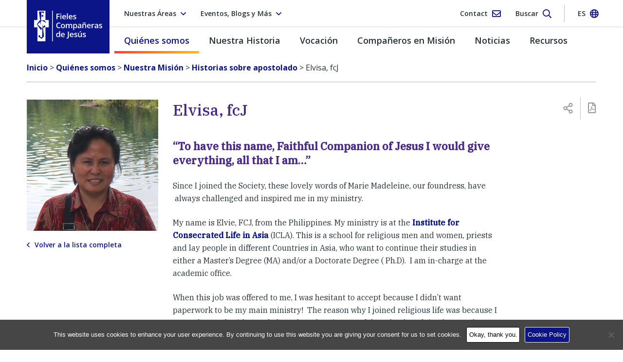

--- FILE ---
content_type: text/html; charset=UTF-8
request_url: https://www.fcjsisters.org/es/who-we-are/our-mission/historias-apostolados/elvisa-fcj/
body_size: 35038
content:
<!doctype html>
<html lang="es-ES">
  <head>
  <!-- Google tag (gtag.js) -->
  <script async src="https://www.googletagmanager.com/gtag/js?id=G-WXW7NHHHQR"></script>
  <script> window.dataLayer = window.dataLayer || [];
    function gtag() {dataLayer.push(arguments);}
    gtag('js', new Date());
    gtag('config', 'G-WXW7NHHHQR');
  </script>

  <meta charset="utf-8">
<script type="text/javascript">
/* <![CDATA[ */
var gform;gform||(document.addEventListener("gform_main_scripts_loaded",function(){gform.scriptsLoaded=!0}),document.addEventListener("gform/theme/scripts_loaded",function(){gform.themeScriptsLoaded=!0}),window.addEventListener("DOMContentLoaded",function(){gform.domLoaded=!0}),gform={domLoaded:!1,scriptsLoaded:!1,themeScriptsLoaded:!1,isFormEditor:()=>"function"==typeof InitializeEditor,callIfLoaded:function(o){return!(!gform.domLoaded||!gform.scriptsLoaded||!gform.themeScriptsLoaded&&!gform.isFormEditor()||(gform.isFormEditor()&&console.warn("The use of gform.initializeOnLoaded() is deprecated in the form editor context and will be removed in Gravity Forms 3.1."),o(),0))},initializeOnLoaded:function(o){gform.callIfLoaded(o)||(document.addEventListener("gform_main_scripts_loaded",()=>{gform.scriptsLoaded=!0,gform.callIfLoaded(o)}),document.addEventListener("gform/theme/scripts_loaded",()=>{gform.themeScriptsLoaded=!0,gform.callIfLoaded(o)}),window.addEventListener("DOMContentLoaded",()=>{gform.domLoaded=!0,gform.callIfLoaded(o)}))},hooks:{action:{},filter:{}},addAction:function(o,r,e,t){gform.addHook("action",o,r,e,t)},addFilter:function(o,r,e,t){gform.addHook("filter",o,r,e,t)},doAction:function(o){gform.doHook("action",o,arguments)},applyFilters:function(o){return gform.doHook("filter",o,arguments)},removeAction:function(o,r){gform.removeHook("action",o,r)},removeFilter:function(o,r,e){gform.removeHook("filter",o,r,e)},addHook:function(o,r,e,t,n){null==gform.hooks[o][r]&&(gform.hooks[o][r]=[]);var d=gform.hooks[o][r];null==n&&(n=r+"_"+d.length),gform.hooks[o][r].push({tag:n,callable:e,priority:t=null==t?10:t})},doHook:function(r,o,e){var t;if(e=Array.prototype.slice.call(e,1),null!=gform.hooks[r][o]&&((o=gform.hooks[r][o]).sort(function(o,r){return o.priority-r.priority}),o.forEach(function(o){"function"!=typeof(t=o.callable)&&(t=window[t]),"action"==r?t.apply(null,e):e[0]=t.apply(null,e)})),"filter"==r)return e[0]},removeHook:function(o,r,t,n){var e;null!=gform.hooks[o][r]&&(e=(e=gform.hooks[o][r]).filter(function(o,r,e){return!!(null!=n&&n!=o.tag||null!=t&&t!=o.priority)}),gform.hooks[o][r]=e)}});
/* ]]> */
</script>

  <meta http-equiv="x-ua-compatible" content="ie=edge">
  <meta name="viewport" content="width=device-width, initial-scale=1, shrink-to-fit=no">
  <meta name='robots' content='index, follow, max-image-preview:large, max-snippet:-1, max-video-preview:-1' />
<link rel="alternate" href="https://www.fcjsisters.org/who-we-are/our-mission/ministry-stories/elvisa-fcj/" hreflang="en" />
<link rel="alternate" href="https://www.fcjsisters.org/ro/who-we-are/our-mission/istorii-ale-apostolatului/elvisa-fcj/" hreflang="ro" />
<link rel="alternate" href="https://www.fcjsisters.org/ind/who-we-are/our-mission/cerita-tentang-kerasulan/elvisa-fcj/" hreflang="id" />
<link rel="alternate" href="https://www.fcjsisters.org/fr/who-we-are/our-mission/histoires-des-ministeres/elvisa-fcj/" hreflang="fr" />
<link rel="alternate" href="https://www.fcjsisters.org/it/who-we-are/our-mission/storie-ministeri/elvisa-fcj/" hreflang="it" />
<link rel="alternate" href="https://www.fcjsisters.org/es/who-we-are/our-mission/historias-apostolados/elvisa-fcj/" hreflang="es" />
<link rel="alternate" href="https://www.fcjsisters.org/de/who-we-are/our-mission/ministry-stories/elvisa-fcj/" hreflang="de" />

	<!-- This site is optimized with the Yoast SEO plugin v26.8 - https://yoast.com/product/yoast-seo-wordpress/ -->
	<title>Elvisa, fcJ - Fieles Compañeras de Jesús</title>
	<link rel="canonical" href="https://www.fcjsisters.org/es/who-we-are/our-mission/historias-apostolados/elvisa-fcj/" />
	<meta property="og:locale" content="es_ES" />
	<meta property="og:locale:alternate" content="en_GB" />
	<meta property="og:locale:alternate" content="ro_RO" />
	<meta property="og:locale:alternate" content="id_ID" />
	<meta property="og:locale:alternate" content="fr_FR" />
	<meta property="og:locale:alternate" content="it_IT" />
	<meta property="og:locale:alternate" content="de_DE" />
	<meta property="og:type" content="article" />
	<meta property="og:title" content="Elvisa, fcJ - Fieles Compañeras de Jesús" />
	<meta property="og:description" content="“To have this name, Faithful Companion of Jesus I would give everything, all that I am&#8230;”  Since I joined the Society, these lovely words of Marie Madeleine, our foundress, have  always challenged and inspired me in my ministry. My name is Elvie, FCJ, from the Philippines. My ministry is at the Institute for Consecrated Life�" />
	<meta property="og:url" content="https://www.fcjsisters.org/es/who-we-are/our-mission/historias-apostolados/elvisa-fcj/" />
	<meta property="og:site_name" content="Fieles Compañeras de Jesús" />
	<meta property="article:publisher" content="https://www.facebook.com/FaithfulCompanionsofJesus/" />
	<meta property="article:modified_time" content="2021-08-16T16:08:35+00:00" />
	<meta property="og:image" content="https://d3bokmeplpq5n0.cloudfront.net/prod/uploads/2018/09/elvie2.jpg" />
	<meta property="og:image:width" content="690" />
	<meta property="og:image:height" content="690" />
	<meta property="og:image:type" content="image/jpeg" />
	<meta name="twitter:card" content="summary_large_image" />
	<meta name="twitter:site" content="@fcjsisters" />
	<meta name="twitter:label1" content="Est. reading time" />
	<meta name="twitter:data1" content="2 minutes" />
	<script type="application/ld+json" class="yoast-schema-graph">{"@context":"https://schema.org","@graph":[{"@type":"WebPage","@id":"https://www.fcjsisters.org/es/who-we-are/our-mission/historias-apostolados/elvisa-fcj/","url":"https://www.fcjsisters.org/es/who-we-are/our-mission/historias-apostolados/elvisa-fcj/","name":"Elvisa, fcJ - Fieles Compañeras de Jesús","isPartOf":{"@id":"https://www.fcjsisters.org/es/#website"},"primaryImageOfPage":{"@id":"https://www.fcjsisters.org/es/who-we-are/our-mission/historias-apostolados/elvisa-fcj/#primaryimage"},"image":{"@id":"https://www.fcjsisters.org/es/who-we-are/our-mission/historias-apostolados/elvisa-fcj/#primaryimage"},"thumbnailUrl":"https://d3bokmeplpq5n0.cloudfront.net/prod/uploads/2018/09/elvie2.jpg","datePublished":"2018-09-23T18:35:37+00:00","dateModified":"2021-08-16T16:08:35+00:00","breadcrumb":{"@id":"https://www.fcjsisters.org/es/who-we-are/our-mission/historias-apostolados/elvisa-fcj/#breadcrumb"},"inLanguage":"es-ES","potentialAction":[{"@type":"ReadAction","target":["https://www.fcjsisters.org/es/who-we-are/our-mission/historias-apostolados/elvisa-fcj/"]}]},{"@type":"ImageObject","inLanguage":"es-ES","@id":"https://www.fcjsisters.org/es/who-we-are/our-mission/historias-apostolados/elvisa-fcj/#primaryimage","url":"https://d3bokmeplpq5n0.cloudfront.net/prod/uploads/2018/09/elvie2.jpg","contentUrl":"https://d3bokmeplpq5n0.cloudfront.net/prod/uploads/2018/09/elvie2.jpg","width":690,"height":690},{"@type":"BreadcrumbList","@id":"https://www.fcjsisters.org/es/who-we-are/our-mission/historias-apostolados/elvisa-fcj/#breadcrumb","itemListElement":[{"@type":"ListItem","position":1,"name":"Inicio","item":"https://www.fcjsisters.org/es/"},{"@type":"ListItem","position":2,"name":"Elvisa, fcJ"}]},{"@type":"WebSite","@id":"https://www.fcjsisters.org/es/#website","url":"https://www.fcjsisters.org/es/","name":"Fieles Compañeras de Jesús","description":"Una congregación religiosa católica internacional","potentialAction":[{"@type":"SearchAction","target":{"@type":"EntryPoint","urlTemplate":"https://www.fcjsisters.org/es/?s={search_term_string}"},"query-input":{"@type":"PropertyValueSpecification","valueRequired":true,"valueName":"search_term_string"}}],"inLanguage":"es-ES"}]}</script>
	<!-- / Yoast SEO plugin. -->


<link rel='dns-prefetch' href='//static.addtoany.com' />
<link rel='dns-prefetch' href='//www.fcjsisters.org' />
<link rel='dns-prefetch' href='//ajax.googleapis.com' />
<link rel='dns-prefetch' href='//fonts.googleapis.com' />
<link rel='dns-prefetch' href='//d3bokmeplpq5n0.cloudfront.net' />
<link href='https://fonts.gstatic.com' crossorigin rel='preconnect' />
<link rel="alternate" title="oEmbed (JSON)" type="application/json+oembed" href="https://www.fcjsisters.org/wp-json/oembed/1.0/embed?url=https%3A%2F%2Fwww.fcjsisters.org%2Fes%2Fwho-we-are%2Four-mission%2Fhistorias-apostolados%2Felvisa-fcj%2F" />
<link rel="alternate" title="oEmbed (XML)" type="text/xml+oembed" href="https://www.fcjsisters.org/wp-json/oembed/1.0/embed?url=https%3A%2F%2Fwww.fcjsisters.org%2Fes%2Fwho-we-are%2Four-mission%2Fhistorias-apostolados%2Felvisa-fcj%2F&#038;format=xml" />
<style id='wp-img-auto-sizes-contain-inline-css' type='text/css'>
img:is([sizes=auto i],[sizes^="auto," i]){contain-intrinsic-size:3000px 1500px}
/*# sourceURL=wp-img-auto-sizes-contain-inline-css */
</style>
<link rel='stylesheet' id='jquery-ui-css' href='//ajax.googleapis.com/ajax/libs/jqueryui/1.8.1/themes/base/jquery-ui.css?ver=6.9' type='text/css' media='all' />
<style id='wp-block-library-inline-css' type='text/css'>
:root{--wp-block-synced-color:#7a00df;--wp-block-synced-color--rgb:122,0,223;--wp-bound-block-color:var(--wp-block-synced-color);--wp-editor-canvas-background:#ddd;--wp-admin-theme-color:#007cba;--wp-admin-theme-color--rgb:0,124,186;--wp-admin-theme-color-darker-10:#006ba1;--wp-admin-theme-color-darker-10--rgb:0,107,160.5;--wp-admin-theme-color-darker-20:#005a87;--wp-admin-theme-color-darker-20--rgb:0,90,135;--wp-admin-border-width-focus:2px}@media (min-resolution:192dpi){:root{--wp-admin-border-width-focus:1.5px}}.wp-element-button{cursor:pointer}:root .has-very-light-gray-background-color{background-color:#eee}:root .has-very-dark-gray-background-color{background-color:#313131}:root .has-very-light-gray-color{color:#eee}:root .has-very-dark-gray-color{color:#313131}:root .has-vivid-green-cyan-to-vivid-cyan-blue-gradient-background{background:linear-gradient(135deg,#00d084,#0693e3)}:root .has-purple-crush-gradient-background{background:linear-gradient(135deg,#34e2e4,#4721fb 50%,#ab1dfe)}:root .has-hazy-dawn-gradient-background{background:linear-gradient(135deg,#faaca8,#dad0ec)}:root .has-subdued-olive-gradient-background{background:linear-gradient(135deg,#fafae1,#67a671)}:root .has-atomic-cream-gradient-background{background:linear-gradient(135deg,#fdd79a,#004a59)}:root .has-nightshade-gradient-background{background:linear-gradient(135deg,#330968,#31cdcf)}:root .has-midnight-gradient-background{background:linear-gradient(135deg,#020381,#2874fc)}:root{--wp--preset--font-size--normal:16px;--wp--preset--font-size--huge:42px}.has-regular-font-size{font-size:1em}.has-larger-font-size{font-size:2.625em}.has-normal-font-size{font-size:var(--wp--preset--font-size--normal)}.has-huge-font-size{font-size:var(--wp--preset--font-size--huge)}.has-text-align-center{text-align:center}.has-text-align-left{text-align:left}.has-text-align-right{text-align:right}.has-fit-text{white-space:nowrap!important}#end-resizable-editor-section{display:none}.aligncenter{clear:both}.items-justified-left{justify-content:flex-start}.items-justified-center{justify-content:center}.items-justified-right{justify-content:flex-end}.items-justified-space-between{justify-content:space-between}.screen-reader-text{border:0;clip-path:inset(50%);height:1px;margin:-1px;overflow:hidden;padding:0;position:absolute;width:1px;word-wrap:normal!important}.screen-reader-text:focus{background-color:#ddd;clip-path:none;color:#444;display:block;font-size:1em;height:auto;left:5px;line-height:normal;padding:15px 23px 14px;text-decoration:none;top:5px;width:auto;z-index:100000}html :where(.has-border-color){border-style:solid}html :where([style*=border-top-color]){border-top-style:solid}html :where([style*=border-right-color]){border-right-style:solid}html :where([style*=border-bottom-color]){border-bottom-style:solid}html :where([style*=border-left-color]){border-left-style:solid}html :where([style*=border-width]){border-style:solid}html :where([style*=border-top-width]){border-top-style:solid}html :where([style*=border-right-width]){border-right-style:solid}html :where([style*=border-bottom-width]){border-bottom-style:solid}html :where([style*=border-left-width]){border-left-style:solid}html :where(img[class*=wp-image-]){height:auto;max-width:100%}:where(figure){margin:0 0 1em}html :where(.is-position-sticky){--wp-admin--admin-bar--position-offset:var(--wp-admin--admin-bar--height,0px)}@media screen and (max-width:600px){html :where(.is-position-sticky){--wp-admin--admin-bar--position-offset:0px}}
/*# sourceURL=/wp-includes/css/dist/block-library/common.min.css */
</style>
<style id='classic-theme-styles-inline-css' type='text/css'>
/*! This file is auto-generated */
.wp-block-button__link{color:#fff;background-color:#32373c;border-radius:9999px;box-shadow:none;text-decoration:none;padding:calc(.667em + 2px) calc(1.333em + 2px);font-size:1.125em}.wp-block-file__button{background:#32373c;color:#fff;text-decoration:none}
/*# sourceURL=/wp-includes/css/classic-themes.min.css */
</style>
<link rel='stylesheet' id='cff_carousel_css-css' href='https://www.fcjsisters.org/app/plugins/cff-carousel/css/carousel.css?ver=1.2.2' type='text/css' media='all' />
<link rel='stylesheet' id='cookie-notice-front-css' href='https://www.fcjsisters.org/app/plugins/cookie-notice/css/front.min.css?ver=2.5.11' type='text/css' media='all' />
<link rel='stylesheet' id='foobox-free-min-css' href='https://www.fcjsisters.org/app/plugins/foobox-image-lightbox/free/css/foobox.free.min.css?ver=2.7.41' type='text/css' media='all' />
<link rel='stylesheet' id='cff-css' href='https://www.fcjsisters.org/app/plugins/custom-facebook-feed-pro/assets/css/cff-style.min.css?ver=4.7.3' type='text/css' media='all' />
<link rel='stylesheet' id='sb-font-awesome-css' href='https://www.fcjsisters.org/app/plugins/custom-facebook-feed-pro/assets/css/font-awesome.min.css?ver=6.9' type='text/css' media='all' />
<link rel='stylesheet' id='addtoany-css' href='https://www.fcjsisters.org/app/plugins/add-to-any/addtoany.min.css?ver=1.16' type='text/css' media='all' />
<link rel='stylesheet' id='google-fonts-css' href='https://fonts.googleapis.com/css?family=IBM+Plex+Serif:400,400i,500,500i|Open+Sans:400,600,700&#038;subset=latin-ext' type='text/css' media='all' />
<link rel='stylesheet' id='sage/main.css-css' href='https://www.fcjsisters.org/app/themes/fcj/dist/styles/main_ab8566ae.css' type='text/css' media='all' />
<script type="text/javascript" src="https://www.fcjsisters.org/wp/wp-includes/js/jquery/jquery.min.js?ver=3.7.1" id="jquery-core-js"></script>
<script type="text/javascript" src="https://www.fcjsisters.org/wp/wp-includes/js/jquery/jquery-migrate.min.js?ver=3.4.1" id="jquery-migrate-js"></script>
<script type="text/javascript" id="addtoany-core-js-before">
/* <![CDATA[ */
window.a2a_config=window.a2a_config||{};a2a_config.callbacks=[];a2a_config.overlays=[];a2a_config.templates={};a2a_localize = {
	Share: "Share",
	Save: "Save",
	Subscribe: "Subscribe",
	Email: "Email",
	Bookmark: "Bookmark",
	ShowAll: "Show all",
	ShowLess: "Show less",
	FindServices: "Find service(s)",
	FindAnyServiceToAddTo: "Instantly find any service to add to",
	PoweredBy: "Powered by",
	ShareViaEmail: "Share via email",
	SubscribeViaEmail: "Subscribe via email",
	BookmarkInYourBrowser: "Bookmark in your browser",
	BookmarkInstructions: "Press Ctrl+D or \u2318+D to bookmark this page",
	AddToYourFavorites: "Add to your favorites",
	SendFromWebOrProgram: "Send from any email address or email program",
	EmailProgram: "Email program",
	More: "More&#8230;",
	ThanksForSharing: "Thanks for sharing!",
	ThanksForFollowing: "Thanks for following!"
};


//# sourceURL=addtoany-core-js-before
/* ]]> */
</script>
<script type="text/javascript" defer src="https://static.addtoany.com/menu/page.js" id="addtoany-core-js"></script>
<script type="text/javascript" defer src="https://www.fcjsisters.org/app/plugins/add-to-any/addtoany.min.js?ver=1.1" id="addtoany-jquery-js"></script>
<script type="text/javascript" id="foobox-free-min-js-before">
/* <![CDATA[ */
/* Run FooBox FREE (v2.7.41) */
var FOOBOX = window.FOOBOX = {
	ready: true,
	disableOthers: false,
	o: {wordpress: { enabled: true }, countMessage:'image %index of %total', captions: { dataTitle: ["captionTitle","title"], dataDesc: ["captionDesc","description"] }, rel: '', excludes:'.fbx-link,.nofoobox,.nolightbox,a[href*="pinterest.com/pin/create/button/"]', affiliate : { enabled: false }},
	selectors: [
		".foogallery-container.foogallery-lightbox-foobox", ".foogallery-container.foogallery-lightbox-foobox-free", ".gallery", ".wp-block-gallery", ".wp-caption", ".wp-block-image", "a:has(img[class*=wp-image-])", ".foobox"
	],
	pre: function( $ ){
		// Custom JavaScript (Pre)
		
	},
	post: function( $ ){
		// Custom JavaScript (Post)
		
		// Custom Captions Code
		
	},
	custom: function( $ ){
		// Custom Extra JS
		
	}
};
//# sourceURL=foobox-free-min-js-before
/* ]]> */
</script>
<script type="text/javascript" src="https://www.fcjsisters.org/app/plugins/foobox-image-lightbox/free/js/foobox.free.min.js?ver=2.7.41" id="foobox-free-min-js"></script>
<link rel="https://api.w.org/" href="https://www.fcjsisters.org/wp-json/" /><link rel="EditURI" type="application/rsd+xml" title="RSD" href="https://www.fcjsisters.org/wp/xmlrpc.php?rsd" />
<link rel='shortlink' href='https://www.fcjsisters.org/?p=7600' />
<!-- Custom Facebook Feed JS vars -->
<script type="text/javascript">
var cffsiteurl = "https://www.fcjsisters.org/app/plugins";
var cffajaxurl = "https://www.fcjsisters.org/wp/wp-admin/admin-ajax.php";


var cfflinkhashtags = "true";
</script>
<!-- Stream WordPress user activity plugin v4.1.1 -->
        <!-- Global site tag (gtag.js) - Google Analytics -->
        <script async src="https://www.googletagmanager.com/gtag/js?id=UA-127784600-1"></script>
        <script>
            window.dataLayer = window.dataLayer || [];

            function gtag() {
                dataLayer.push(arguments);
            }

            gtag('js', new Date());

            gtag('config', 'UA-127784600-1');
        </script>
        <style type="text/css">.recentcomments a{display:inline !important;padding:0 !important;margin:0 !important;}</style><link rel="icon" href="https://d3bokmeplpq5n0.cloudfront.net/prod/uploads/2018/10/cropped-FCJ_Favicon-150x150.png" sizes="32x32" />
<link rel="icon" href="https://d3bokmeplpq5n0.cloudfront.net/prod/uploads/2018/10/cropped-FCJ_Favicon-270x270.png" sizes="192x192" />
<link rel="apple-touch-icon" href="https://d3bokmeplpq5n0.cloudfront.net/prod/uploads/2018/10/cropped-FCJ_Favicon-270x270.png" />
<meta name="msapplication-TileImage" content="https://d3bokmeplpq5n0.cloudfront.net/prod/uploads/2018/10/cropped-FCJ_Favicon-270x270.png" />
</head>
  <body class="wp-singular ministry-story-template-default single single-ministry-story postid-7600 wp-theme-fcjresources cookies-not-set elvisa-fcj app-data index-data singular-data single-data single-ministry-story-data single-ministry-story-elvisa-fcj-data">
        <header class="c-navbar">
  <div class="c-navbar__row">
    <div class="c-nav-top  container">
  <ul class="o-list-bare  c-nav-top__left">
    <li class="c-nav-top__left-item">
      <button class="c-btn  c-btn--bare  c-btn--flex  js-btn--nav-top" type="button" data-toggle="collapse" data-target="#area-select" aria-controls="area-select" aria-expanded="false" aria-label="Toggle area select">

        
                                                                                
                  <span class="c-btn__text">Nuestras Áreas</span>
        
        <i class="c-icon  far fa-angle-down"></i>
      </button>
    </li>

    <li class="c-nav-top__left-item  d-none  d-md-block">
      <button class="c-btn  c-btn--bare  c-btn--flex  js-btn--nav-top" type="button" data-toggle="collapse" data-target="#info-select" aria-controls="info-select" aria-expanded="false" aria-label="Toggle info select">
        <span class="c-btn__text">Eventos, Blogs y Más</span>
        <i class="c-icon  far fa-angle-down"></i>
      </button>
    </li>
  </ul>

  <ul class="o-list-bare  c-nav-top__right">
    <li class="c-nav-top__right-item">
      <button class="c-btn  c-btn--bare  c-nav-top__right-btn  c-btn--flex  js-btn--nav-top">
        <a href="https://www.fcjsisters.org/es/contact/" class="c-btn__link">
          <span class="c-btn__text  d-none  d-md-inline">Contact</span>
          <i class="c-icon  far fa-envelope"></i>
        </a>
      </button>
    </li>

    <li class="c-nav-top__right-item">
      <button class="c-btn  c-btn--bare  c-nav-top__right-btn  c-btn--flex  js-btn--nav-top  js-search-dropdown" type="button" data-toggle="collapse" data-target="#search-dropdown" aria-controls="search-dropdown" aria-expanded="false" aria-label="Toggle search form">
        <span class="c-btn__text  d-none  d-md-inline">Buscar</span>
        <i class="c-icon  far fa-search"></i>
      </button>
    </li>

    <li class="c-nav-top__sep"></li>

    <li class="c-nav-top__right-item">

      
        
        
      
        
        
      
        
        
      
        
        
      
        
        
      
        
                  <button class="c-btn  c-btn--bare  c-nav-top__right-btn  c-btn--flex  js-btn--nav-top" type="button" data-toggle="collapse" data-target="#lang-select" aria-controls="lang-select" aria-expanded="false" aria-label="Toggle language select">
            <span class="c-btn__text  c-btn__text--upper  d-none  d-md-inline">es</span>
            <i class="c-icon  far fa-globe"></i>
          </button>
        
      
        
        
      
    </li>
  </ul>

</div>

<div class="c-dropdown-lists">

  <ul id="area-select" class="o-list-bare  c-dropdown  js-dropdown  collapse">

    
      
      <li class="c-dropdown__item ">
        <a href="https://www.fcjsisters.org/es/quienes-somos/donde-estamos/americas/" class="c-dropdown__option">Américas</a>
      </li>

    
      
      <li class="c-dropdown__item ">
        <a href="https://www.fcjsisters.org/es/quienes-somos/donde-estamos/asia/" class="c-dropdown__option">Asia</a>
      </li>

    
      
      <li class="c-dropdown__item ">
        <a href="https://www.fcjsisters.org/es/quienes-somos/donde-estamos/australia/" class="c-dropdown__option">Australia</a>
      </li>

    
      
      <li class="c-dropdown__item ">
        <a href="https://www.fcjsisters.org/es/quienes-somos/donde-estamos/europa/" class="c-dropdown__option">Europa</a>
      </li>

    
  </ul>

  <ul id="info-select" class="o-list-bare  c-dropdown  c-dropdown--info  js-dropdown  collapse">

    
      <li class="c-dropdown__item">
        <a href="https://www.fcjsisters.org/es/quienes-somos/nuestra-mision/events/" class="c-dropdown__option" target="">Eventos</a>
      </li>

    
      <li class="c-dropdown__item">
        <a href="https://www.fcjsisters.org/es/quienes-somos/nuestra-mision/el-cuidado-de-la-casa-comun/" class="c-dropdown__option" target="">Cuidado de la Casa Común</a>
      </li>

    
      <li class="c-dropdown__item">
        <a href="https://fcjsisters.wordpress.com/" class="c-dropdown__option" target="_blank">FCJ Sisters Blog</a>
      </li>

    
      <li class="c-dropdown__item">
        <a href="https://weaving-one-heart.blogspot.com/" class="c-dropdown__option" target="_blank">Weaving One Heart Blog</a>
      </li>

    
  </ul>

  <ul id="lang-select" class="o-list-bare  c-dropdown  c-dropdown--lang  js-dropdown  collapse">

    
      
      <li class="c-dropdown__item ">
        <a href="https://www.fcjsisters.org/who-we-are/our-mission/ministry-stories/elvisa-fcj/" class="c-dropdown__option">English</a>
      </li>

    
      
      <li class="c-dropdown__item ">
        <a href="https://www.fcjsisters.org/ro/who-we-are/our-mission/istorii-ale-apostolatului/elvisa-fcj/" class="c-dropdown__option">Română</a>
      </li>

    
      
      <li class="c-dropdown__item ">
        <a href="https://www.fcjsisters.org/ind/who-we-are/our-mission/cerita-tentang-kerasulan/elvisa-fcj/" class="c-dropdown__option">Indonesian</a>
      </li>

    
      
      <li class="c-dropdown__item ">
        <a href="https://www.fcjsisters.org/fr/who-we-are/our-mission/histoires-des-ministeres/elvisa-fcj/" class="c-dropdown__option">Français</a>
      </li>

    
      
      <li class="c-dropdown__item ">
        <a href="https://www.fcjsisters.org/it/who-we-are/our-mission/storie-ministeri/elvisa-fcj/" class="c-dropdown__option">Italiano</a>
      </li>

    
      
      <li class="c-dropdown__item is-active">
        <a href="https://www.fcjsisters.org/es/who-we-are/our-mission/historias-apostolados/elvisa-fcj/" class="c-dropdown__option">Español</a>
      </li>

    
      
      <li class="c-dropdown__item ">
        <a href="https://www.fcjsisters.org/de/who-we-are/our-mission/ministry-stories/elvisa-fcj/" class="c-dropdown__option">Deutsch</a>
      </li>

    
  </ul>
</div>
    <div class="c-navbar__brand">
  <div class="container">
        <a href="https://www.fcjsisters.org/es/" rel="home" aria-label="Home link">
      <img src="https://d3bokmeplpq5n0.cloudfront.net/prod/uploads/2018/11/Asset-69.png" class="d-none  d-print-block" alt="Faithful Companions of Jesus">
      <img src="https://d3bokmeplpq5n0.cloudfront.net/prod/uploads/2018/11/FCJ_logo_hor_ESP.svg" class="c-navbar__logo  d-lg-none  d-print-none" alt="Faithful Companions of Jesus">
      <img src="https://d3bokmeplpq5n0.cloudfront.net/prod/uploads/2018/11/Asset-68.svg" class="c-navbar__logo  d-none  d-lg-block  d-print-none" alt="Faithful Companions of Jesus">
      <span class="sr-only">Fieles Compañeras de Jesús</span>
    </a>
  </div>
</div>
    <div class="c-mega-menu-top">

  <div class="c-mob-menu">
    <div class="c-mob-menu__top">
      <div class="container">
        <button class="c-hamburger  c-hamburger--close  c-btn  c-btn--bare  js-hamburger--close" type="button" aria-controls="c-mob-menu" aria-expanded="false" aria-label="Close">
          <i class="c-icon  far fa-times"></i>
          <span class="c-hamburger__label  c-hamburger__label--close">Cerrar</span>
        </button>
      </div>
    </div>

          <ul class="c-mob-menu__list"><li class="c-mob-menu__item  c-mob-menu__item--parent"><a href="https://www.fcjsisters.org/es/quienes-somos/" class="c-mob-menu__link">Quiénes somos</a>
	<ul class="c-mob-menu__sub-list">
    <li class="c-mob-menu__item--parent  c-mob-menu__item--sub-list"><a href="https://www.fcjsisters.org/es/quienes-somos/nuestra-espiritualidad/" class="c-mob-menu__link  c-mob-menu__link--sub-list">Nuestra Espiritualidad</a>
		<ul class="c-mob-menu__sub-list">
        <li class="c-mob-menu__item--sub-list"><a href="https://www.fcjsisters.org/es/quienes-somos/nuestra-espiritualidad/espiritualidad-ignaciana/" class="c-mob-menu__link  c-mob-menu__link--sub-list">Espiritualidad Ignaciana</a></li>
	</ul>
</li>
    <li class="c-mob-menu__item--parent  c-mob-menu__item--sub-list"><a href="https://www.fcjsisters.org/es/quienes-somos/nuestra-mision/" class="c-mob-menu__link  c-mob-menu__link--sub-list">Nuestra Misión</a>
		<ul class="c-mob-menu__sub-list">
        <li class="c-mob-menu__item--sub-list"><a href="https://www.fcjsisters.org/es/quienes-somos/nuestra-mision/ministry-stories/" class="c-mob-menu__link  c-mob-menu__link--sub-list">Historias sobre apostolado</a></li>
        <li class="c-mob-menu__item--sub-list"><a href="https://www.fcjsisters.org/es/quienes-somos/nuestra-mision/instituciones-colegios/" class="c-mob-menu__link  c-mob-menu__link--sub-list">Instituciones y Colegios FCJ</a></li>
        <li class="c-mob-menu__item--sub-list"><a href="https://www.fcjsisters.org/es/quienes-somos/nuestra-mision/events/" class="c-mob-menu__link  c-mob-menu__link--sub-list">Eventos</a></li>
	</ul>
</li>
    <li class="c-mob-menu__item--sub-list"><a href="https://www.fcjsisters.org/es/quienes-somos/#fcj-sisters" class="c-mob-menu__link  c-mob-menu__link--sub-list">Conoce a algunas hermanas</a></li>
</ul>
</li>
<li class="c-mob-menu__item  c-mob-menu__item--parent"><a href="https://www.fcjsisters.org/es/quienes-somos/donde-estamos/" class="c-mob-menu__link">Dónde estamos</a>
	<ul class="c-mob-menu__sub-list">
    <li class="c-mob-menu__item--parent  c-mob-menu__item--sub-list"><a href="https://www.fcjsisters.org/es/quienes-somos/donde-estamos/americas/" class="c-mob-menu__link  c-mob-menu__link--sub-list">Américas</a>
		<ul class="c-mob-menu__sub-list">
        <li class="c-mob-menu__item--sub-list"><a href="https://www.fcjsisters.org/es/quienes-somos/donde-estamos/americas/noticias-americas/" class="c-mob-menu__link  c-mob-menu__link--sub-list">&#8211; Noticias</a></li>
        <li class="c-mob-menu__item--sub-list"><a href="https://www.fcjsisters.org/es/quienes-somos/donde-estamos/americas/americas-eventos/" class="c-mob-menu__link  c-mob-menu__link--sub-list">&#8211; Eventos</a></li>
        <li class="c-mob-menu__item--sub-list"><a href="https://www.fcjsisters.org/es/quienes-somos/donde-estamos/americas/americas-history/" class="c-mob-menu__link  c-mob-menu__link--sub-list">&#8211; Historia</a></li>
	</ul>
</li>
    <li class="c-mob-menu__item--parent  c-mob-menu__item--sub-list"><a href="https://www.fcjsisters.org/es/quienes-somos/donde-estamos/asia/" class="c-mob-menu__link  c-mob-menu__link--sub-list">Asia</a>
		<ul class="c-mob-menu__sub-list">
        <li class="c-mob-menu__item--sub-list"><a href="https://www.fcjsisters.org/es/quienes-somos/donde-estamos/asia/noticias-asia/" class="c-mob-menu__link  c-mob-menu__link--sub-list">&#8211; Noticias</a></li>
        <li class="c-mob-menu__item--sub-list"><a href="https://www.fcjsisters.org/es/quienes-somos/donde-estamos/asia/asia-history/" class="c-mob-menu__link  c-mob-menu__link--sub-list">&#8211; Historia</a></li>
	</ul>
</li>
    <li class="c-mob-menu__item--parent  c-mob-menu__item--sub-list"><a href="https://www.fcjsisters.org/es/quienes-somos/donde-estamos/australia/" class="c-mob-menu__link  c-mob-menu__link--sub-list">Australia</a>
		<ul class="c-mob-menu__sub-list">
        <li class="c-mob-menu__item--sub-list"><a href="https://www.fcjsisters.org/es/quienes-somos/donde-estamos/australia/noticias-australia/" class="c-mob-menu__link  c-mob-menu__link--sub-list">&#8211; Noticias</a></li>
        <li class="c-mob-menu__item--sub-list"><a href="https://www.fcjsisters.org/es/quienes-somos/donde-estamos/australia/australia-history/" class="c-mob-menu__link  c-mob-menu__link--sub-list">&#8211; Historia</a></li>
	</ul>
</li>
    <li class="c-mob-menu__item--parent  c-mob-menu__item--sub-list"><a href="https://www.fcjsisters.org/es/quienes-somos/donde-estamos/europa/" class="c-mob-menu__link  c-mob-menu__link--sub-list">Europa</a>
		<ul class="c-mob-menu__sub-list">
        <li class="c-mob-menu__item--sub-list"><a href="https://www.fcjsisters.org/es/quienes-somos/donde-estamos/europa/noticias-europa/" class="c-mob-menu__link  c-mob-menu__link--sub-list">&#8211; Noticias</a></li>
        <li class="c-mob-menu__item--sub-list"><a href="https://www.fcjsisters.org/es/quienes-somos/donde-estamos/europa/europa-eventos/" class="c-mob-menu__link  c-mob-menu__link--sub-list">&#8211; Eventos</a></li>
        <li class="c-mob-menu__item--sub-list"><a href="https://www.fcjsisters.org/es/quienes-somos/donde-estamos/europa/europe-history/" class="c-mob-menu__link  c-mob-menu__link--sub-list">&#8211; Historia</a></li>
        <li class="c-mob-menu__item--sub-list"><a href="https://www.fcjsisters.org/es/quienes-somos/donde-estamos/europa/young-adults/" class="c-mob-menu__link  c-mob-menu__link--sub-list">&#8211; Jóvenes</a></li>
	</ul>
</li>
</ul>
</li>
<li class="c-mob-menu__item  c-mob-menu__item--parent"><a href="https://www.fcjsisters.org/es/nuestra-historia/" class="c-mob-menu__link">Nuestra Historia</a>
	<ul class="c-mob-menu__sub-list">
    <li class="c-mob-menu__item--parent  c-mob-menu__item--sub-list"><a href="https://www.fcjsisters.org/es/nuestra-historia/marie-madeleine/" class="c-mob-menu__link  c-mob-menu__link--sub-list">Marie Madeleine</a>
		<ul class="c-mob-menu__sub-list">
        <li class="c-mob-menu__item--sub-list"><a href="https://www.fcjsisters.org/es/nuestra-historia/marie-madeleine/vida/" class="c-mob-menu__link  c-mob-menu__link--sub-list">Su Vida</a></li>
        <li class="c-mob-menu__item--sub-list"><a href="https://www.fcjsisters.org/es/nuestra-historia/marie-madeleine/su-causa/" class="c-mob-menu__link  c-mob-menu__link--sub-list">Causa de Beatificación</a></li>
        <li class="c-mob-menu__item--sub-list"><a href="https://www.fcjsisters.org/es/nuestra-historia/marie-madeleine/santuario/" class="c-mob-menu__link  c-mob-menu__link--sub-list">Santuario</a></li>
        <li class="c-mob-menu__item--sub-list"><a href="https://www.fcjsisters.org/es/nuestra-historia/marie-madeleine/pilgrimage/" class="c-mob-menu__link  c-mob-menu__link--sub-list">Peregrinación</a></li>
	</ul>
</li>
    <li class="c-mob-menu__item--sub-list"><a href="https://www.fcjsisters.org/es/nuestra-historia/the-ongoing-story/" class="c-mob-menu__link  c-mob-menu__link--sub-list">La Historia Continúa</a></li>
    <li class="c-mob-menu__item--sub-list"><a href="https://www.fcjsisters.org/es/nuestra-historia/capitulo-general-2025/give-me-a-drink-john-4/" class="c-mob-menu__link  c-mob-menu__link--sub-list">Capítulo General 2025: Give me a drink… John 4</a></li>
</ul>
</li>
<li class="c-mob-menu__item  c-mob-menu__item--parent"><a href="https://www.fcjsisters.org/es/vocacion/" class="c-mob-menu__link">Vocación</a>
	<ul class="c-mob-menu__sub-list">
    <li class="c-mob-menu__item--sub-list"><a href="https://www.fcjsisters.org/es/vocacion/#voc-stories-anchor" class="c-mob-menu__link  c-mob-menu__link--sub-list">Historias de vocaciones</a></li>
    <li class="c-mob-menu__item--sub-list"><a href="https://www.fcjsisters.org/es/vocacion/ser-fcj/" class="c-mob-menu__link  c-mob-menu__link--sub-list">Ser Hermana FCJ</a></li>
</ul>
</li>
<li class="c-mob-menu__item  c-mob-menu__item--parent"><a href="https://www.fcjsisters.org/es/companions-in-mission/" class="c-mob-menu__link">Compañeros en Misión</a>
	<ul class="c-mob-menu__sub-list">
    <li class="c-mob-menu__item--sub-list"><a href="https://www.fcjsisters.org/es/companions-in-mission/cim-mission/" class="c-mob-menu__link  c-mob-menu__link--sub-list">Misión</a></li>
    <li class="c-mob-menu__item--sub-list"><a href="https://www.fcjsisters.org/es/companions-in-mission/cim-preparation/" class="c-mob-menu__link  c-mob-menu__link--sub-list">Preparación</a></li>
    <li class="c-mob-menu__item--sub-list"><a href="https://www.fcjsisters.org/es/companions-in-mission/cim-history/" class="c-mob-menu__link  c-mob-menu__link--sub-list">Historia</a></li>
    <li class="c-mob-menu__item--sub-list"><a href="https://www.fcjsisters.org/es/companions-in-mission/cim-blog/" class="c-mob-menu__link  c-mob-menu__link--sub-list">Blog CeM</a></li>
</ul>
</li>
<li class="c-mob-menu__item"><a href="https://www.fcjsisters.org/es/noticias/" class="c-mob-menu__link">Noticias</a></li>
<li class="c-mob-menu__item"><a href="https://www.fcjsisters.org/es/quienes-somos/nuestra-mision/events/" class="c-mob-menu__link">Eventos</a></li>
<li class="c-mob-menu__item"><a href="https://www.fcjsisters.org/es/recursos/" class="c-mob-menu__link">Recursos</a></li>
</ul>
      </div>

  <div class="container">
    <div class="c-mega-menu-top__row">
      <button class="c-hamburger  c-hamburger--border  c-btn  c-btn--bare  js-hamburger" type="button" aria-controls="c-nav-mob" aria-expanded="false" aria-label="Menu">
        <i class="c-icon  fas fa-bars"></i>
        <span class="c-hamburger__label">Menú</span>
      </button>

              <ul class="c-mega-menu-top__list">

          
            
            <li class="c-mega-menu-top__item">
              <a href="https://www.fcjsisters.org/es/quienes-somos/" class="c-mega-menu-top__link  c-mega-menu-top__link--who-we-are has-mega-menu is-active" data-mega-menu-toggle=&quot;1&quot;>Quiénes somos</a>
            </li>

          
            
            <li class="c-mega-menu-top__item">
              <a href="https://www.fcjsisters.org/es/nuestra-historia/" class="c-mega-menu-top__link  c-mega-menu-top__link--our-story has-mega-menu " data-mega-menu-toggle=&quot;2&quot;>Nuestra Historia</a>
            </li>

          
            
            <li class="c-mega-menu-top__item">
              <a href="https://www.fcjsisters.org/es/vocacion/" class="c-mega-menu-top__link  c-mega-menu-top__link--vocation has-mega-menu " data-mega-menu-toggle=&quot;3&quot;>Vocación</a>
            </li>

          
            
            <li class="c-mega-menu-top__item">
              <a href="https://www.fcjsisters.org/es/companions-in-mission/" class="c-mega-menu-top__link  c-mega-menu-top__link--cim has-mega-menu " data-mega-menu-toggle=&quot;4&quot;>Compañeros en Misión</a>
            </li>

          
            
            <li class="c-mega-menu-top__item">
              <a href="https://www.fcjsisters.org/es/noticias/" class="c-mega-menu-top__link  c-mega-menu-top__link--news  " >Noticias</a>
            </li>

          
            
            <li class="c-mega-menu-top__item">
              <a href="https://www.fcjsisters.org/es/recursos/" class="c-mega-menu-top__link  c-mega-menu-top__link--resources  " >Recursos</a>
            </li>

          
        </ul>
          </div>
  </div>

</div>
  </div>

  <div class="c-mega-menu-row" data-mega-menu-row="1" aria-expanded="false" tab-index="0">
      <div class="c-mega-menu-row__cont  container">

        <div class="row">

          <div class="c-mega-menu-row__lists  col-12  col-lg-6">

                                                    
                                
                <ul class="c-mega-menu-row__list">
                  <li class="c-mega-menu-row__item">
                    <a href="https://www.fcjsisters.org/es/quienes-somos/#fcj-sisters" class="c-mega-menu-row__link ">Conoce a algunas hermanas</a>

                                                                                                                                                                                                                                                                                                                                                                                                                                                                                                                                                                                                                                                                                                                                                                                                                                                                                                                                                                                                                                                                                                                                                                                                                                                                                                                                                                                                                                                                                                                                                                                                                                                                                
                  </li>
                </ul>

                                        
                                
                <ul class="c-mega-menu-row__list">
                  <li class="c-mega-menu-row__item">
                    <a href="https://www.fcjsisters.org/es/quienes-somos/nuestra-espiritualidad/" class="c-mega-menu-row__link ">Nuestra Espiritualidad</a>

                                                                                                                                                                                                                      <ul class="c-mega-menu-row__list  c-mega-menu-row__list--child">
                          <li class="c-mega-menu-row__item  c-mega-menu-row__item--child">
                            <a href="https://www.fcjsisters.org/es/quienes-somos/nuestra-espiritualidad/espiritualidad-ignaciana/" class="c-mega-menu-row__link  c-mega-menu-row__link--child ">Espiritualidad Ignaciana</a>
                          </li>
                        </ul>
                                                                                                                                                                                                                                                                                                                                                                                                                                                                                                                                                                                                                                                                                                                                                                                                                                                                                                                                                                                                                                                                                                                                                                                                                                                                                                                                                                                                                                                                                                                              
                  </li>
                </ul>

                                                                  
                                
                <ul class="c-mega-menu-row__list">
                  <li class="c-mega-menu-row__item">
                    <a href="https://www.fcjsisters.org/es/quienes-somos/nuestra-mision/" class="c-mega-menu-row__link ">Nuestra Misión</a>

                                                                                                                                                                                                                                                                                                          <ul class="c-mega-menu-row__list  c-mega-menu-row__list--child">
                          <li class="c-mega-menu-row__item  c-mega-menu-row__item--child">
                            <a href="https://www.fcjsisters.org/es/quienes-somos/nuestra-mision/ministry-stories/" class="c-mega-menu-row__link  c-mega-menu-row__link--child ">Historias sobre apostolado</a>
                          </li>
                        </ul>
                                                                                                              <ul class="c-mega-menu-row__list  c-mega-menu-row__list--child">
                          <li class="c-mega-menu-row__item  c-mega-menu-row__item--child">
                            <a href="https://www.fcjsisters.org/es/quienes-somos/nuestra-mision/instituciones-colegios/" class="c-mega-menu-row__link  c-mega-menu-row__link--child ">Instituciones y Colegios FCJ</a>
                          </li>
                        </ul>
                                                                                                              <ul class="c-mega-menu-row__list  c-mega-menu-row__list--child">
                          <li class="c-mega-menu-row__item  c-mega-menu-row__item--child">
                            <a href="https://www.fcjsisters.org/es/quienes-somos/nuestra-mision/events/" class="c-mega-menu-row__link  c-mega-menu-row__link--child ">Eventos</a>
                          </li>
                        </ul>
                                                                                                                                                                                                                                                                                                                                                                                                                                                                                                                                                                                                                                                                                                                                                                                                                                                                                                                                                                                                                                                                                                                                                                                                                                                                                                                                                      
                  </li>
                </ul>

                                                                                                                      
                                
                <ul class="c-mega-menu-row__list">
                  <li class="c-mega-menu-row__item">
                    <a href="https://www.fcjsisters.org/es/quienes-somos/donde-estamos/" class="c-mega-menu-row__link ">Dónde estamos</a>

                                                                                                                                                                                                                                                                                                                                                                                                                                                                                  <ul class="c-mega-menu-row__list  c-mega-menu-row__list--child">
                          <li class="c-mega-menu-row__item  c-mega-menu-row__item--child">
                            <a href="https://www.fcjsisters.org/es/quienes-somos/donde-estamos/americas/" class="c-mega-menu-row__link  c-mega-menu-row__link--child ">Américas</a>
                          </li>
                        </ul>
                                                                                                              <ul class="c-mega-menu-row__list  c-mega-menu-row__list--child">
                          <li class="c-mega-menu-row__item  c-mega-menu-row__item--child">
                            <a href="https://www.fcjsisters.org/es/quienes-somos/donde-estamos/europa/" class="c-mega-menu-row__link  c-mega-menu-row__link--child ">Europa</a>
                          </li>
                        </ul>
                                                                                                              <ul class="c-mega-menu-row__list  c-mega-menu-row__list--child">
                          <li class="c-mega-menu-row__item  c-mega-menu-row__item--child">
                            <a href="https://www.fcjsisters.org/es/quienes-somos/donde-estamos/asia/" class="c-mega-menu-row__link  c-mega-menu-row__link--child ">Asia</a>
                          </li>
                        </ul>
                                                                                                              <ul class="c-mega-menu-row__list  c-mega-menu-row__list--child">
                          <li class="c-mega-menu-row__item  c-mega-menu-row__item--child">
                            <a href="https://www.fcjsisters.org/es/quienes-somos/donde-estamos/australia/" class="c-mega-menu-row__link  c-mega-menu-row__link--child ">Australia</a>
                          </li>
                        </ul>
                                                                                                                                                                                                                                                                                                                                                                                                                                                                                                                                                                                                                                                                                                                                                                                                                                                                                                                                                                                                                                                                                                                                    
                  </li>
                </ul>

                                                                                                                                                                                                                                                                                                                                                                                                                                                                                                                                                                                                                                                                                                                                                                                                            
          </div>

          <div class="c-mega-menu-row__feat  col-12  col-lg-6">

            
            
              
            
              
                
                
              
            
              
                
                
                  
                  <div class="c-mega-menu-row__feat-item">
                    <a href="https://www.fcjsisters.org/es/quienes-somos/nuestra-espiritualidad/" class="c-mega-menu-row__link  c-mega-menu-row__link--feat ">
                      <figure class="o-aspect-ratio  o-aspect-ratio--bg-color">
  <div class="o-aspect-ratio__fill--primary"></div>
            <img src="[data-uri]" class="o-aspect-ratio__content  lazyload" data-srcset="https://d3bokmeplpq5n0.cloudfront.net/prod/uploads/2018/08/seal_fcj-690x485.gif 690w, https://d3bokmeplpq5n0.cloudfront.net/prod/uploads/2018/08/seal_fcj-170x120.gif 170w, https://d3bokmeplpq5n0.cloudfront.net/prod/uploads/2018/08/seal_fcj-270x190.gif 270w" data-src="https://d3bokmeplpq5n0.cloudfront.net/prod/uploads/2018/08/seal_fcj-690x485.gif" data-sizes="auto" alt="FCJ Seal">
    </figure>
                      <div class="c-mega-menu-row__img-border" style="background-color:#ffc107">
                        <div class="c-mega-menu-row__img-border-inner" style="background-image:linear-gradient(to right, #fc4132, #ffc107)"></div>
                      </div>
                      <span>Nuestra Espiritualidad</span>
                    </a>
                  </div>

                  
                
              
            
              
                
                
              
            
              
                
                
              
            
              
                
                
                  
                  <div class="c-mega-menu-row__feat-item">
                    <a href="https://www.fcjsisters.org/es/quienes-somos/nuestra-mision/ministry-stories/" class="c-mega-menu-row__link  c-mega-menu-row__link--feat ">
                      <figure class="o-aspect-ratio  o-aspect-ratio--bg-color">
  <div class="o-aspect-ratio__fill--primary"></div>
            <img src="[data-uri]" class="o-aspect-ratio__content  lazyload" data-srcset="https://d3bokmeplpq5n0.cloudfront.net/prod/uploads/2018/08/wina-ministry-690x485.jpg 690w, https://d3bokmeplpq5n0.cloudfront.net/prod/uploads/2018/08/wina-ministry-170x120.jpg 170w, https://d3bokmeplpq5n0.cloudfront.net/prod/uploads/2018/08/wina-ministry-270x190.jpg 270w" data-src="https://d3bokmeplpq5n0.cloudfront.net/prod/uploads/2018/08/wina-ministry-690x485.jpg" data-sizes="auto" alt="">
    </figure>
                      <div class="c-mega-menu-row__img-border" style="background-color:#ffc107">
                        <div class="c-mega-menu-row__img-border-inner" style="background-image:linear-gradient(to right, #fc4132, #ffc107)"></div>
                      </div>
                      <span>Historias sobre apostolado</span>
                    </a>
                  </div>

                  
                
              
            
              
                
                
              
            
              
                
                
              
            
              
                
                
              
            
              
                
                
              
            
              
                
                
              
            
              
                
                
              
            
              
                
                
              
            
              
            
              
            
              
            
              
            
              
            
              
            
              
            
              
            
              
            
              
            
              
            
              
            
              
            
              
            
              
            
              
            
              
            
              
            
              
            
              
            
              
            
              
            
              
            
              
            
              
            
          </div>

        </div>
      </div>
    </div>

  
  
    
    <div class="c-mega-menu-row" data-mega-menu-row="2" aria-expanded="false" tab-index="0">
      <div class="c-mega-menu-row__cont  container">

        <div class="row">

          <div class="c-mega-menu-row__lists  col-12  col-lg-6">

                                                                                                                                                                                                                                                                                                                                                                                                      
                                
                <ul class="c-mega-menu-row__list">
                  <li class="c-mega-menu-row__item">
                    <a href="https://www.fcjsisters.org/es/nuestra-historia/marie-madeleine/" class="c-mega-menu-row__link ">Marie Madeleine</a>

                                                                                                                                                                                                                                                                                                                                                                                                                                                                                                                                                                                                                                                                                                                                              <ul class="c-mega-menu-row__list  c-mega-menu-row__list--child">
                          <li class="c-mega-menu-row__item  c-mega-menu-row__item--child">
                            <a href="https://www.fcjsisters.org/es/nuestra-historia/marie-madeleine/vida/" class="c-mega-menu-row__link  c-mega-menu-row__link--child ">Su Vida</a>
                          </li>
                        </ul>
                                                                                                              <ul class="c-mega-menu-row__list  c-mega-menu-row__list--child">
                          <li class="c-mega-menu-row__item  c-mega-menu-row__item--child">
                            <a href="https://www.fcjsisters.org/es/nuestra-historia/marie-madeleine/su-causa/" class="c-mega-menu-row__link  c-mega-menu-row__link--child ">Causa de Beatificación</a>
                          </li>
                        </ul>
                                                                                                              <ul class="c-mega-menu-row__list  c-mega-menu-row__list--child">
                          <li class="c-mega-menu-row__item  c-mega-menu-row__item--child">
                            <a href="https://www.fcjsisters.org/es/nuestra-historia/marie-madeleine/santuario/" class="c-mega-menu-row__link  c-mega-menu-row__link--child ">Santuario</a>
                          </li>
                        </ul>
                                                                                                              <ul class="c-mega-menu-row__list  c-mega-menu-row__list--child">
                          <li class="c-mega-menu-row__item  c-mega-menu-row__item--child">
                            <a href="https://www.fcjsisters.org/es/nuestra-historia/marie-madeleine/pilgrimage/" class="c-mega-menu-row__link  c-mega-menu-row__link--child ">Peregrinación</a>
                          </li>
                        </ul>
                                                                                                                                                                                                                                                                                                                                                                                                                                                                                                                                                                                                                                                                                                                                                                                                                                                                        
                  </li>
                </ul>

                                                                                                                                                
                                
                <ul class="c-mega-menu-row__list">
                  <li class="c-mega-menu-row__item">
                    <a href="https://www.fcjsisters.org/es/nuestra-historia/" class="c-mega-menu-row__link ">La Historia Continúa</a>

                                                                                                                                                                                                                                                                                                                                                                                                                                                                                                                                                                                                                                                                                                                                                                                                                                                                                                                                                                <ul class="c-mega-menu-row__list  c-mega-menu-row__list--child">
                          <li class="c-mega-menu-row__item  c-mega-menu-row__item--child">
                            <a href="https://www.fcjsisters.org/es/nuestra-historia/the-ongoing-story/" class="c-mega-menu-row__link  c-mega-menu-row__link--child ">Línea de tiempo</a>
                          </li>
                        </ul>
                                                                                                              <ul class="c-mega-menu-row__list  c-mega-menu-row__list--child">
                          <li class="c-mega-menu-row__item  c-mega-menu-row__item--child">
                            <a href="https://www.fcjsisters.org/es/nuestra-historia/capitulo-general-2025/give-me-a-drink-john-4/" class="c-mega-menu-row__link  c-mega-menu-row__link--child ">Capítulo General 2025: Give me a drink… John 4</a>
                          </li>
                        </ul>
                                                                                                              <ul class="c-mega-menu-row__list  c-mega-menu-row__list--child">
                          <li class="c-mega-menu-row__item  c-mega-menu-row__item--child">
                            <a href="https://www.fcjsisters.org/es/nuestra-historia/bicentenary/" class="c-mega-menu-row__link  c-mega-menu-row__link--child ">Bicentenario 1820-2020</a>
                          </li>
                        </ul>
                                                                                                                                                                                                                                                                                                                                                                                                                                                                                                                                                                                                                                                                                                
                  </li>
                </ul>

                                                                                                                                                                                                                                                                                                                                                                                                                                                                                                              
          </div>

          <div class="c-mega-menu-row__feat  col-12  col-lg-6">

            
            
              
            
              
            
              
            
              
            
              
            
              
            
              
            
              
            
              
            
              
            
              
            
              
            
              
            
              
            
              
                
                
              
            
              
                
                
                  
                  <div class="c-mega-menu-row__feat-item">
                    <a href="https://www.fcjsisters.org/es/nuestra-historia/marie-madeleine/vida/" class="c-mega-menu-row__link  c-mega-menu-row__link--feat ">
                      <figure class="o-aspect-ratio  o-aspect-ratio--bg-color">
  <div class="o-aspect-ratio__fill--primary"></div>
            <img src="[data-uri]" class="o-aspect-ratio__content  lazyload" data-srcset="https://d3bokmeplpq5n0.cloudfront.net/prod/uploads/2018/07/marie-madeleine-690x485.jpg 690w, https://d3bokmeplpq5n0.cloudfront.net/prod/uploads/2018/07/marie-madeleine-170x120.jpg 170w, https://d3bokmeplpq5n0.cloudfront.net/prod/uploads/2018/07/marie-madeleine-270x190.jpg 270w" data-src="https://d3bokmeplpq5n0.cloudfront.net/prod/uploads/2018/07/marie-madeleine-690x485.jpg" data-sizes="auto" alt="">
    </figure>
                      <div class="c-mega-menu-row__img-border" style="background-color:#009df0">
                        <div class="c-mega-menu-row__img-border-inner" style="background-image:linear-gradient(to right, #009df0, #54c667)"></div>
                      </div>
                      <span>Su Vida</span>
                    </a>
                  </div>

                  
                
              
            
              
                
                
                  
                  <div class="c-mega-menu-row__feat-item">
                    <a href="https://www.fcjsisters.org/es/nuestra-historia/marie-madeleine/su-causa/" class="c-mega-menu-row__link  c-mega-menu-row__link--feat ">
                      <figure class="o-aspect-ratio  o-aspect-ratio--bg-color">
  <div class="o-aspect-ratio__fill--primary"></div>
            <img src="[data-uri]" class="o-aspect-ratio__content  lazyload" data-srcset="https://d3bokmeplpq5n0.cloudfront.net/prod/uploads/2018/07/FCJ-Cross-Banner-690x485.jpg 690w, https://d3bokmeplpq5n0.cloudfront.net/prod/uploads/2018/07/FCJ-Cross-Banner-170x120.jpg 170w, https://d3bokmeplpq5n0.cloudfront.net/prod/uploads/2018/07/FCJ-Cross-Banner-270x190.jpg 270w, https://d3bokmeplpq5n0.cloudfront.net/prod/uploads/2018/07/FCJ-Cross-Banner-256x180.jpg 256w" data-src="https://d3bokmeplpq5n0.cloudfront.net/prod/uploads/2018/07/FCJ-Cross-Banner-690x485.jpg" data-sizes="auto" alt="">
    </figure>
                      <div class="c-mega-menu-row__img-border" style="background-color:#009df0">
                        <div class="c-mega-menu-row__img-border-inner" style="background-image:linear-gradient(to right, #009df0, #54c667)"></div>
                      </div>
                      <span>Causa de Beatificación</span>
                    </a>
                  </div>

                  
                
              
            
              
                
                
              
            
              
                
                
              
            
              
                
                
              
            
              
                
                
              
            
              
                
                
                  
                  <div class="c-mega-menu-row__feat-item">
                    <a href="https://www.fcjsisters.org/es/nuestra-historia/capitulo-general-2025/give-me-a-drink-john-4/" class="c-mega-menu-row__link  c-mega-menu-row__link--feat ">
                      <figure class="o-aspect-ratio  o-aspect-ratio--bg-color">
  <div class="o-aspect-ratio__fill--primary"></div>
            <img src="[data-uri]" class="o-aspect-ratio__content  lazyload" data-srcset="https://d3bokmeplpq5n0.cloudfront.net/prod/uploads/2026/01/English-GC2025-Give-me-a-drink-690x486-1.jpg 690w, https://d3bokmeplpq5n0.cloudfront.net/prod/uploads/2026/01/English-GC2025-Give-me-a-drink-690x486-1-300x211.jpg 300w, https://d3bokmeplpq5n0.cloudfront.net/prod/uploads/2026/01/English-GC2025-Give-me-a-drink-690x486-1-170x120.jpg 170w, https://d3bokmeplpq5n0.cloudfront.net/prod/uploads/2026/01/English-GC2025-Give-me-a-drink-690x486-1-270x190.jpg 270w, https://d3bokmeplpq5n0.cloudfront.net/prod/uploads/2026/01/English-GC2025-Give-me-a-drink-690x486-1-510x359.jpg 510w" data-src="https://d3bokmeplpq5n0.cloudfront.net/prod/uploads/2026/01/English-GC2025-Give-me-a-drink-690x486-1.jpg" data-sizes="auto" alt="">
    </figure>
                      <div class="c-mega-menu-row__img-border" style="background-color:#009df0">
                        <div class="c-mega-menu-row__img-border-inner" style="background-image:linear-gradient(to right, #009df0, #54c667)"></div>
                      </div>
                      <span>Capítulo General 2025: Give me a drink… John 4</span>
                    </a>
                  </div>

                  
                
              
            
              
                
                
              
            
              
            
              
            
              
            
              
            
              
            
              
            
              
            
              
            
              
            
              
            
              
            
              
            
              
            
              
            
              
            
          </div>

        </div>
      </div>
    </div>

  
  
    
    <div class="c-mega-menu-row" data-mega-menu-row="3" aria-expanded="false" tab-index="0">
      <div class="c-mega-menu-row__cont  container">

        <div class="row">

          <div class="c-mega-menu-row__lists  col-12  col-lg-6">

                                                                                                                                                                                                                                                                                                                                                                                                                                                                                                                                                                                                                                                                          
                                
                <ul class="c-mega-menu-row__list">
                  <li class="c-mega-menu-row__item">
                    <a href="https://www.fcjsisters.org/es/vocacion/" class="c-mega-menu-row__link ">Vocación</a>

                                                                                                                                                                                                                                                                                                                                                                                                                                                                                                                                                                                                                                                                                                                                                                                                                                                                                                                                                                                                                                                                                                                                                                                  <ul class="c-mega-menu-row__list  c-mega-menu-row__list--child">
                          <li class="c-mega-menu-row__item  c-mega-menu-row__item--child">
                            <a href="https://www.fcjsisters.org/es/vocacion/#voc-stories-anchor" class="c-mega-menu-row__link  c-mega-menu-row__link--child ">Historias de vocaciones</a>
                          </li>
                        </ul>
                                                                                                              <ul class="c-mega-menu-row__list  c-mega-menu-row__list--child">
                          <li class="c-mega-menu-row__item  c-mega-menu-row__item--child">
                            <a href="https://www.fcjsisters.org/es/vocacion/ser-fcj/" class="c-mega-menu-row__link  c-mega-menu-row__link--child ">Ser Hermana FCJ</a>
                          </li>
                        </ul>
                                                                                                                                                                                                                                                                                                                                                                                                                                                                                                                        
                  </li>
                </ul>

                                                                                                                                                                                                                                                                                                                                                                            
          </div>

          <div class="c-mega-menu-row__feat  col-12  col-lg-6">

            
            
              
            
              
            
              
            
              
            
              
            
              
            
              
            
              
            
              
            
              
            
              
            
              
            
              
            
              
            
              
            
              
            
              
            
              
            
              
            
              
            
              
            
              
            
              
            
              
            
              
                
                
              
            
              
                
                
                  
                  <div class="c-mega-menu-row__feat-item">
                    <a href="https://www.fcjsisters.org/es/vocacion/#voc-stories-anchor" class="c-mega-menu-row__link  c-mega-menu-row__link--feat ">
                      <figure class="o-aspect-ratio  o-aspect-ratio--bg-color">
  <div class="o-aspect-ratio__fill--primary"></div>
            <img src="[data-uri]" class="o-aspect-ratio__content  lazyload" data-srcset="https://d3bokmeplpq5n0.cloudfront.net/prod/uploads/2018/07/Shalom-House-690x485.jpg 690w, https://d3bokmeplpq5n0.cloudfront.net/prod/uploads/2018/07/Shalom-House-170x120.jpg 170w, https://d3bokmeplpq5n0.cloudfront.net/prod/uploads/2018/07/Shalom-House-270x190.jpg 270w, https://d3bokmeplpq5n0.cloudfront.net/prod/uploads/2018/07/Shalom-House-256x180.jpg 256w" data-src="https://d3bokmeplpq5n0.cloudfront.net/prod/uploads/2018/07/Shalom-House-690x485.jpg" data-sizes="auto" alt="">
    </figure>
                      <div class="c-mega-menu-row__img-border" style="background-color:">
                        <div class="c-mega-menu-row__img-border-inner" style="background-image:"></div>
                      </div>
                      <span>Historias de vocaciones</span>
                    </a>
                  </div>

                  
                
              
            
              
                
                
                  
                  <div class="c-mega-menu-row__feat-item">
                    <a href="https://www.fcjsisters.org/es/vocacion/ser-fcj/" class="c-mega-menu-row__link  c-mega-menu-row__link--feat ">
                      <figure class="o-aspect-ratio  o-aspect-ratio--bg-color">
  <div class="o-aspect-ratio__fill--primary"></div>
            <img src="[data-uri]" class="o-aspect-ratio__content  lazyload" data-srcset="https://d3bokmeplpq5n0.cloudfront.net/prod/uploads/2018/07/CIMG2396-690x485.jpg 690w, https://d3bokmeplpq5n0.cloudfront.net/prod/uploads/2018/07/CIMG2396-170x120.jpg 170w, https://d3bokmeplpq5n0.cloudfront.net/prod/uploads/2018/07/CIMG2396-270x190.jpg 270w, https://d3bokmeplpq5n0.cloudfront.net/prod/uploads/2018/07/CIMG2396-256x180.jpg 256w" data-src="https://d3bokmeplpq5n0.cloudfront.net/prod/uploads/2018/07/CIMG2396-690x485.jpg" data-sizes="auto" alt="">
    </figure>
                      <div class="c-mega-menu-row__img-border" style="background-color:#e91e63">
                        <div class="c-mega-menu-row__img-border-inner" style="background-image:linear-gradient(to right, #e91e63, #4b288c, #009df0)"></div>
                      </div>
                      <span>Ser Hermana FCJ</span>
                    </a>
                  </div>

                  
                
              
            
              
            
              
            
              
            
              
            
              
            
              
            
              
            
              
            
              
            
              
            
              
            
          </div>

        </div>
      </div>
    </div>

  
  
    
    <div class="c-mega-menu-row" data-mega-menu-row="4" aria-expanded="false" tab-index="0">
      <div class="c-mega-menu-row__cont  container">

        <div class="row">

          <div class="c-mega-menu-row__lists  col-12  col-lg-6">

                                                                                                                                                                                                                                                                                                                                                                                                                                                                                                                                                                                                                                                                                                                                                                                  
                                
                <ul class="c-mega-menu-row__list">
                  <li class="c-mega-menu-row__item">
                    <a href="https://www.fcjsisters.org/es/companions-in-mission/" class="c-mega-menu-row__link ">Compañeros en Misión</a>

                                                                                                                                                                                                                                                                                                                                                                                                                                                                                                                                                                                                                                                                                                                                                                                                                                                                                                                                                                                                                                                                                                                                                                                                                                                                                                                                                          <ul class="c-mega-menu-row__list  c-mega-menu-row__list--child">
                          <li class="c-mega-menu-row__item  c-mega-menu-row__item--child">
                            <a href="https://www.fcjsisters.org/es/companions-in-mission/cim-mission/" class="c-mega-menu-row__link  c-mega-menu-row__link--child ">Misión</a>
                          </li>
                        </ul>
                                                                                                              <ul class="c-mega-menu-row__list  c-mega-menu-row__list--child">
                          <li class="c-mega-menu-row__item  c-mega-menu-row__item--child">
                            <a href="https://www.fcjsisters.org/es/companions-in-mission/cim-preparation/" class="c-mega-menu-row__link  c-mega-menu-row__link--child ">Preparación</a>
                          </li>
                        </ul>
                                                                                                              <ul class="c-mega-menu-row__list  c-mega-menu-row__list--child">
                          <li class="c-mega-menu-row__item  c-mega-menu-row__item--child">
                            <a href="https://www.fcjsisters.org/es/companions-in-mission/cim-history/" class="c-mega-menu-row__link  c-mega-menu-row__link--child ">Historia</a>
                          </li>
                        </ul>
                                                                                                              <ul class="c-mega-menu-row__list  c-mega-menu-row__list--child">
                          <li class="c-mega-menu-row__item  c-mega-menu-row__item--child">
                            <a href="https://www.fcjsisters.org/es/companions-in-mission/cim-blog/" class="c-mega-menu-row__link  c-mega-menu-row__link--child ">Blog CeM</a>
                          </li>
                        </ul>
                                                                                                                                                                                                                                                            
                  </li>
                </ul>

                                                                                                                                                                                                                                                                    
          </div>

          <div class="c-mega-menu-row__feat  col-12  col-lg-6">

            
            
              
            
              
            
              
            
              
            
              
            
              
            
              
            
              
            
              
            
              
            
              
            
              
            
              
            
              
            
              
            
              
            
              
            
              
            
              
            
              
            
              
            
              
            
              
            
              
            
              
            
              
            
              
            
              
            
              
                
                
              
            
              
                
                
                  
                  <div class="c-mega-menu-row__feat-item">
                    <a href="https://www.fcjsisters.org/es/companions-in-mission/cim-mission/" class="c-mega-menu-row__link  c-mega-menu-row__link--feat ">
                      <figure class="o-aspect-ratio  o-aspect-ratio--bg-color">
  <div class="o-aspect-ratio__fill--primary"></div>
            <img src="[data-uri]" class="o-aspect-ratio__content  lazyload" data-srcset="https://d3bokmeplpq5n0.cloudfront.net/prod/uploads/2022/11/CiM-Logo_498x350_acf_cropped-690x486.jpg 690w, https://d3bokmeplpq5n0.cloudfront.net/prod/uploads/2022/11/CiM-Logo_498x350_acf_cropped-300x211.jpg 300w, https://d3bokmeplpq5n0.cloudfront.net/prod/uploads/2022/11/CiM-Logo_498x350_acf_cropped-170x120.jpg 170w, https://d3bokmeplpq5n0.cloudfront.net/prod/uploads/2022/11/CiM-Logo_498x350_acf_cropped-270x190.jpg 270w, https://d3bokmeplpq5n0.cloudfront.net/prod/uploads/2022/11/CiM-Logo_498x350_acf_cropped.jpg 498w" data-src="https://d3bokmeplpq5n0.cloudfront.net/prod/uploads/2022/11/CiM-Logo_498x350_acf_cropped-690x486.jpg" data-sizes="auto" alt="Companions in Mission Logo">
    </figure>
                      <div class="c-mega-menu-row__img-border" style="background-color:#009df0">
                        <div class="c-mega-menu-row__img-border-inner" style="background-image:linear-gradient(to right, #0b1588, #009df0)"></div>
                      </div>
                      <span>Misión</span>
                    </a>
                  </div>

                  
                
              
            
              
                
                
                  
                  <div class="c-mega-menu-row__feat-item">
                    <a href="https://www.fcjsisters.org/es/companions-in-mission/cim-preparation/" class="c-mega-menu-row__link  c-mega-menu-row__link--feat ">
                      <figure class="o-aspect-ratio  o-aspect-ratio--bg-color">
  <div class="o-aspect-ratio__fill--primary"></div>
            <img src="[data-uri]" class="o-aspect-ratio__content  lazyload" data-srcset="https://d3bokmeplpq5n0.cloudfront.net/prod/uploads/2018/07/CIMS-Indonesia-690x485.jpg 690w, https://d3bokmeplpq5n0.cloudfront.net/prod/uploads/2018/07/CIMS-Indonesia-170x120.jpg 170w, https://d3bokmeplpq5n0.cloudfront.net/prod/uploads/2018/07/CIMS-Indonesia-270x190.jpg 270w, https://d3bokmeplpq5n0.cloudfront.net/prod/uploads/2018/07/CIMS-Indonesia-256x180.jpg 256w" data-src="https://d3bokmeplpq5n0.cloudfront.net/prod/uploads/2018/07/CIMS-Indonesia-690x485.jpg" data-sizes="auto" alt="">
    </figure>
                      <div class="c-mega-menu-row__img-border" style="background-color:#009df0">
                        <div class="c-mega-menu-row__img-border-inner" style="background-image:linear-gradient(to right, #0b1588, #009df0)"></div>
                      </div>
                      <span>Preparación</span>
                    </a>
                  </div>

                  
                
              
            
              
                
                
              
            
              
                
                
              
            
              
            
              
            
              
            
              
            
              
            
          </div>

        </div>
      </div>
    </div>

  
  
    <div id="search-dropdown" class="c-navbar__search  js-search-dropdown  js-dropdown  collapse">
  <div class="c-navbar__search-content">
    <div class="c-navbar__row  c-navbar__row--search">
      <div class="c-navbar__brand  c-navbar__brand--search">
        <div class="container">
                        <a href="https://www.fcjsisters.org/es/" rel="home" aria-label="Home link">
                <img src="https://d3bokmeplpq5n0.cloudfront.net/prod/uploads/2018/11/Asset-69.png" class="d-none  d-print-block" alt="Faithful Companions of Jesus">
                <img src="https://d3bokmeplpq5n0.cloudfront.net/prod/uploads/2018/11/FCJ_logo_hor_ESP.svg" class="c-navbar__logo  d-lg-none  d-print-none" alt="Faithful Companions of Jesus">
                <img src="https://d3bokmeplpq5n0.cloudfront.net/prod/uploads/2018/11/Asset-68.svg" class="c-navbar__logo  d-none  d-lg-block  d-print-none" alt="Faithful Companions of Jesus">
                <span class="sr-only">Fieles Compañeras de Jesús</span>
            </a>
        </div>
      </div>
      <button class="c-navbar__search-close  c-btn  c-btn--bare  c-btn--close  c-btn--blue" type="button" data-toggle="collapse" data-target="#search-dropdown" aria-controls="search-dropdown" aria-expanded="false" aria-label="Close">
        <i class="c-icon  far fa-times"></i>
      </button>
    </div>

    <div class="container">
      <form role="search" method="get" class="c-search" action="https://www.fcjsisters.org/es/">
    <label class="c-search__label" for="navbar-search"><h5 class="mb-0">Buscar en el sitio</h5></label>

    <div class="c-search__input-col">
        <input id="navbar-search" type="search" class="c-search__input  js-search__input"
               value="" name="s" title="Buscar…" placeholder="Buscar…"/>
        <span class="c-search__input-icon"><i class="c-icon  far fa-search"></i></span>
    </div>

    <button type="submit" class="c-btn  c-btn--primary  c-btn--noborder  c-search__submit"
            value="Buscar">Buscar</button>
</form>

<div class="u-text-right-lg">
    <a href="https://www.fcjsisters.org/es/recursos/" class="c-btn  c-btn--bare  c-btn--blue">
        ¿Buscar más en la sección Recursos?
    </a>
</div>

    </div>
  </div>
</div>
</header>

<div class="c-page-fade"></div>

    <main class="o-main" role="document">
              <section class="c-breadcrumbs">
  <div class="container">
    <nav class="c-breadcrumbs__nav" typeof="BreadcrumbList" vocab="https://schema.org/">
            <span property="itemListElement" typeof="ListItem"><a property="item" typeof="WebPage" href="https://www.fcjsisters.org/es/" class="home"><span property="name">Inicio</span></a><meta property="position" content="1"></span> &gt; <span property="itemListElement" typeof="ListItem"><a property="item" typeof="WebPage" href="https://www.fcjsisters.org/es/quienes-somos/" class="post post-page"><span property="name">Quiénes somos</span></a><meta property="position" content="2"></span> &gt; <span property="itemListElement" typeof="ListItem"><a property="item" typeof="WebPage" href="https://www.fcjsisters.org/es/quienes-somos/nuestra-mision/" class="post post-page"><span property="name">Nuestra Misión</span></a><meta property="position" content="3"></span> &gt; <span property="itemListElement" typeof="ListItem"><a property="item" typeof="WebPage" href="https://www.fcjsisters.org/es/quienes-somos/nuestra-mision/ministry-stories/" class="ministry-story-root post post-ministry-story"><span property="name">Historias sobre apostolado</span></a><meta property="position" content="4"></span> &gt; <span property="itemListElement" typeof="ListItem"><span property="name">Elvisa, fcJ</span><meta property="position" content="5"></span>
          </nav>

          <hr>
    
  </div>
</section>
                   <article class="container c-article post-7600 ministry-story type-ministry-story status-publish has-post-thumbnail hentry tag-apostolados area-asia area-asia-australia country-filipinas city-manila">
  <div class="row">

    <aside class="col-12  col-lg-3  d-none  d-lg-block">

              <div class="mb-3">
          <figure class="o-aspect-ratio  o-aspect-ratio--bg-color">
  <div class="o-aspect-ratio__fill--1by1"></div>
            <img src="[data-uri]" class="o-aspect-ratio__content  lazyload" data-srcset="https://d3bokmeplpq5n0.cloudfront.net/prod/uploads/2018/09/elvie2.jpg 690w, https://d3bokmeplpq5n0.cloudfront.net/prod/uploads/2018/09/elvie2-150x150.jpg 150w, https://d3bokmeplpq5n0.cloudfront.net/prod/uploads/2018/09/elvie2-300x300.jpg 300w, https://d3bokmeplpq5n0.cloudfront.net/prod/uploads/2018/09/elvie2-515x515.jpg 515w, https://d3bokmeplpq5n0.cloudfront.net/prod/uploads/2018/09/elvie2-270x270.jpg 270w, https://d3bokmeplpq5n0.cloudfront.net/prod/uploads/2018/09/elvie2-510x510.jpg 510w" data-src="https://d3bokmeplpq5n0.cloudfront.net/prod/uploads/2018/09/elvie2.jpg" data-sizes="auto" alt="">
    </figure>
        </div>
      
      <button onclick="window.history.back()" class="c-btn  c-btn--bare  c-btn--blue  c-btn--arrow-left">Volver a la lista completa</button>
    </aside>

    <main class="col-12  col-lg-7">

      <h1 class="c-article__title">Elvisa, fcJ</h1>

      <div class="c-article__sharing">
        <ul class="o-list-bare  c-list-sharing">
  <li class="c-list-sharing__item">
    <div class="c-btn  c-btn--bare  c-list-sharing__btn">
      <div class="a2a_kit a2a_kit_size_10 addtoany_list"><a class="a2a_dd addtoany_share_save addtoany_share" href="https://www.addtoany.com/share"><img src="https://d3bokmeplpq5n0.cloudfront.net/prod/uploads/2018/08/share-alt.png" alt="Share"></a></div>    </div>
  </li>

  <li class="c-list-sharing__item">
    <a class="c-btn  c-btn--bare  c-list-sharing__btn"  href="?generatePdf=true" target="_blank" rel="nofollow"/>
    <i class="far fa-file-pdf"></i>
    </a>
  </li>
</ul>
      </div>

              <div class="c-article__image  d-lg-none">
          
                      <figure class="o-aspect-ratio  o-aspect-ratio--bg-color">
              <div class="o-aspect-ratio__fill--1by1"></div>
              <img class="o-aspect-ratio__content" srcset="https://d3bokmeplpq5n0.cloudfront.net/prod/uploads/2018/09/elvie2.jpg 690w, https://d3bokmeplpq5n0.cloudfront.net/prod/uploads/2018/09/elvie2-150x150.jpg 150w, https://d3bokmeplpq5n0.cloudfront.net/prod/uploads/2018/09/elvie2-300x300.jpg 300w, https://d3bokmeplpq5n0.cloudfront.net/prod/uploads/2018/09/elvie2-515x515.jpg 515w, https://d3bokmeplpq5n0.cloudfront.net/prod/uploads/2018/09/elvie2-270x270.jpg 270w, https://d3bokmeplpq5n0.cloudfront.net/prod/uploads/2018/09/elvie2-510x510.jpg 510w" src="https://d3bokmeplpq5n0.cloudfront.net/prod/uploads/2018/09/elvie2.jpg" sizes="(min-width: 576px) 510px, (min-width: 768px) 690px, 100vw" alt="">
            </figure>
                  </div>
      
      <div class="c-article__content  s-editor">
        <!DOCTYPE html PUBLIC "-//W3C//DTD HTML 4.0 Transitional//EN" "http://www.w3.org/TR/REC-html40/loose.dtd">
<?xml encoding="utf-8" ?><html><body><p><span class="c-heading-purple">&ldquo;To have this name, Faithful Companion of Jesus I would give everything, all that I am&hellip;&rdquo;&nbsp;</span></p>
<p>Since I joined the Society, these lovely words of Marie Madeleine, our foundress, have &nbsp;always challenged and inspired me in my ministry.</p>
<p>My name is Elvie, FCJ, from the Philippines. My ministry is at the <a href="https://www.icla.org.ph/" target="_blank" rel="noopener">Institute for Consecrated Life in Asia</a> (ICLA). This is a school for religious men and women, priests and lay people in different Countries in Asia, who want to continue their studies in either a Master&rsquo;s Degree (MA) and/or a Doctorate Degree ( Ph.D). &nbsp;I am in-charge at the academic office.</p>
<p>When this job was offered to me, I was hesitant to accept because I didn&rsquo;t want paperwork to be my main ministry! &nbsp;The reason why I joined religious life was because I wanted to work with people but when the Director of the school explained to me the nature of my work, it gave me inspiration because he said, I would be working with the emerging Churches in Asia where the students are from different Asian Countries. &nbsp;I did not need to think twice and accepted the job!</p>
<p>Most of the time, I&rsquo;m doing paper work but as time goes on, it seems&nbsp; I&rsquo;m doing a variety of things from paper work to organizing different activities for the students.&nbsp; Sometimes I do &nbsp;janitorial work &nbsp;if needed. I&nbsp; enjoy all aspects of my ministry</p>
<p>The most enjoyable time for me is during enrollment and evaluation because I meet all the students. I also meet the religious superiors of some of the students in different congregations &nbsp;Some students come to my office to share their struggles, fears and hopes while they are here in the Philippines. To be a compassionate presence with them is important for me.&nbsp; I may not be able to give advice at time but I can be with them and to listen to their stories.</p>
<p>For me this ministry resonates with Marie Madeleine&rsquo;s words:&nbsp;<em>To have this name Faithful Companion of Jesus I would give everything all that I am</em>.</p>
<p>Read <a href="https://weaving-one-heart.blogspot.com/2019/03/holding-on-to-gods-promises.html" target="_blank" rel="noopener">Sr Elvie&rsquo;s vocation story</a> in the <a href="https://weaving-one-heart.blogspot.com/" target="_blank" rel="noopener">Weaving One Heart</a> FCJ blog.</p>
<p><img fetchpriority="high" decoding="async" class="alignnone wp-image-7602 size-large lazyload" src="[data-uri]" alt="" width="1024" height="683" data-src="https://d3bokmeplpq5n0.cloudfront.net/prod/uploads/2018/09/elvie-1024x683.jpg" data-srcset="https://d3bokmeplpq5n0.cloudfront.net/prod/uploads/2018/09/elvie-1024x683.jpg 1024w, https://d3bokmeplpq5n0.cloudfront.net/prod/uploads/2018/09/elvie-300x200.jpg 300w, https://d3bokmeplpq5n0.cloudfront.net/prod/uploads/2018/09/elvie-768x512.jpg 768w, https://d3bokmeplpq5n0.cloudfront.net/prod/uploads/2018/09/elvie-773x515.jpg 773w, https://d3bokmeplpq5n0.cloudfront.net/prod/uploads/2018/09/elvie-510x340.jpg 510w, https://d3bokmeplpq5n0.cloudfront.net/prod/uploads/2018/09/elvie.jpg 1035w" data-sizes="auto" data-aspectratio="1024/683"></p>
<script defer src="https://static.cloudflareinsights.com/beacon.min.js/vcd15cbe7772f49c399c6a5babf22c1241717689176015" integrity="sha512-ZpsOmlRQV6y907TI0dKBHq9Md29nnaEIPlkf84rnaERnq6zvWvPUqr2ft8M1aS28oN72PdrCzSjY4U6VaAw1EQ==" data-cf-beacon='{"version":"2024.11.0","token":"905cd4056a9844569055fd7cee3829c7","r":1,"server_timing":{"name":{"cfCacheStatus":true,"cfEdge":true,"cfExtPri":true,"cfL4":true,"cfOrigin":true,"cfSpeedBrain":true},"location_startswith":null}}' crossorigin="anonymous"></script>
</body></html>
      </div>
    </main>

    <footer class="col-12  col-lg-9  offset-lg-3">

      <div class="c-article__tags">
        <p class="c-article__tags-title">Haga clic para encontrar contenido relacionado...</p>
        <ul class="o-list-bare  c-list-tags">

          <li class="c-list-tags__item  c-list-tags__item">
            <a href="https://www.fcjsisters.org/es/?s=&area=Asia" class="c-list-tags__label  c-list-tags__label--primary  c-list-tags__label--link">Asia</a>
          </li>

                                    <li class="c-list-tags__item">
                <a href="https://www.fcjsisters.org/es/?s=&tag=apostolados" class="c-list-tags__label  c-list-tags__label--link">apostolados</a>
              </li>
                      
        </ul>
      </div>

      <button onclick="window.history.back()" class="c-btn  c-btn--bare  c-btn--blue  c-btn--arrow-left  d-lg-none">Volver a la lista completa</button>

    </footer>
  </div>
</article>

<section class="o-related-posts">
  <div class="container">
    <hr class="c-separator--related-posts">
    <div class="o-carousel  o-carousel--posts  o-carousel--related-posts  js-carousel--related-posts  mh-auto">

       
        <article class="o-carousel__related-post post-5882 ministry-story type-ministry-story status-publish has-post-thumbnail hentry tag-apostolados tag-fcj-life tag-justice-and-peace area-asia area-asia-australia country-filipinas city-manila">
          <a href="https://www.fcjsisters.org/es/who-we-are/our-mission/historias-apostolados/ciony-fcj/" class="c-card-link  d-flex  h-auto">
            <div class="c-card  c-card--post-slide">

                              <div class="c-card__image">
                  <figure class="o-aspect-ratio  o-aspect-ratio--bg-color">
  <div class="o-aspect-ratio__fill--primary"></div>
            <img src="[data-uri]" class="o-aspect-ratio__content  lazyload" data-srcset="https://d3bokmeplpq5n0.cloudfront.net/prod/uploads/2018/11/ciony11-690x486.jpg 690w, https://d3bokmeplpq5n0.cloudfront.net/prod/uploads/2018/11/ciony11-170x120.jpg 170w, https://d3bokmeplpq5n0.cloudfront.net/prod/uploads/2018/11/ciony11-270x190.jpg 270w" data-src="https://d3bokmeplpq5n0.cloudfront.net/prod/uploads/2018/11/ciony11-690x486.jpg" data-sizes="auto" alt="">
    </figure>
                </div>
              
              <div class="c-card__body  py-4  px-3">
                <h3 class="c-card__title-post-slide  c-card__title-post-slide--vocation">Ciony, fcJ</h3>
              </div>

            </div>
          </a>
        </article>

       
        <article class="o-carousel__related-post post-3465 ministry-story type-ministry-story status-publish has-post-thumbnail hentry area-asia area-asia-australia country-myanmar city-yangon">
          <a href="https://www.fcjsisters.org/es/who-we-are/our-mission/historias-apostolados/sisca-fcj/" class="c-card-link  d-flex  h-auto">
            <div class="c-card  c-card--post-slide">

                              <div class="c-card__image">
                  <figure class="o-aspect-ratio  o-aspect-ratio--bg-color">
  <div class="o-aspect-ratio__fill--primary"></div>
            <img src="[data-uri]" class="o-aspect-ratio__content  lazyload" data-srcset="https://d3bokmeplpq5n0.cloudfront.net/prod/uploads/2018/10/sisca-690x486.jpg 690w, https://d3bokmeplpq5n0.cloudfront.net/prod/uploads/2018/10/sisca-170x120.jpg 170w, https://d3bokmeplpq5n0.cloudfront.net/prod/uploads/2018/10/sisca-270x190.jpg 270w" data-src="https://d3bokmeplpq5n0.cloudfront.net/prod/uploads/2018/10/sisca-690x486.jpg" data-sizes="auto" alt="">
    </figure>
                </div>
              
              <div class="c-card__body  py-4  px-3">
                <h3 class="c-card__title-post-slide  c-card__title-post-slide--vocation">Sisca, fcJ</h3>
              </div>

            </div>
          </a>
        </article>

       
        <article class="o-carousel__related-post post-2706 ministry-story type-ministry-story status-publish has-post-thumbnail hentry area-asia area-asia-australia country-indonesia city-yogyakarta">
          <a href="https://www.fcjsisters.org/es/who-we-are/our-mission/historias-apostolados/meita-fcj/" class="c-card-link  d-flex  h-auto">
            <div class="c-card  c-card--post-slide">

                              <div class="c-card__image">
                  <figure class="o-aspect-ratio  o-aspect-ratio--bg-color">
  <div class="o-aspect-ratio__fill--primary"></div>
            <img src="[data-uri]" class="o-aspect-ratio__content  lazyload" data-srcset="https://d3bokmeplpq5n0.cloudfront.net/prod/uploads/2018/10/meita-690x486.jpg 690w, https://d3bokmeplpq5n0.cloudfront.net/prod/uploads/2018/10/meita-170x120.jpg 170w, https://d3bokmeplpq5n0.cloudfront.net/prod/uploads/2018/10/meita-270x190.jpg 270w" data-src="https://d3bokmeplpq5n0.cloudfront.net/prod/uploads/2018/10/meita-690x486.jpg" data-sizes="auto" alt="">
    </figure>
                </div>
              
              <div class="c-card__body  py-4  px-3">
                <h3 class="c-card__title-post-slide  c-card__title-post-slide--vocation">Meita, fcJ</h3>
              </div>

            </div>
          </a>
        </article>

       
        <article class="o-carousel__related-post post-2185 ministry-story type-ministry-story status-publish has-post-thumbnail hentry area-asia area-asia-australia country-filipinas city-manila">
          <a href="https://www.fcjsisters.org/es/who-we-are/our-mission/historias-apostolados/paola-fcj/" class="c-card-link  d-flex  h-auto">
            <div class="c-card  c-card--post-slide">

                              <div class="c-card__image">
                  <figure class="o-aspect-ratio  o-aspect-ratio--bg-color">
  <div class="o-aspect-ratio__fill--primary"></div>
            <img src="[data-uri]" class="o-aspect-ratio__content  lazyload" data-srcset="https://d3bokmeplpq5n0.cloudfront.net/prod/uploads/2018/08/Paola-Terroni-cropped-690x485.jpg 690w, https://d3bokmeplpq5n0.cloudfront.net/prod/uploads/2018/08/Paola-Terroni-cropped-170x120.jpg 170w, https://d3bokmeplpq5n0.cloudfront.net/prod/uploads/2018/08/Paola-Terroni-cropped-270x190.jpg 270w" data-src="https://d3bokmeplpq5n0.cloudfront.net/prod/uploads/2018/08/Paola-Terroni-cropped-690x485.jpg" data-sizes="auto" alt="">
    </figure>
                </div>
              
              <div class="c-card__body  py-4  px-3">
                <h3 class="c-card__title-post-slide  c-card__title-post-slide--vocation">Paola, fcJ</h3>
              </div>

            </div>
          </a>
        </article>

            
    </div>
  </div>
</section>

<section class="o-cta  o-cta--single-post">
  <div class="container">

    <div class="c-cta">
      <div class="c-cta__gradient-cont  c-cta__gradient-cont--vocation">
        <div class="c-cta__white-cont">
          <div class="c-cta__body">

            <div class="c-cta__image-cont">
              <figure class="o-aspect-ratio  o-aspect-ratio--bg-color">
                <div class="o-aspect-ratio__fill--primary"></div>
                                        <img src="[data-uri]" class="o-aspect-ratio__content  lazyload" data-srcset="https://d3bokmeplpq5n0.cloudfront.net/prod/uploads/2018/10/gab_630x443.5_acf_cropped.jpg 630w, https://d3bokmeplpq5n0.cloudfront.net/prod/uploads/2018/10/gab_630x443.5_acf_cropped-300x211.jpg 300w, https://d3bokmeplpq5n0.cloudfront.net/prod/uploads/2018/10/gab_630x443.5_acf_cropped-170x120.jpg 170w, https://d3bokmeplpq5n0.cloudfront.net/prod/uploads/2018/10/gab_630x443.5_acf_cropped-270x190.jpg 270w, https://d3bokmeplpq5n0.cloudfront.net/prod/uploads/2018/10/gab_630x443.5_acf_cropped-690x486.jpg 690w, https://d3bokmeplpq5n0.cloudfront.net/prod/uploads/2018/10/gab_630x443.5_acf_cropped-510x359.jpg 510w" data-src="https://d3bokmeplpq5n0.cloudfront.net/prod/uploads/2018/10/gab_630x443.5_acf_cropped.jpg" data-sizes="auto" alt="">
                                </figure>
            </div>

            <div class="c-cta__content">
              <h3 class="c-cta__title">¿Cómo ser hermana Fiel Compañera de Jesús?</h3>
              <p class="c-cta__text">Si estás discerniendo tu vocación a la vida religiosa y quieres saber más sobre nuestra vida, misión y formación, envía un mensaje o ve a la página de formación</p>

              <div class="c-cta__buttons">
                <a href="https://www.fcjsisters.org/es/vocation/" class="c-btn  c-btn--bare  c-btn--blue  c-btn--arrow-right">Página sobre Vocación</a>

                                  <a href="https://www.fcjsisters.org/es/contact/" class="c-btn  c-btn--bare  c-btn--blue  c-btn--arrow-right  c-cta__btn-2">Envíanos un mensaje</a>
                              </div>

            </div>
          </div>
        </div>
      </div>
    </div>

  </div>
</section>
      </main>

        <section class="c-footer-contact">
	<div class="container">
		<div class="o-wrapper">
			<h2 class="c-title">Pedir una oración</h2>
		</div>
	</div>

	<div class="c-footer-contact__gradient-bg">
		<div class="container">
			<div class="row  align-items-center">
				<div class="col-12  col-lg-4  col-xl-3  d-none  d-lg-block">
					<div class="c-footer-contact__picture">
						<figure class="o-aspect-ratio  o-aspect-ratio--bg-color">
  <div class="o-aspect-ratio__fill--1by1"></div>
            <img src="[data-uri]" class="o-aspect-ratio__content  lazyload" data-srcset="https://d3bokmeplpq5n0.cloudfront.net/prod/uploads/2018/09/request-prayer-sisters-690x690.jpg 690w, https://d3bokmeplpq5n0.cloudfront.net/prod/uploads/2018/09/request-prayer-sisters-150x150.jpg 150w, https://d3bokmeplpq5n0.cloudfront.net/prod/uploads/2018/09/request-prayer-sisters.jpg 270w" data-src="https://d3bokmeplpq5n0.cloudfront.net/prod/uploads/2018/09/request-prayer-sisters-690x690.jpg" data-sizes="auto" alt="">
    </figure>
					</div>
				</div>

				<div class="col-12  col-lg-8  col-xl-9">
					<div class="o-wrapper">
						<h3 class="c-footer-contact__title">Contacta con una hermana FCJ para pedir oraciones</h3>
						<p class="c-footer-contact__text  u-font-size-14  u-font-family-secondary">Envía tu dirección de email y una hermana FCJ se pondrá en contacto contigo.</p>
					</div>
					<a href="https://www.fcjsisters.org/es/contact/" class="c-btn  c-btn--primary">Contáctenos</a>
				</div>
			</div>
		</div>
	</div>
</section>
<section class="c-quote-post">
  <div class="c-quote-post__cont  container">

		 
			
			<div class="row  row-print">
				<div class="col-12  col-lg-4  col-xl-3  col-author">
					<div class="c-quote-post__author-frame">
						<div class="c-quote-post__author-picture">
															<figure class="o-aspect-ratio  o-aspect-ratio--bg-color">
  <div class="o-aspect-ratio__fill--1by1"></div>
            <img src="[data-uri]" class="o-aspect-ratio__content  lazyload" data-srcset="https://d3bokmeplpq5n0.cloudfront.net/prod/uploads/2018/07/marie-madeleine-270x270.jpg 270w, https://d3bokmeplpq5n0.cloudfront.net/prod/uploads/2018/07/marie-madeleine-150x150.jpg 150w, https://d3bokmeplpq5n0.cloudfront.net/prod/uploads/2018/07/marie-madeleine-690x690.jpg 690w, https://d3bokmeplpq5n0.cloudfront.net/prod/uploads/2018/07/marie-madeleine-170x170.jpg 170w, https://d3bokmeplpq5n0.cloudfront.net/prod/uploads/2018/07/marie-madeleine.jpg 185w" data-src="https://d3bokmeplpq5n0.cloudfront.net/prod/uploads/2018/07/marie-madeleine-270x270.jpg" data-sizes="auto" alt="">
    </figure>
													</div>
					</div>
				</div>

				<div class="col-12  col-lg-7  col-xl-8  col-quote">
					<figure class="c-footer-quote">
						<blockquote class="c-footer-quote__blockquote">La Sociedad no es obra mía; es obra de Dios y Dios sabrá cómo sostenerla, si es su voluntad.</blockquote>
													<figcaption class="c-footer-quote__author">Marie Madeleine d’Houët</figcaption>
											</figure>
				</div>
			</div>

				
  </div>
</section>

<section class="c-fb-feed">
  <div class="container">
    <div class="o-carousel--fb-feed">
      <div class="cff-wrapper">	<h3 class="cff-header  cff-outside"  style="color:#ffffff;" >
				<span class="cff-header-text">We are on Facebook</span>
	</h3>
	<div class="cff-wrapper-ctn  cff-wrapper-fixed-height" style="height:700px; "><div id="cff" data-char="400" class="cff cff-theme-default_theme  cff-mob-cols-1 cff-carousel cff-fixed-height cff-thumb-layout cff-timeline-feed cff-doing-gdpr cff-all-reviews cff-nojs  cff-lightbox cff-lb" style="width:100%; " data-fb-text="View on Facebook" data-offset="" data-media-side="left" data-own-token="true" data-grid-pag="cursor" data-restricted="true" data-lb-comments="false" data-pag-num="15" data-nummobile="6" data-mobilenumber="6"  data-cff-interval="7000" data-cff-height="tallest" data-cff-cols="3" data-cff-mobilecols="1" data-cff-arrows="onhover" data-cff-pag="true" data-cff-shortcode="{&quot;feed&quot;: &quot;1&quot;}" data-postid="7600" data-locatornonce="01f534fe1d" data-cff-theme="default_theme"  data-cff-flags="gdpr"><svg width="24px" height="24px" version="1.1" xmlns="http://www.w3.org/2000/svg" xmlns:xlink="http://www.w3.org/1999/xlink" class="cff-screenreader" role="img" aria-labelledby="metaSVGid metaSVGdesc"><title id="metaSVGid">Comments Box SVG icons</title><desc id="metaSVGdesc">Used for the like, share, comment, and reaction icons</desc><defs><linearGradient id="angryGrad" x1="0" x2="0" y1="0" y2="1"><stop offset="0%" stop-color="#f9ae9e" /><stop offset="70%" stop-color="#ffe7a4" /></linearGradient><linearGradient id="likeGrad"><stop offset="25%" stop-color="rgba(0,0,0,0.05)" /><stop offset="26%" stop-color="rgba(255,255,255,0.7)" /></linearGradient><linearGradient id="likeGradHover"><stop offset="25%" stop-color="#a3caff" /><stop offset="26%" stop-color="#fff" /></linearGradient><linearGradient id="likeGradDark"><stop offset="25%" stop-color="rgba(255,255,255,0.5)" /><stop offset="26%" stop-color="rgba(255,255,255,0.7)" /></linearGradient></defs></svg><div class="cff-posts-wrap"><div class="cff-item cff-photo-post cff-box cff-shadow author-marie-madeleine-d-hou-t-foundress-of-the-fcj-sisters- cff-57766155162 cff-new" id="cff_57766155162_1292708776225585" data-page-id="57766155162" data-cff-timestamp="1770030699" data-object-id="1292709282892201" data-cff-from="57766155162" style="z-index: 24;background-color: #FFFFFF; border-radius: 4px; "><div class="cff-text-wrapper"><div class="cff-author">
	<div class="cff-author-text">
					<div class="cff-page-name cff-author-date" >
				<a  href="https://facebook.com/57766155162" target="_blank" rel="nofollow noopener" >
					Marie Madeleine D&#039;Hou&euml;t (Foundress of the FCJ Sisters)				</a>
				<span class="cff-story"> </span>
			</div>
			
<div class="cff-date " >
	 7 hours ago </div>			</div>
	<div class="cff-author-img  cff-no-consent" data-avatar="https://scontent-lhr8-2.xx.fbcdn.net/v/t39.30808-1/305808830_460633482766456_165731429430791964_n.jpg?stp=c0.0.1096.1096a_cp0_dst-jpg_s50x50_tt6&#038;_nc_cat=106&#038;ccb=1-7&#038;_nc_sid=f907e8&#038;_nc_ohc=aDGK7zCLlZMQ7kNvwHr51Rk&#038;_nc_oc=AdmAXtX0pErZ-EDEH-g2y44J534R2qRyevt4DF_8ZePsAKThFSAhnFkv7KIMbezbcis&#038;_nc_zt=24&#038;_nc_ht=scontent-lhr8-2.xx&#038;edm=AKIiGfEEAAAA&#038;_nc_gid=aLUSR55dFdSZK3xh0jhzPQ&#038;_nc_tpa=Q5bMBQE_7TRz6girWH5WOYmnZATYzKFb9stPdc9IDBleOLhNAG8b_SVG0GAhHxjPrqQa8NsVkxVW4Av1Fw&#038;oh=00_AfuAYwIqaeTI9spMmQT5hemKazi_6RaekfuuYd89xHtyLA&#038;oe=6986C5EF">
		<a href="https://facebook.com/57766155162" target="_blank" rel="nofollow noopener" >
			<img src="https://www.fcjsisters.org/app/plugins/custom-facebook-feed-pro//assets/img/placeholder.png" class="cff-feed-image" alt="Marie Madeleine D&#039;Hou&euml;t (Foundress of the FCJ Sisters)" width=40 height=40 onerror="this.style.display='none'">
		</a>
	</div>

	
</div>
	<p  class="cff-post-text">
	<span class="cff-text" data-color="">Our new leadership team starts their work together. Join us in prayer for them. <div alt="cff-linebreak-placeholder" aria-hidden="true" class="cff-linebreak" ></div>Sr Patricia Binchy fcJ, General Superior<div alt="cff-linebreak-placeholder" aria-hidden="true" class="cff-linebreak" ></div>Srs Clare Hand, Afra Primadiana and Judith Routier fcJ, General Assistants<div alt="cff-linebreak-placeholder" aria-hidden="true" class="cff-linebreak" ></div><a href="https://www.fcjsisters.org/news/a-new-general-superior-for-the-faithful-companions-of-jesus/">www.fcjsisters.org/news/a-new-general-superior-for-the-faithful-companions-of-jesus/</a><div alt="cff-linebreak-placeholder" aria-hidden="true" class="cff-linebreak" ></div><a href="https://www.fcjsisters.org/news/the-chapter-elects-a-general-council/">www.fcjsisters.org/news/the-chapter-elects-a-general-council/</a> 	</span>
	<span class="cff-expand">... <a href="#" ><span class="cff-more">Ver más</span><span class="cff-less">Ver menos</span></a></span>
</p></div><div class="cff-media-wrap"><div class="cff-photo nofancybox"  data-cff-page-name="Marie Madeleine D&#039;Hou&euml;t (Foundress of the FCJ Sisters)" data-cff-post-time="7 hours ago" data-img-src-set="[{&quot;130&quot;:&quot;https:\/\/scontent-lhr8-2.xx.fbcdn.net\/v\/t39.30808-6\/624701107_1292709286225534_8841428704099084085_n.jpg?stp=dst-jpg_p130x130_tt6&amp;_nc_cat=101&amp;ccb=1-7&amp;_nc_sid=127cfc&amp;_nc_ohc=p9Ozh49LHdQQ7kNvwFdLh-H&amp;_nc_oc=AdltYxAFKPGqfflOf7EPz-85-PxlzraTfhWgPI3YjHYbjBfEwiIBqDWS5IP68v4Ccg8&amp;_nc_zt=23&amp;_nc_ht=scontent-lhr8-2.xx&amp;edm=AKIiGfEEAAAA&amp;_nc_gid=aLUSR55dFdSZK3xh0jhzPQ&amp;_nc_tpa=Q5bMBQHeblww6VDEZxJhRQyGB9zuozoq8gFYLmm8ArGvXSNSvuKw_jbemKe6nSNV2D-pP1ftKKHzkRBZGQ&amp;oh=00_AftFpjCiLWErgmOFuGr8esLLy_-qjrJNfe-hqB26AHlxOQ&amp;oe=69869953&quot;,&quot;720&quot;:&quot;https:\/\/scontent-lhr8-2.xx.fbcdn.net\/v\/t39.30808-6\/624701107_1292709286225534_8841428704099084085_n.jpg?_nc_cat=101&amp;ccb=1-7&amp;_nc_sid=127cfc&amp;_nc_ohc=p9Ozh49LHdQQ7kNvwFdLh-H&amp;_nc_oc=AdltYxAFKPGqfflOf7EPz-85-PxlzraTfhWgPI3YjHYbjBfEwiIBqDWS5IP68v4Ccg8&amp;_nc_zt=23&amp;_nc_ht=scontent-lhr8-2.xx&amp;edm=AKIiGfEEAAAA&amp;_nc_gid=aLUSR55dFdSZK3xh0jhzPQ&amp;_nc_tpa=Q5bMBQHZ_G_BClGA93Pce-uJiTjeE8-Wg-cNEGPrPMR2zrV3D1ryudz_dKIN2mGBPTnmtSyXJmv5XSV0sQ&amp;oh=00_AfsJCkrtmcA4j1S-ew-U4AYOdc0FLv5b2VmTac_VpINn7A&amp;oe=69869953&quot;}]" href="https://www.facebook.com/photo.php?fbid=1292709282892201&amp;set=a.460633472766457&amp;type=3" target="_blank" rel="nofollow noopener"><img src="https://www.fcjsisters.org/app/plugins/custom-facebook-feed-pro/assets/img/placeholder.png" data-orig-source="https://scontent-lhr8-2.xx.fbcdn.net/v/t39.30808-6/624701107_1292709286225534_8841428704099084085_n.jpg?_nc_cat=101&ccb=1-7&_nc_sid=127cfc&_nc_ohc=p9Ozh49LHdQQ7kNvwFdLh-H&_nc_oc=AdltYxAFKPGqfflOf7EPz-85-PxlzraTfhWgPI3YjHYbjBfEwiIBqDWS5IP68v4Ccg8&_nc_zt=23&_nc_ht=scontent-lhr8-2.xx&edm=AKIiGfEEAAAA&_nc_gid=aLUSR55dFdSZK3xh0jhzPQ&_nc_tpa=Q5bMBQHZ_G_BClGA93Pce-uJiTjeE8-Wg-cNEGPrPMR2zrV3D1ryudz_dKIN2mGBPTnmtSyXJmv5XSV0sQ&oh=00_AfsJCkrtmcA4j1S-ew-U4AYOdc0FLv5b2VmTac_VpINn7A&oe=69869953" alt="Our new leadership team starts their work together. Join us in prayer for them. 
Sr Patricia Binchy fcJ, General Superior
Srs Clare Hand, Afra Primadiana and Judith Routier fcJ, General Assistants
https://www.fcjsisters.org/news/a-new-general-superior-for-the-faithful-companions-of-jesus/
https://www.fcjsisters.org/news/the-chapter-elects-a-general-council/" data-querystring="_nc_cat=101&ccb=1-7&_nc_sid=127cfc&_nc_ohc=p9Ozh49LHdQQ7kNvwFdLh-H&_nc_oc=AdltYxAFKPGqfflOf7EPz-85-PxlzraTfhWgPI3YjHYbjBfEwiIBqDWS5IP68v4Ccg8&_nc_zt=23&_nc_ht=scontent-lhr8-2.xx&edm=AKIiGfEEAAAA&_nc_gid=aLUSR55dFdSZK3xh0jhzPQ&_nc_tpa=Q5bMBQHZ_G_BClGA93Pce-uJiTjeE8-Wg-cNEGPrPMR2zrV3D1ryudz_dKIN2mGBPTnmtSyXJmv5XSV0sQ&oh=00_AfsJCkrtmcA4j1S-ew-U4AYOdc0FLv5b2VmTac_VpINn7A&oe=69869953" data-ratio="1200" class="cff-multi-image cff-feed-image" /></div></div>
<div class="cff-meta-wrap">
	<div class="cff-post-links">
			<a class="cff-viewpost-facebook" href="https://www.facebook.com/57766155162_1292708776225585" title="View on Facebook" target="_blank" rel="nofollow noopener" >
			View on Facebook		</a>
				<div class="cff-share-container">
							<span class="cff-dot" >&middot;</span>
								<a
				class="cff-share-link"
				href="https://www.facebook.com/sharer/sharer.php?u=https%3A%2F%2Fwww.facebook.com%2F57766155162_1292708776225585"
				title="Share"
				>
					Share				</a>
				<div class="cff-share-tooltip">
																<a href="https://www.facebook.com/sharer/sharer.php?u=https%3A%2F%2Fwww.facebook.com%2F57766155162_1292708776225585" target="_blank" rel="nofollow noopener" class="cff-facebook-icon">
							<svg  aria-hidden="true" focusable="false" data-prefix="fab" data-icon="facebook-square" role="img" xmlns="http://www.w3.org/2000/svg" viewBox="0 0 448 512" class="svg-inline--fa fa-facebook-square fa-w-14 "><path fill="currentColor" d="M400 32H48A48 48 0 0 0 0 80v352a48 48 0 0 0 48 48h137.25V327.69h-63V256h63v-54.64c0-62.15 37-96.48 93.67-96.48 27.14 0 55.52 4.84 55.52 4.84v61h-31.27c-30.81 0-40.42 19.12-40.42 38.73V256h68.78l-11 71.69h-57.78V480H400a48 48 0 0 0 48-48V80a48 48 0 0 0-48-48z"></path></svg>							<span class="cff-screenreader">Compartir en Facebook</span>
						</a>
											<a href="https://twitter.com/intent/tweet?text=https%3A%2F%2Fwww.facebook.com%2F57766155162_1292708776225585" target="_blank" rel="nofollow noopener" class="cff-twitter-icon">
							<svg  class="svg-inline--fa fa-twitter fa-w-16 " aria-hidden="true" aria-label="twitter logo" data-fa-processed="" data-prefix="fab" data-icon="twitter" role="img" xmlns="http://www.w3.org/2000/svg" viewBox="0 0 512 512"><path fill="currentColor" d="M459.37 151.716c.325 4.548.325 9.097.325 13.645 0 138.72-105.583 298.558-298.558 298.558-59.452 0-114.68-17.219-161.137-47.106 8.447.974 16.568 1.299 25.34 1.299 49.055 0 94.213-16.568 130.274-44.832-46.132-.975-84.792-31.188-98.112-72.772 6.498.974 12.995 1.624 19.818 1.624 9.421 0 18.843-1.3 27.614-3.573-48.081-9.747-84.143-51.98-84.143-102.985v-1.299c13.969 7.797 30.214 12.67 47.431 13.319-28.264-18.843-46.781-51.005-46.781-87.391 0-19.492 5.197-37.36 14.294-52.954 51.655 63.675 129.3 105.258 216.365 109.807-1.624-7.797-2.599-15.918-2.599-24.04 0-57.828 46.782-104.934 104.934-104.934 30.213 0 57.502 12.67 76.67 33.137 23.715-4.548 46.456-13.32 66.599-25.34-7.798 24.366-24.366 44.833-46.132 57.827 21.117-2.273 41.584-8.122 60.426-16.243-14.292 20.791-32.161 39.308-52.628 54.253z"></path></svg>							<span class="cff-screenreader">Compartir en Twitter</span>
						</a>
											<a href="https://www.linkedin.com/shareArticle?mini=true&#038;url=https%3A%2F%2Fwww.facebook.com%2F57766155162_1292708776225585&#038;title=%09Our%20new%20leadership%20team%20starts%20their%20work%20together.%20Join%20us%20in%20prayer%20for%20them.%20Sr%20Patricia%20Binchy%20fcJ%2C%20General%20SuperiorSrs%20Clare%20Hand%2C%20Afra%20Primadiana%20and%20Judith%20Routier%20fcJ%2C%20General%20Assistantswww.fcjsisters.org%2Fnews%2Fa-new-general-superior-for-the-faithful-companions-of-jesus%2Fwww.fcjsisters.org%2Fnews%2Fthe-chapter-elects-a-general-council%2F%20%09%09" target="_blank" rel="nofollow noopener" class="cff-linkedin-icon">
							<svg  aria-hidden="true" focusable="false" data-prefix="fab" data-icon="linkedin-in" role="img" xmlns="http://www.w3.org/2000/svg" viewBox="0 0 448 512" class="svg-inline--fa fa-linkedin-in fa-w-14 "><path fill="currentColor" d="M100.28 448H7.4V148.9h92.88zM53.79 108.1C24.09 108.1 0 83.5 0 53.8a53.79 53.79 0 0 1 107.58 0c0 29.7-24.1 54.3-53.79 54.3zM447.9 448h-92.68V302.4c0-34.7-.7-79.2-48.29-79.2-48.29 0-55.69 37.7-55.69 76.7V448h-92.78V148.9h89.08v40.8h1.3c12.4-23.5 42.69-48.3 87.88-48.3 94 0 111.28 61.9 111.28 142.3V448z"></path></svg>							<span class="cff-screenreader">Compartir en LinkedIn</span>
						</a>
											<a href="/cdn-cgi/l/email-protection#[base64]" target="_blank" rel="nofollow noopener" class="cff-email-icon">
							<svg  aria-hidden="true" focusable="false" data-prefix="fas" data-icon="envelope" role="img" xmlns="http://www.w3.org/2000/svg" viewBox="0 0 512 512" class="svg-inline--fa fa-envelope fa-w-16 "><path fill="currentColor" d="M502.3 190.8c3.9-3.1 9.7-.2 9.7 4.7V400c0 26.5-21.5 48-48 48H48c-26.5 0-48-21.5-48-48V195.6c0-5 5.7-7.8 9.7-4.7 22.4 17.4 52.1 39.5 154.1 113.6 21.1 15.4 56.7 47.8 92.2 47.6 35.7.3 72-32.8 92.3-47.6 102-74.1 131.6-96.3 154-113.7zM256 320c23.2.4 56.6-29.2 73.4-41.4 132.7-96.3 142.8-104.7 173.4-128.7 5.8-4.5 9.2-11.5 9.2-18.9v-19c0-26.5-21.5-48-48-48H48C21.5 64 0 85.5 0 112v19c0 7.4 3.4 14.3 9.2 18.9 30.6 23.9 40.7 32.4 173.4 128.7 16.8 12.2 50.2 41.8 73.4 41.4z"></path></svg>							<span class="cff-screenreader">Compartir por correo electrónico</span>
						</a>
									<svg  aria-hidden="true" focusable="false" data-prefix="fas" data-icon="play" role="img" xmlns="http://www.w3.org/2000/svg" viewBox="0 0 448 512" class="svg-inline--fa fa-play fa-w-14 "><path fill="currentColor" d="M424.4 214.7L72.4 6.6C43.8-10.3 0 6.1 0 47.9V464c0 37.5 40.7 60.1 72.4 41.3l352-208c31.4-18.5 31.5-64.1 0-82.6z"></path></svg>				</div>
					</div>
	</div>
	<div class="cff-view-comments-wrap">
	<a href="javaScript:void(0);" class="cff-view-comments " id="57766155162_1292708776225585">
		<span class="cff-screenreader">Ver comentarios</span>
		<ul class="cff-meta cff-light">
			<li class="cff-likes">
												<span class="cff-likes cff-reaction-one cff-icon">
									<span class="cff-screenreader">likes</span>
								<svg width="24px" height="24px" role="img" aria-hidden="true" aria-label="Like" xmlns="http://www.w3.org/2000/svg" viewBox="0 0 512 512"><path d="M496.656 285.683C506.583 272.809 512 256 512 235.468c-.001-37.674-32.073-72.571-72.727-72.571h-70.15c8.72-17.368 20.695-38.911 20.695-69.817C389.819 34.672 366.518 0 306.91 0c-29.995 0-41.126 37.918-46.829 67.228-3.407 17.511-6.626 34.052-16.525 43.951C219.986 134.75 184 192 162.382 203.625c-2.189.922-4.986 1.648-8.032 2.223C148.577 197.484 138.931 192 128 192H32c-17.673 0-32 14.327-32 32v256c0 17.673 14.327 32 32 32h96c17.673 0 32-14.327 32-32v-8.74c32.495 0 100.687 40.747 177.455 40.726 5.505.003 37.65.03 41.013 0 59.282.014 92.255-35.887 90.335-89.793 15.127-17.727 22.539-43.337 18.225-67.105 12.456-19.526 15.126-47.07 9.628-69.405zM32 480V224h96v256H32zm424.017-203.648C472 288 472 336 450.41 347.017c13.522 22.76 1.352 53.216-15.015 61.996 8.293 52.54-18.961 70.606-57.212 70.974-3.312.03-37.247 0-40.727 0-72.929 0-134.742-40.727-177.455-40.727V235.625c37.708 0 72.305-67.939 106.183-101.818 30.545-30.545 20.363-81.454 40.727-101.817 50.909 0 50.909 35.517 50.909 61.091 0 42.189-30.545 61.09-30.545 101.817h111.999c22.73 0 40.627 20.364 40.727 40.727.099 20.363-8.001 36.375-23.984 40.727zM104 432c0 13.255-10.745 24-24 24s-24-10.745-24-24 10.745-24 24-24 24 10.745 24 24z"></path></svg><svg width="24px" height="24px" class="cff-svg-bg" role="img" aria-hidden="true" aria-label="background" xmlns="http://www.w3.org/2000/svg" viewBox="0 0 512 512"><path d="M104 224H24c-13.255 0-24 10.745-24 24v240c0 13.255 10.745 24 24 24h80c13.255 0 24-10.745 24-24V248c0-13.255-10.745-24-24-24zM64 472c-13.255 0-24-10.745-24-24s10.745-24 24-24 24 10.745 24 24-10.745 24-24 24zM384 81.452c0 42.416-25.97 66.208-33.277 94.548h101.723c33.397 0 59.397 27.746 59.553 58.098.084 17.938-7.546 37.249-19.439 49.197l-.11.11c9.836 23.337 8.237 56.037-9.308 79.469 8.681 25.895-.069 57.704-16.382 74.757 4.298 17.598 2.244 32.575-6.148 44.632C440.202 511.587 389.616 512 346.839 512l-2.845-.001c-48.287-.017-87.806-17.598-119.56-31.725-15.957-7.099-36.821-15.887-52.651-16.178-6.54-.12-11.783-5.457-11.783-11.998v-213.77c0-3.2 1.282-6.271 3.558-8.521 39.614-39.144 56.648-80.587 89.117-113.111 14.804-14.832 20.188-37.236 25.393-58.902C282.515 39.293 291.817 0 312 0c24 0 72 8 72 81.452z"></path></svg>								</span>
															<span class="cff-love cff-reaction-one cff-icon">
									<span class="cff-screenreader">love</span>
								<svg role="img" aria-hidden="true" xmlns="http://www.w3.org/2000/svg" viewBox="0 0 512 512"><path d="M462.3 62.7c-54.5-46.4-136-38.7-186.6 13.5L256 96.6l-19.7-20.3C195.5 34.1 113.2 8.7 49.7 62.7c-62.8 53.6-66.1 149.8-9.9 207.8l193.5 199.8c6.2 6.4 14.4 9.7 22.6 9.7 8.2 0 16.4-3.2 22.6-9.7L472 270.5c56.4-58 53.1-154.2-9.7-207.8zm-13.1 185.6L256.4 448.1 62.8 248.3c-38.4-39.6-46.4-115.1 7.7-161.2 54.8-46.8 119.2-12.9 142.8 11.5l42.7 44.1 42.7-44.1c23.2-24 88.2-58 142.8-11.5 54 46 46.1 121.5 7.7 161.2z"></path></svg><span class="cff-svg-bg-dark"><svg class="cff-svg-bg" role="img" aria-hidden="true" xmlns="http://www.w3.org/2000/svg" viewBox="0 0 512 512"><path d="M462.3 62.6C407.5 15.9 326 24.3 275.7 76.2L256 96.5l-19.7-20.3C186.1 24.3 104.5 15.9 49.7 62.6c-62.8 53.6-66.1 149.8-9.9 207.9l193.5 199.8c12.5 12.9 32.8 12.9 45.3 0l193.5-199.8c56.3-58.1 53-154.3-9.8-207.9z"></path></svg></span>								</span>
											<span class="cff-count">53</span>
			</li>

					<li class="cff-shares">
			<span class="cff-icon cff-share">
				<span class="cff-screenreader">Compartido:</span>
					<svg width="24px" height="24px" role="img" aria-hidden="true" aria-label="Share" xmlns="http://www.w3.org/2000/svg" viewBox="0 0 576 512"><path d="M564.907 196.35L388.91 12.366C364.216-13.45 320 3.746 320 40.016v88.154C154.548 130.155 0 160.103 0 331.19c0 94.98 55.84 150.231 89.13 174.571 24.233 17.722 58.021-4.992 49.68-34.51C100.937 336.887 165.575 321.972 320 320.16V408c0 36.239 44.19 53.494 68.91 27.65l175.998-184c14.79-15.47 14.79-39.83-.001-55.3zm-23.127 33.18l-176 184c-4.933 5.16-13.78 1.73-13.78-5.53V288c-171.396 0-295.313 9.707-243.98 191.7C72 453.36 32 405.59 32 331.19 32 171.18 194.886 160 352 160V40c0-7.262 8.851-10.69 13.78-5.53l176 184a7.978 7.978 0 0 1 0 11.06z"></path></svg><svg width="24px" height="24px" class="cff-svg-bg" role="img" aria-hidden="true" aria-label="background" xmlns="http://www.w3.org/2000/svg" viewBox="0 0 512 512"><path d="M503.691 189.836L327.687 37.851C312.281 24.546 288 35.347 288 56.015v80.053C127.371 137.907 0 170.1 0 322.326c0 61.441 39.581 122.309 83.333 154.132 13.653 9.931 33.111-2.533 28.077-18.631C66.066 312.814 132.917 274.316 288 272.085V360c0 20.7 24.3 31.453 39.687 18.164l176.004-152c11.071-9.562 11.086-26.753 0-36.328z"></path></svg>				</span>
			<span class="cff-count">9</span>
		</li>
				<li class="cff-comments">
			<span class="cff-icon cff-comment">
				<span class="cff-screenreader">Comentarios:</span>
					<svg width="24px" height="24px" role="img" aria-hidden="true" aria-label="Comment" xmlns="http://www.w3.org/2000/svg" viewBox="0 0 512 512"><path d="M448 0H64C28.7 0 0 28.7 0 64v288c0 35.3 28.7 64 64 64h96v84c0 7.1 5.8 12 12 12 2.4 0 4.9-.7 7.1-2.4L304 416h144c35.3 0 64-28.7 64-64V64c0-35.3-28.7-64-64-64zm32 352c0 17.6-14.4 32-32 32H293.3l-8.5 6.4L192 460v-76H64c-17.6 0-32-14.4-32-32V64c0-17.6 14.4-32 32-32h384c17.6 0 32 14.4 32 32v288z"></path></svg><svg width="24px" height="24px" class="cff-svg-bg" role="img" aria-hidden="true" aria-label="background" xmlns="http://www.w3.org/2000/svg" viewBox="0 0 512 512"><path d="M448 0H64C28.7 0 0 28.7 0 64v288c0 35.3 28.7 64 64 64h96v84c0 9.8 11.2 15.5 19.1 9.7L304 416h144c35.3 0 64-28.7 64-64V64c0-35.3-28.7-64-64-64z"></path></svg>				</span>
			<span class="cff-count">10</span>
		</li>
				</ul>
	</a>
</div>


</div>
<div class="cff-comments-box cff-light cff-no-comments" data-cff-like-text="like this" data-cff-likes-text="likes this"  data-cff-reacted-text="reacted to this" data-cff-and-text="and" data-cff-other-text="other" data-cff-others-text="others" data-cff-reply-text="Reply" data-cff-replies-text="Replies" data-num="4" data-cff-meta-link-color="#" data-cff-hide-avatars="" data-cff-expand-comments="" data-cff-post-tags="on"><p class="cff-comment-likes cff-likes" ></p><p class="cff-comments cff-comment-on-facebook" ><span>10 Comentarios</span><a href="https://www.facebook.com/57766155162_1292708776225585" target="_blank" rel="nofollow noopener" ><span class="cff-icon"><svg width="24px" height="24px" role="img" aria-hidden="true" aria-label="Comment" xmlns="http://www.w3.org/2000/svg" viewBox="0 0 512 512"><path d="M448 0H64C28.7 0 0 28.7 0 64v288c0 35.3 28.7 64 64 64h96v84c0 7.1 5.8 12 12 12 2.4 0 4.9-.7 7.1-2.4L304 416h144c35.3 0 64-28.7 64-64V64c0-35.3-28.7-64-64-64zm32 352c0 17.6-14.4 32-32 32H293.3l-8.5 6.4L192 460v-76H64c-17.6 0-32-14.4-32-32V64c0-17.6 14.4-32 32-32h384c17.6 0 32 14.4 32 32v288z"></path></svg><svg width="24px" height="24px" class="cff-svg-bg" role="img" aria-hidden="true" aria-label="background" xmlns="http://www.w3.org/2000/svg" viewBox="0 0 512 512"><path d="M448 0H64C28.7 0 0 28.7 0 64v288c0 35.3 28.7 64 64 64h96v84c0 9.8 11.2 15.5 19.1 9.7L304 416h144c35.3 0 64-28.7 64-64V64c0-35.3-28.7-64-64-64z"></path></svg></span>Comment on Facebook</a></p><div class="cff-comments-wrap" ></div></div></div><div class="cff-item cff-link-item cff-box cff-shadow author-marie-madeleine-d-hou-t-foundress-of-the-fcj-sisters- cff-57766155162 cff-new" id="cff_57766155162_1290260839803712" data-page-id="57766155162" data-cff-timestamp="1769763636" data-object-id="1290260839803712" data-cff-from="57766155162" style="z-index: 23;background-color: #FFFFFF; border-radius: 4px; "><div class="cff-author">
	<div class="cff-author-text">
					<div class="cff-page-name cff-author-date" >
				<a  href="https://facebook.com/57766155162" target="_blank" rel="nofollow noopener" >
					Marie Madeleine D&#039;Hou&euml;t (Foundress of the FCJ Sisters)				</a>
				<span class="cff-story"> Marie Madeleine D&#039;Houët (Foundress of the FCJ Sisters) updated their status.</span>
			</div>
			
<div class="cff-date " >
	 3 days ago </div>			</div>
	<div class="cff-author-img  cff-no-consent" data-avatar="https://scontent-lhr8-2.xx.fbcdn.net/v/t39.30808-1/305808830_460633482766456_165731429430791964_n.jpg?stp=c0.0.1096.1096a_cp0_dst-jpg_s50x50_tt6&#038;_nc_cat=106&#038;ccb=1-7&#038;_nc_sid=f907e8&#038;_nc_ohc=aDGK7zCLlZMQ7kNvwHr51Rk&#038;_nc_oc=AdmAXtX0pErZ-EDEH-g2y44J534R2qRyevt4DF_8ZePsAKThFSAhnFkv7KIMbezbcis&#038;_nc_zt=24&#038;_nc_ht=scontent-lhr8-2.xx&#038;edm=AKIiGfEEAAAA&#038;_nc_gid=aLUSR55dFdSZK3xh0jhzPQ&#038;_nc_tpa=Q5bMBQE_7TRz6girWH5WOYmnZATYzKFb9stPdc9IDBleOLhNAG8b_SVG0GAhHxjPrqQa8NsVkxVW4Av1Fw&#038;oh=00_AfuAYwIqaeTI9spMmQT5hemKazi_6RaekfuuYd89xHtyLA&#038;oe=6986C5EF">
		<a href="https://facebook.com/57766155162" target="_blank" rel="nofollow noopener" >
			<img src="https://www.fcjsisters.org/app/plugins/custom-facebook-feed-pro//assets/img/placeholder.png" class="cff-feed-image" alt="Marie Madeleine D&#039;Hou&euml;t (Foundress of the FCJ Sisters)" width=40 height=40 onerror="this.style.display='none'">
		</a>
	</div>

	
</div>
	<p  class="cff-post-text">
	<span class="cff-text" data-color=""> 	</span>
	<span class="cff-expand">... <a href="#" ><span class="cff-more">Ver más</span><span class="cff-less">Ver menos</span></a></span>
</p><div class="cff-shared-link cff-full-size" ><div class="cff-text-link cff-no-image"><p class="cff-link-title" ><a href="https://www.facebook.com/57766155162/posts/1290260839803712" target="_blank" rel="nofollow noopener noreferrer" >This content isn&#039;t available at the moment</a></p><span class="cff-post-desc" >When this happens, it's usually because the owner only shared it with a small group of people, changed who can see it, or it's been deleted. </span></div></div>
<div class="cff-meta-wrap">
	<div class="cff-post-links">
			<a class="cff-viewpost-facebook" href="https://www.facebook.com/57766155162_1290260839803712" title="View on Facebook" target="_blank" rel="nofollow noopener" >
			View on Facebook		</a>
				<div class="cff-share-container">
							<span class="cff-dot" >&middot;</span>
								<a
				class="cff-share-link"
				href="https://www.facebook.com/sharer/sharer.php?u=https%3A%2F%2Fwww.facebook.com%2F57766155162_1290260839803712"
				title="Share"
				>
					Share				</a>
				<div class="cff-share-tooltip">
																<a href="https://www.facebook.com/sharer/sharer.php?u=https%3A%2F%2Fwww.facebook.com%2F57766155162_1290260839803712" target="_blank" rel="nofollow noopener" class="cff-facebook-icon">
							<svg  aria-hidden="true" focusable="false" data-prefix="fab" data-icon="facebook-square" role="img" xmlns="http://www.w3.org/2000/svg" viewBox="0 0 448 512" class="svg-inline--fa fa-facebook-square fa-w-14 "><path fill="currentColor" d="M400 32H48A48 48 0 0 0 0 80v352a48 48 0 0 0 48 48h137.25V327.69h-63V256h63v-54.64c0-62.15 37-96.48 93.67-96.48 27.14 0 55.52 4.84 55.52 4.84v61h-31.27c-30.81 0-40.42 19.12-40.42 38.73V256h68.78l-11 71.69h-57.78V480H400a48 48 0 0 0 48-48V80a48 48 0 0 0-48-48z"></path></svg>							<span class="cff-screenreader">Compartir en Facebook</span>
						</a>
											<a href="https://twitter.com/intent/tweet?text=https%3A%2F%2Fwww.facebook.com%2F57766155162_1290260839803712" target="_blank" rel="nofollow noopener" class="cff-twitter-icon">
							<svg  class="svg-inline--fa fa-twitter fa-w-16 " aria-hidden="true" aria-label="twitter logo" data-fa-processed="" data-prefix="fab" data-icon="twitter" role="img" xmlns="http://www.w3.org/2000/svg" viewBox="0 0 512 512"><path fill="currentColor" d="M459.37 151.716c.325 4.548.325 9.097.325 13.645 0 138.72-105.583 298.558-298.558 298.558-59.452 0-114.68-17.219-161.137-47.106 8.447.974 16.568 1.299 25.34 1.299 49.055 0 94.213-16.568 130.274-44.832-46.132-.975-84.792-31.188-98.112-72.772 6.498.974 12.995 1.624 19.818 1.624 9.421 0 18.843-1.3 27.614-3.573-48.081-9.747-84.143-51.98-84.143-102.985v-1.299c13.969 7.797 30.214 12.67 47.431 13.319-28.264-18.843-46.781-51.005-46.781-87.391 0-19.492 5.197-37.36 14.294-52.954 51.655 63.675 129.3 105.258 216.365 109.807-1.624-7.797-2.599-15.918-2.599-24.04 0-57.828 46.782-104.934 104.934-104.934 30.213 0 57.502 12.67 76.67 33.137 23.715-4.548 46.456-13.32 66.599-25.34-7.798 24.366-24.366 44.833-46.132 57.827 21.117-2.273 41.584-8.122 60.426-16.243-14.292 20.791-32.161 39.308-52.628 54.253z"></path></svg>							<span class="cff-screenreader">Compartir en Twitter</span>
						</a>
											<a href="https://www.linkedin.com/shareArticle?mini=true&#038;url=https%3A%2F%2Fwww.facebook.com%2F57766155162_1290260839803712&#038;title=%09%20%09%09" target="_blank" rel="nofollow noopener" class="cff-linkedin-icon">
							<svg  aria-hidden="true" focusable="false" data-prefix="fab" data-icon="linkedin-in" role="img" xmlns="http://www.w3.org/2000/svg" viewBox="0 0 448 512" class="svg-inline--fa fa-linkedin-in fa-w-14 "><path fill="currentColor" d="M100.28 448H7.4V148.9h92.88zM53.79 108.1C24.09 108.1 0 83.5 0 53.8a53.79 53.79 0 0 1 107.58 0c0 29.7-24.1 54.3-53.79 54.3zM447.9 448h-92.68V302.4c0-34.7-.7-79.2-48.29-79.2-48.29 0-55.69 37.7-55.69 76.7V448h-92.78V148.9h89.08v40.8h1.3c12.4-23.5 42.69-48.3 87.88-48.3 94 0 111.28 61.9 111.28 142.3V448z"></path></svg>							<span class="cff-screenreader">Compartir en LinkedIn</span>
						</a>
											<a href="/cdn-cgi/l/email-protection#[base64]" target="_blank" rel="nofollow noopener" class="cff-email-icon">
							<svg  aria-hidden="true" focusable="false" data-prefix="fas" data-icon="envelope" role="img" xmlns="http://www.w3.org/2000/svg" viewBox="0 0 512 512" class="svg-inline--fa fa-envelope fa-w-16 "><path fill="currentColor" d="M502.3 190.8c3.9-3.1 9.7-.2 9.7 4.7V400c0 26.5-21.5 48-48 48H48c-26.5 0-48-21.5-48-48V195.6c0-5 5.7-7.8 9.7-4.7 22.4 17.4 52.1 39.5 154.1 113.6 21.1 15.4 56.7 47.8 92.2 47.6 35.7.3 72-32.8 92.3-47.6 102-74.1 131.6-96.3 154-113.7zM256 320c23.2.4 56.6-29.2 73.4-41.4 132.7-96.3 142.8-104.7 173.4-128.7 5.8-4.5 9.2-11.5 9.2-18.9v-19c0-26.5-21.5-48-48-48H48C21.5 64 0 85.5 0 112v19c0 7.4 3.4 14.3 9.2 18.9 30.6 23.9 40.7 32.4 173.4 128.7 16.8 12.2 50.2 41.8 73.4 41.4z"></path></svg>							<span class="cff-screenreader">Compartir por correo electrónico</span>
						</a>
									<svg  aria-hidden="true" focusable="false" data-prefix="fas" data-icon="play" role="img" xmlns="http://www.w3.org/2000/svg" viewBox="0 0 448 512" class="svg-inline--fa fa-play fa-w-14 "><path fill="currentColor" d="M424.4 214.7L72.4 6.6C43.8-10.3 0 6.1 0 47.9V464c0 37.5 40.7 60.1 72.4 41.3l352-208c31.4-18.5 31.5-64.1 0-82.6z"></path></svg>				</div>
					</div>
	</div>
	<div class="cff-view-comments-wrap">
	<a href="javaScript:void(0);" class="cff-view-comments " id="57766155162_1290260839803712">
		<span class="cff-screenreader">Ver comentarios</span>
		<ul class="cff-meta cff-light">
			<li class="cff-likes">
												<span class="cff-likes cff-reaction-one cff-icon">
									<span class="cff-screenreader">likes</span>
								<svg width="24px" height="24px" role="img" aria-hidden="true" aria-label="Like" xmlns="http://www.w3.org/2000/svg" viewBox="0 0 512 512"><path d="M496.656 285.683C506.583 272.809 512 256 512 235.468c-.001-37.674-32.073-72.571-72.727-72.571h-70.15c8.72-17.368 20.695-38.911 20.695-69.817C389.819 34.672 366.518 0 306.91 0c-29.995 0-41.126 37.918-46.829 67.228-3.407 17.511-6.626 34.052-16.525 43.951C219.986 134.75 184 192 162.382 203.625c-2.189.922-4.986 1.648-8.032 2.223C148.577 197.484 138.931 192 128 192H32c-17.673 0-32 14.327-32 32v256c0 17.673 14.327 32 32 32h96c17.673 0 32-14.327 32-32v-8.74c32.495 0 100.687 40.747 177.455 40.726 5.505.003 37.65.03 41.013 0 59.282.014 92.255-35.887 90.335-89.793 15.127-17.727 22.539-43.337 18.225-67.105 12.456-19.526 15.126-47.07 9.628-69.405zM32 480V224h96v256H32zm424.017-203.648C472 288 472 336 450.41 347.017c13.522 22.76 1.352 53.216-15.015 61.996 8.293 52.54-18.961 70.606-57.212 70.974-3.312.03-37.247 0-40.727 0-72.929 0-134.742-40.727-177.455-40.727V235.625c37.708 0 72.305-67.939 106.183-101.818 30.545-30.545 20.363-81.454 40.727-101.817 50.909 0 50.909 35.517 50.909 61.091 0 42.189-30.545 61.09-30.545 101.817h111.999c22.73 0 40.627 20.364 40.727 40.727.099 20.363-8.001 36.375-23.984 40.727zM104 432c0 13.255-10.745 24-24 24s-24-10.745-24-24 10.745-24 24-24 24 10.745 24 24z"></path></svg><svg width="24px" height="24px" class="cff-svg-bg" role="img" aria-hidden="true" aria-label="background" xmlns="http://www.w3.org/2000/svg" viewBox="0 0 512 512"><path d="M104 224H24c-13.255 0-24 10.745-24 24v240c0 13.255 10.745 24 24 24h80c13.255 0 24-10.745 24-24V248c0-13.255-10.745-24-24-24zM64 472c-13.255 0-24-10.745-24-24s10.745-24 24-24 24 10.745 24 24-10.745 24-24 24zM384 81.452c0 42.416-25.97 66.208-33.277 94.548h101.723c33.397 0 59.397 27.746 59.553 58.098.084 17.938-7.546 37.249-19.439 49.197l-.11.11c9.836 23.337 8.237 56.037-9.308 79.469 8.681 25.895-.069 57.704-16.382 74.757 4.298 17.598 2.244 32.575-6.148 44.632C440.202 511.587 389.616 512 346.839 512l-2.845-.001c-48.287-.017-87.806-17.598-119.56-31.725-15.957-7.099-36.821-15.887-52.651-16.178-6.54-.12-11.783-5.457-11.783-11.998v-213.77c0-3.2 1.282-6.271 3.558-8.521 39.614-39.144 56.648-80.587 89.117-113.111 14.804-14.832 20.188-37.236 25.393-58.902C282.515 39.293 291.817 0 312 0c24 0 72 8 72 81.452z"></path></svg>								</span>
															<span class="cff-love cff-reaction-one cff-icon">
									<span class="cff-screenreader">love</span>
								<svg role="img" aria-hidden="true" xmlns="http://www.w3.org/2000/svg" viewBox="0 0 512 512"><path d="M462.3 62.7c-54.5-46.4-136-38.7-186.6 13.5L256 96.6l-19.7-20.3C195.5 34.1 113.2 8.7 49.7 62.7c-62.8 53.6-66.1 149.8-9.9 207.8l193.5 199.8c6.2 6.4 14.4 9.7 22.6 9.7 8.2 0 16.4-3.2 22.6-9.7L472 270.5c56.4-58 53.1-154.2-9.7-207.8zm-13.1 185.6L256.4 448.1 62.8 248.3c-38.4-39.6-46.4-115.1 7.7-161.2 54.8-46.8 119.2-12.9 142.8 11.5l42.7 44.1 42.7-44.1c23.2-24 88.2-58 142.8-11.5 54 46 46.1 121.5 7.7 161.2z"></path></svg><span class="cff-svg-bg-dark"><svg class="cff-svg-bg" role="img" aria-hidden="true" xmlns="http://www.w3.org/2000/svg" viewBox="0 0 512 512"><path d="M462.3 62.6C407.5 15.9 326 24.3 275.7 76.2L256 96.5l-19.7-20.3C186.1 24.3 104.5 15.9 49.7 62.6c-62.8 53.6-66.1 149.8-9.9 207.9l193.5 199.8c12.5 12.9 32.8 12.9 45.3 0l193.5-199.8c56.3-58.1 53-154.3-9.8-207.9z"></path></svg></span>								</span>
											<span class="cff-count">3</span>
			</li>

					<li class="cff-shares">
			<span class="cff-icon cff-share">
				<span class="cff-screenreader">Compartido:</span>
					<svg width="24px" height="24px" role="img" aria-hidden="true" aria-label="Share" xmlns="http://www.w3.org/2000/svg" viewBox="0 0 576 512"><path d="M564.907 196.35L388.91 12.366C364.216-13.45 320 3.746 320 40.016v88.154C154.548 130.155 0 160.103 0 331.19c0 94.98 55.84 150.231 89.13 174.571 24.233 17.722 58.021-4.992 49.68-34.51C100.937 336.887 165.575 321.972 320 320.16V408c0 36.239 44.19 53.494 68.91 27.65l175.998-184c14.79-15.47 14.79-39.83-.001-55.3zm-23.127 33.18l-176 184c-4.933 5.16-13.78 1.73-13.78-5.53V288c-171.396 0-295.313 9.707-243.98 191.7C72 453.36 32 405.59 32 331.19 32 171.18 194.886 160 352 160V40c0-7.262 8.851-10.69 13.78-5.53l176 184a7.978 7.978 0 0 1 0 11.06z"></path></svg><svg width="24px" height="24px" class="cff-svg-bg" role="img" aria-hidden="true" aria-label="background" xmlns="http://www.w3.org/2000/svg" viewBox="0 0 512 512"><path d="M503.691 189.836L327.687 37.851C312.281 24.546 288 35.347 288 56.015v80.053C127.371 137.907 0 170.1 0 322.326c0 61.441 39.581 122.309 83.333 154.132 13.653 9.931 33.111-2.533 28.077-18.631C66.066 312.814 132.917 274.316 288 272.085V360c0 20.7 24.3 31.453 39.687 18.164l176.004-152c11.071-9.562 11.086-26.753 0-36.328z"></path></svg>				</span>
			<span class="cff-count">0</span>
		</li>
				<li class="cff-comments">
			<span class="cff-icon cff-comment">
				<span class="cff-screenreader">Comentarios:</span>
					<svg width="24px" height="24px" role="img" aria-hidden="true" aria-label="Comment" xmlns="http://www.w3.org/2000/svg" viewBox="0 0 512 512"><path d="M448 0H64C28.7 0 0 28.7 0 64v288c0 35.3 28.7 64 64 64h96v84c0 7.1 5.8 12 12 12 2.4 0 4.9-.7 7.1-2.4L304 416h144c35.3 0 64-28.7 64-64V64c0-35.3-28.7-64-64-64zm32 352c0 17.6-14.4 32-32 32H293.3l-8.5 6.4L192 460v-76H64c-17.6 0-32-14.4-32-32V64c0-17.6 14.4-32 32-32h384c17.6 0 32 14.4 32 32v288z"></path></svg><svg width="24px" height="24px" class="cff-svg-bg" role="img" aria-hidden="true" aria-label="background" xmlns="http://www.w3.org/2000/svg" viewBox="0 0 512 512"><path d="M448 0H64C28.7 0 0 28.7 0 64v288c0 35.3 28.7 64 64 64h96v84c0 9.8 11.2 15.5 19.1 9.7L304 416h144c35.3 0 64-28.7 64-64V64c0-35.3-28.7-64-64-64z"></path></svg>				</span>
			<span class="cff-count">0</span>
		</li>
				</ul>
	</a>
</div>


</div>
<div class="cff-comments-box cff-light cff-no-comments" data-cff-like-text="like this" data-cff-likes-text="likes this"  data-cff-reacted-text="reacted to this" data-cff-and-text="and" data-cff-other-text="other" data-cff-others-text="others" data-cff-reply-text="Reply" data-cff-replies-text="Replies" data-num="4" data-cff-meta-link-color="#" data-cff-hide-avatars="" data-cff-expand-comments="" data-cff-post-tags="on"><p class="cff-comment-likes cff-likes" ></p><p class="cff-comments cff-comment-on-facebook" ><span>0 Comentarios</span><a href="https://www.facebook.com/57766155162_1290260839803712" target="_blank" rel="nofollow noopener" ><span class="cff-icon"><svg width="24px" height="24px" role="img" aria-hidden="true" aria-label="Comment" xmlns="http://www.w3.org/2000/svg" viewBox="0 0 512 512"><path d="M448 0H64C28.7 0 0 28.7 0 64v288c0 35.3 28.7 64 64 64h96v84c0 7.1 5.8 12 12 12 2.4 0 4.9-.7 7.1-2.4L304 416h144c35.3 0 64-28.7 64-64V64c0-35.3-28.7-64-64-64zm32 352c0 17.6-14.4 32-32 32H293.3l-8.5 6.4L192 460v-76H64c-17.6 0-32-14.4-32-32V64c0-17.6 14.4-32 32-32h384c17.6 0 32 14.4 32 32v288z"></path></svg><svg width="24px" height="24px" class="cff-svg-bg" role="img" aria-hidden="true" aria-label="background" xmlns="http://www.w3.org/2000/svg" viewBox="0 0 512 512"><path d="M448 0H64C28.7 0 0 28.7 0 64v288c0 35.3 28.7 64 64 64h96v84c0 9.8 11.2 15.5 19.1 9.7L304 416h144c35.3 0 64-28.7 64-64V64c0-35.3-28.7-64-64-64z"></path></svg></span>Comment on Facebook</a></p><div class="cff-comments-wrap" ></div></div></div><div class="cff-item cff-link-item cff-box cff-shadow author-marie-madeleine-d-hou-t-foundress-of-the-fcj-sisters- cff-57766155162 cff-new" id="cff_57766155162_1286635256832937" data-page-id="57766155162" data-cff-timestamp="1769423011" data-object-id="1286635256832937" data-cff-from="57766155162" style="z-index: 22;background-color: #FFFFFF; border-radius: 4px; "><div class="cff-author">
	<div class="cff-author-text">
					<div class="cff-page-name cff-author-date" >
				<a  href="https://facebook.com/57766155162" target="_blank" rel="nofollow noopener" >
					Marie Madeleine D&#039;Hou&euml;t (Foundress of the FCJ Sisters)				</a>
				<span class="cff-story"> Marie Madeleine D&#039;Houët (Foundress of the FCJ Sisters) updated their status.</span>
			</div>
			
<div class="cff-date " >
	 1 week ago </div>			</div>
	<div class="cff-author-img  cff-no-consent" data-avatar="https://scontent-lhr8-2.xx.fbcdn.net/v/t39.30808-1/305808830_460633482766456_165731429430791964_n.jpg?stp=c0.0.1096.1096a_cp0_dst-jpg_s50x50_tt6&#038;_nc_cat=106&#038;ccb=1-7&#038;_nc_sid=f907e8&#038;_nc_ohc=aDGK7zCLlZMQ7kNvwHr51Rk&#038;_nc_oc=AdmAXtX0pErZ-EDEH-g2y44J534R2qRyevt4DF_8ZePsAKThFSAhnFkv7KIMbezbcis&#038;_nc_zt=24&#038;_nc_ht=scontent-lhr8-2.xx&#038;edm=AKIiGfEEAAAA&#038;_nc_gid=aLUSR55dFdSZK3xh0jhzPQ&#038;_nc_tpa=Q5bMBQE_7TRz6girWH5WOYmnZATYzKFb9stPdc9IDBleOLhNAG8b_SVG0GAhHxjPrqQa8NsVkxVW4Av1Fw&#038;oh=00_AfuAYwIqaeTI9spMmQT5hemKazi_6RaekfuuYd89xHtyLA&#038;oe=6986C5EF">
		<a href="https://facebook.com/57766155162" target="_blank" rel="nofollow noopener" >
			<img src="https://www.fcjsisters.org/app/plugins/custom-facebook-feed-pro//assets/img/placeholder.png" class="cff-feed-image" alt="Marie Madeleine D&#039;Hou&euml;t (Foundress of the FCJ Sisters)" width=40 height=40 onerror="this.style.display='none'">
		</a>
	</div>

	
</div>
	<p  class="cff-post-text">
	<span class="cff-text" data-color=""> 	</span>
	<span class="cff-expand">... <a href="#" ><span class="cff-more">Ver más</span><span class="cff-less">Ver menos</span></a></span>
</p><div class="cff-shared-link cff-full-size" ><div class="cff-text-link cff-no-image"><p class="cff-link-title" ><a href="https://www.facebook.com/57766155162/posts/1286635256832937" target="_blank" rel="nofollow noopener noreferrer" >This content isn&#039;t available at the moment</a></p><span class="cff-post-desc" >When this happens, it's usually because the owner only shared it with a small group of people, changed who can see it, or it's been deleted. </span></div></div>
<div class="cff-meta-wrap">
	<div class="cff-post-links">
			<a class="cff-viewpost-facebook" href="https://www.facebook.com/57766155162_1286635256832937" title="View on Facebook" target="_blank" rel="nofollow noopener" >
			View on Facebook		</a>
				<div class="cff-share-container">
							<span class="cff-dot" >&middot;</span>
								<a
				class="cff-share-link"
				href="https://www.facebook.com/sharer/sharer.php?u=https%3A%2F%2Fwww.facebook.com%2F57766155162_1286635256832937"
				title="Share"
				>
					Share				</a>
				<div class="cff-share-tooltip">
																<a href="https://www.facebook.com/sharer/sharer.php?u=https%3A%2F%2Fwww.facebook.com%2F57766155162_1286635256832937" target="_blank" rel="nofollow noopener" class="cff-facebook-icon">
							<svg  aria-hidden="true" focusable="false" data-prefix="fab" data-icon="facebook-square" role="img" xmlns="http://www.w3.org/2000/svg" viewBox="0 0 448 512" class="svg-inline--fa fa-facebook-square fa-w-14 "><path fill="currentColor" d="M400 32H48A48 48 0 0 0 0 80v352a48 48 0 0 0 48 48h137.25V327.69h-63V256h63v-54.64c0-62.15 37-96.48 93.67-96.48 27.14 0 55.52 4.84 55.52 4.84v61h-31.27c-30.81 0-40.42 19.12-40.42 38.73V256h68.78l-11 71.69h-57.78V480H400a48 48 0 0 0 48-48V80a48 48 0 0 0-48-48z"></path></svg>							<span class="cff-screenreader">Compartir en Facebook</span>
						</a>
											<a href="https://twitter.com/intent/tweet?text=https%3A%2F%2Fwww.facebook.com%2F57766155162_1286635256832937" target="_blank" rel="nofollow noopener" class="cff-twitter-icon">
							<svg  class="svg-inline--fa fa-twitter fa-w-16 " aria-hidden="true" aria-label="twitter logo" data-fa-processed="" data-prefix="fab" data-icon="twitter" role="img" xmlns="http://www.w3.org/2000/svg" viewBox="0 0 512 512"><path fill="currentColor" d="M459.37 151.716c.325 4.548.325 9.097.325 13.645 0 138.72-105.583 298.558-298.558 298.558-59.452 0-114.68-17.219-161.137-47.106 8.447.974 16.568 1.299 25.34 1.299 49.055 0 94.213-16.568 130.274-44.832-46.132-.975-84.792-31.188-98.112-72.772 6.498.974 12.995 1.624 19.818 1.624 9.421 0 18.843-1.3 27.614-3.573-48.081-9.747-84.143-51.98-84.143-102.985v-1.299c13.969 7.797 30.214 12.67 47.431 13.319-28.264-18.843-46.781-51.005-46.781-87.391 0-19.492 5.197-37.36 14.294-52.954 51.655 63.675 129.3 105.258 216.365 109.807-1.624-7.797-2.599-15.918-2.599-24.04 0-57.828 46.782-104.934 104.934-104.934 30.213 0 57.502 12.67 76.67 33.137 23.715-4.548 46.456-13.32 66.599-25.34-7.798 24.366-24.366 44.833-46.132 57.827 21.117-2.273 41.584-8.122 60.426-16.243-14.292 20.791-32.161 39.308-52.628 54.253z"></path></svg>							<span class="cff-screenreader">Compartir en Twitter</span>
						</a>
											<a href="https://www.linkedin.com/shareArticle?mini=true&#038;url=https%3A%2F%2Fwww.facebook.com%2F57766155162_1286635256832937&#038;title=%09%20%09%09" target="_blank" rel="nofollow noopener" class="cff-linkedin-icon">
							<svg  aria-hidden="true" focusable="false" data-prefix="fab" data-icon="linkedin-in" role="img" xmlns="http://www.w3.org/2000/svg" viewBox="0 0 448 512" class="svg-inline--fa fa-linkedin-in fa-w-14 "><path fill="currentColor" d="M100.28 448H7.4V148.9h92.88zM53.79 108.1C24.09 108.1 0 83.5 0 53.8a53.79 53.79 0 0 1 107.58 0c0 29.7-24.1 54.3-53.79 54.3zM447.9 448h-92.68V302.4c0-34.7-.7-79.2-48.29-79.2-48.29 0-55.69 37.7-55.69 76.7V448h-92.78V148.9h89.08v40.8h1.3c12.4-23.5 42.69-48.3 87.88-48.3 94 0 111.28 61.9 111.28 142.3V448z"></path></svg>							<span class="cff-screenreader">Compartir en LinkedIn</span>
						</a>
											<a href="/cdn-cgi/l/email-protection#[base64]" target="_blank" rel="nofollow noopener" class="cff-email-icon">
							<svg  aria-hidden="true" focusable="false" data-prefix="fas" data-icon="envelope" role="img" xmlns="http://www.w3.org/2000/svg" viewBox="0 0 512 512" class="svg-inline--fa fa-envelope fa-w-16 "><path fill="currentColor" d="M502.3 190.8c3.9-3.1 9.7-.2 9.7 4.7V400c0 26.5-21.5 48-48 48H48c-26.5 0-48-21.5-48-48V195.6c0-5 5.7-7.8 9.7-4.7 22.4 17.4 52.1 39.5 154.1 113.6 21.1 15.4 56.7 47.8 92.2 47.6 35.7.3 72-32.8 92.3-47.6 102-74.1 131.6-96.3 154-113.7zM256 320c23.2.4 56.6-29.2 73.4-41.4 132.7-96.3 142.8-104.7 173.4-128.7 5.8-4.5 9.2-11.5 9.2-18.9v-19c0-26.5-21.5-48-48-48H48C21.5 64 0 85.5 0 112v19c0 7.4 3.4 14.3 9.2 18.9 30.6 23.9 40.7 32.4 173.4 128.7 16.8 12.2 50.2 41.8 73.4 41.4z"></path></svg>							<span class="cff-screenreader">Compartir por correo electrónico</span>
						</a>
									<svg  aria-hidden="true" focusable="false" data-prefix="fas" data-icon="play" role="img" xmlns="http://www.w3.org/2000/svg" viewBox="0 0 448 512" class="svg-inline--fa fa-play fa-w-14 "><path fill="currentColor" d="M424.4 214.7L72.4 6.6C43.8-10.3 0 6.1 0 47.9V464c0 37.5 40.7 60.1 72.4 41.3l352-208c31.4-18.5 31.5-64.1 0-82.6z"></path></svg>				</div>
					</div>
	</div>
	<div class="cff-view-comments-wrap">
	<a href="javaScript:void(0);" class="cff-view-comments " id="57766155162_1286635256832937">
		<span class="cff-screenreader">Ver comentarios</span>
		<ul class="cff-meta cff-light">
			<li class="cff-likes">
												<span class="cff-likes cff-reaction-one cff-icon">
									<span class="cff-screenreader">likes</span>
								<svg width="24px" height="24px" role="img" aria-hidden="true" aria-label="Like" xmlns="http://www.w3.org/2000/svg" viewBox="0 0 512 512"><path d="M496.656 285.683C506.583 272.809 512 256 512 235.468c-.001-37.674-32.073-72.571-72.727-72.571h-70.15c8.72-17.368 20.695-38.911 20.695-69.817C389.819 34.672 366.518 0 306.91 0c-29.995 0-41.126 37.918-46.829 67.228-3.407 17.511-6.626 34.052-16.525 43.951C219.986 134.75 184 192 162.382 203.625c-2.189.922-4.986 1.648-8.032 2.223C148.577 197.484 138.931 192 128 192H32c-17.673 0-32 14.327-32 32v256c0 17.673 14.327 32 32 32h96c17.673 0 32-14.327 32-32v-8.74c32.495 0 100.687 40.747 177.455 40.726 5.505.003 37.65.03 41.013 0 59.282.014 92.255-35.887 90.335-89.793 15.127-17.727 22.539-43.337 18.225-67.105 12.456-19.526 15.126-47.07 9.628-69.405zM32 480V224h96v256H32zm424.017-203.648C472 288 472 336 450.41 347.017c13.522 22.76 1.352 53.216-15.015 61.996 8.293 52.54-18.961 70.606-57.212 70.974-3.312.03-37.247 0-40.727 0-72.929 0-134.742-40.727-177.455-40.727V235.625c37.708 0 72.305-67.939 106.183-101.818 30.545-30.545 20.363-81.454 40.727-101.817 50.909 0 50.909 35.517 50.909 61.091 0 42.189-30.545 61.09-30.545 101.817h111.999c22.73 0 40.627 20.364 40.727 40.727.099 20.363-8.001 36.375-23.984 40.727zM104 432c0 13.255-10.745 24-24 24s-24-10.745-24-24 10.745-24 24-24 24 10.745 24 24z"></path></svg><svg width="24px" height="24px" class="cff-svg-bg" role="img" aria-hidden="true" aria-label="background" xmlns="http://www.w3.org/2000/svg" viewBox="0 0 512 512"><path d="M104 224H24c-13.255 0-24 10.745-24 24v240c0 13.255 10.745 24 24 24h80c13.255 0 24-10.745 24-24V248c0-13.255-10.745-24-24-24zM64 472c-13.255 0-24-10.745-24-24s10.745-24 24-24 24 10.745 24 24-10.745 24-24 24zM384 81.452c0 42.416-25.97 66.208-33.277 94.548h101.723c33.397 0 59.397 27.746 59.553 58.098.084 17.938-7.546 37.249-19.439 49.197l-.11.11c9.836 23.337 8.237 56.037-9.308 79.469 8.681 25.895-.069 57.704-16.382 74.757 4.298 17.598 2.244 32.575-6.148 44.632C440.202 511.587 389.616 512 346.839 512l-2.845-.001c-48.287-.017-87.806-17.598-119.56-31.725-15.957-7.099-36.821-15.887-52.651-16.178-6.54-.12-11.783-5.457-11.783-11.998v-213.77c0-3.2 1.282-6.271 3.558-8.521 39.614-39.144 56.648-80.587 89.117-113.111 14.804-14.832 20.188-37.236 25.393-58.902C282.515 39.293 291.817 0 312 0c24 0 72 8 72 81.452z"></path></svg>								</span>
											<span class="cff-count">8</span>
			</li>

					<li class="cff-shares">
			<span class="cff-icon cff-share">
				<span class="cff-screenreader">Compartido:</span>
					<svg width="24px" height="24px" role="img" aria-hidden="true" aria-label="Share" xmlns="http://www.w3.org/2000/svg" viewBox="0 0 576 512"><path d="M564.907 196.35L388.91 12.366C364.216-13.45 320 3.746 320 40.016v88.154C154.548 130.155 0 160.103 0 331.19c0 94.98 55.84 150.231 89.13 174.571 24.233 17.722 58.021-4.992 49.68-34.51C100.937 336.887 165.575 321.972 320 320.16V408c0 36.239 44.19 53.494 68.91 27.65l175.998-184c14.79-15.47 14.79-39.83-.001-55.3zm-23.127 33.18l-176 184c-4.933 5.16-13.78 1.73-13.78-5.53V288c-171.396 0-295.313 9.707-243.98 191.7C72 453.36 32 405.59 32 331.19 32 171.18 194.886 160 352 160V40c0-7.262 8.851-10.69 13.78-5.53l176 184a7.978 7.978 0 0 1 0 11.06z"></path></svg><svg width="24px" height="24px" class="cff-svg-bg" role="img" aria-hidden="true" aria-label="background" xmlns="http://www.w3.org/2000/svg" viewBox="0 0 512 512"><path d="M503.691 189.836L327.687 37.851C312.281 24.546 288 35.347 288 56.015v80.053C127.371 137.907 0 170.1 0 322.326c0 61.441 39.581 122.309 83.333 154.132 13.653 9.931 33.111-2.533 28.077-18.631C66.066 312.814 132.917 274.316 288 272.085V360c0 20.7 24.3 31.453 39.687 18.164l176.004-152c11.071-9.562 11.086-26.753 0-36.328z"></path></svg>				</span>
			<span class="cff-count">0</span>
		</li>
				<li class="cff-comments">
			<span class="cff-icon cff-comment">
				<span class="cff-screenreader">Comentarios:</span>
					<svg width="24px" height="24px" role="img" aria-hidden="true" aria-label="Comment" xmlns="http://www.w3.org/2000/svg" viewBox="0 0 512 512"><path d="M448 0H64C28.7 0 0 28.7 0 64v288c0 35.3 28.7 64 64 64h96v84c0 7.1 5.8 12 12 12 2.4 0 4.9-.7 7.1-2.4L304 416h144c35.3 0 64-28.7 64-64V64c0-35.3-28.7-64-64-64zm32 352c0 17.6-14.4 32-32 32H293.3l-8.5 6.4L192 460v-76H64c-17.6 0-32-14.4-32-32V64c0-17.6 14.4-32 32-32h384c17.6 0 32 14.4 32 32v288z"></path></svg><svg width="24px" height="24px" class="cff-svg-bg" role="img" aria-hidden="true" aria-label="background" xmlns="http://www.w3.org/2000/svg" viewBox="0 0 512 512"><path d="M448 0H64C28.7 0 0 28.7 0 64v288c0 35.3 28.7 64 64 64h96v84c0 9.8 11.2 15.5 19.1 9.7L304 416h144c35.3 0 64-28.7 64-64V64c0-35.3-28.7-64-64-64z"></path></svg>				</span>
			<span class="cff-count">0</span>
		</li>
				</ul>
	</a>
</div>


</div>
<div class="cff-comments-box cff-light cff-no-comments" data-cff-like-text="like this" data-cff-likes-text="likes this"  data-cff-reacted-text="reacted to this" data-cff-and-text="and" data-cff-other-text="other" data-cff-others-text="others" data-cff-reply-text="Reply" data-cff-replies-text="Replies" data-num="4" data-cff-meta-link-color="#" data-cff-hide-avatars="" data-cff-expand-comments="" data-cff-post-tags="on"><p class="cff-comment-likes cff-likes" ></p><p class="cff-comments cff-comment-on-facebook" ><span>0 Comentarios</span><a href="https://www.facebook.com/57766155162_1286635256832937" target="_blank" rel="nofollow noopener" ><span class="cff-icon"><svg width="24px" height="24px" role="img" aria-hidden="true" aria-label="Comment" xmlns="http://www.w3.org/2000/svg" viewBox="0 0 512 512"><path d="M448 0H64C28.7 0 0 28.7 0 64v288c0 35.3 28.7 64 64 64h96v84c0 7.1 5.8 12 12 12 2.4 0 4.9-.7 7.1-2.4L304 416h144c35.3 0 64-28.7 64-64V64c0-35.3-28.7-64-64-64zm32 352c0 17.6-14.4 32-32 32H293.3l-8.5 6.4L192 460v-76H64c-17.6 0-32-14.4-32-32V64c0-17.6 14.4-32 32-32h384c17.6 0 32 14.4 32 32v288z"></path></svg><svg width="24px" height="24px" class="cff-svg-bg" role="img" aria-hidden="true" aria-label="background" xmlns="http://www.w3.org/2000/svg" viewBox="0 0 512 512"><path d="M448 0H64C28.7 0 0 28.7 0 64v288c0 35.3 28.7 64 64 64h96v84c0 9.8 11.2 15.5 19.1 9.7L304 416h144c35.3 0 64-28.7 64-64V64c0-35.3-28.7-64-64-64z"></path></svg></span>Comment on Facebook</a></p><div class="cff-comments-wrap" ></div></div></div><div class="cff-item cff-link-item cff-box cff-shadow author-marie-madeleine-d-hou-t-foundress-of-the-fcj-sisters- cff-57766155162 cff-new" id="cff_57766155162_1286622360167560" data-page-id="57766155162" data-cff-timestamp="1769421685" data-object-id="1286622360167560" data-cff-from="57766155162" style="z-index: 21;background-color: #FFFFFF; border-radius: 4px; "><div class="cff-author">
	<div class="cff-author-text">
					<div class="cff-page-name cff-author-date" >
				<a  href="https://facebook.com/57766155162" target="_blank" rel="nofollow noopener" >
					Marie Madeleine D&#039;Hou&euml;t (Foundress of the FCJ Sisters)				</a>
				<span class="cff-story"> </span>
			</div>
			
<div class="cff-date " >
	 1 week ago </div>			</div>
	<div class="cff-author-img  cff-no-consent" data-avatar="https://scontent-lhr8-2.xx.fbcdn.net/v/t39.30808-1/305808830_460633482766456_165731429430791964_n.jpg?stp=c0.0.1096.1096a_cp0_dst-jpg_s50x50_tt6&#038;_nc_cat=106&#038;ccb=1-7&#038;_nc_sid=f907e8&#038;_nc_ohc=aDGK7zCLlZMQ7kNvwHr51Rk&#038;_nc_oc=AdmAXtX0pErZ-EDEH-g2y44J534R2qRyevt4DF_8ZePsAKThFSAhnFkv7KIMbezbcis&#038;_nc_zt=24&#038;_nc_ht=scontent-lhr8-2.xx&#038;edm=AKIiGfEEAAAA&#038;_nc_gid=aLUSR55dFdSZK3xh0jhzPQ&#038;_nc_tpa=Q5bMBQE_7TRz6girWH5WOYmnZATYzKFb9stPdc9IDBleOLhNAG8b_SVG0GAhHxjPrqQa8NsVkxVW4Av1Fw&#038;oh=00_AfuAYwIqaeTI9spMmQT5hemKazi_6RaekfuuYd89xHtyLA&#038;oe=6986C5EF">
		<a href="https://facebook.com/57766155162" target="_blank" rel="nofollow noopener" >
			<img src="https://www.fcjsisters.org/app/plugins/custom-facebook-feed-pro//assets/img/placeholder.png" class="cff-feed-image" alt="Marie Madeleine D&#039;Hou&euml;t (Foundress of the FCJ Sisters)" width=40 height=40 onerror="this.style.display='none'">
		</a>
	</div>

	
</div>
	<p  class="cff-post-text">
	<span class="cff-text" data-color="">A vocations weekend in London coming up soon<div alt="cff-linebreak-placeholder" aria-hidden="true" class="cff-linebreak" ></div>Curious about the vocation to religious life and would like to find out more? <div alt="cff-linebreak-placeholder" aria-hidden="true" class="cff-linebreak" ></div>Open to women 18 - 40 	</span>
	<span class="cff-expand">... <a href="#" ><span class="cff-more">Ver más</span><span class="cff-less">Ver menos</span></a></span>
</p><div class="cff-shared-link cff-full-size" ><div class="cff-text-link cff-no-image"><p class="cff-link-title" ><a href="https://www.facebook.com/57766155162/posts/1286622360167560" target="_blank" rel="nofollow noopener noreferrer" >This content isn&#039;t available at the moment</a></p><span class="cff-post-desc" >When this happens, it's usually because the owner only shared it with a small group of people, changed who can see it, or it's been deleted. </span></div></div>
<div class="cff-meta-wrap">
	<div class="cff-post-links">
			<a class="cff-viewpost-facebook" href="https://www.facebook.com/57766155162_1286622360167560" title="View on Facebook" target="_blank" rel="nofollow noopener" >
			View on Facebook		</a>
				<div class="cff-share-container">
							<span class="cff-dot" >&middot;</span>
								<a
				class="cff-share-link"
				href="https://www.facebook.com/sharer/sharer.php?u=https%3A%2F%2Fwww.facebook.com%2F57766155162_1286622360167560"
				title="Share"
				>
					Share				</a>
				<div class="cff-share-tooltip">
																<a href="https://www.facebook.com/sharer/sharer.php?u=https%3A%2F%2Fwww.facebook.com%2F57766155162_1286622360167560" target="_blank" rel="nofollow noopener" class="cff-facebook-icon">
							<svg  aria-hidden="true" focusable="false" data-prefix="fab" data-icon="facebook-square" role="img" xmlns="http://www.w3.org/2000/svg" viewBox="0 0 448 512" class="svg-inline--fa fa-facebook-square fa-w-14 "><path fill="currentColor" d="M400 32H48A48 48 0 0 0 0 80v352a48 48 0 0 0 48 48h137.25V327.69h-63V256h63v-54.64c0-62.15 37-96.48 93.67-96.48 27.14 0 55.52 4.84 55.52 4.84v61h-31.27c-30.81 0-40.42 19.12-40.42 38.73V256h68.78l-11 71.69h-57.78V480H400a48 48 0 0 0 48-48V80a48 48 0 0 0-48-48z"></path></svg>							<span class="cff-screenreader">Compartir en Facebook</span>
						</a>
											<a href="https://twitter.com/intent/tweet?text=https%3A%2F%2Fwww.facebook.com%2F57766155162_1286622360167560" target="_blank" rel="nofollow noopener" class="cff-twitter-icon">
							<svg  class="svg-inline--fa fa-twitter fa-w-16 " aria-hidden="true" aria-label="twitter logo" data-fa-processed="" data-prefix="fab" data-icon="twitter" role="img" xmlns="http://www.w3.org/2000/svg" viewBox="0 0 512 512"><path fill="currentColor" d="M459.37 151.716c.325 4.548.325 9.097.325 13.645 0 138.72-105.583 298.558-298.558 298.558-59.452 0-114.68-17.219-161.137-47.106 8.447.974 16.568 1.299 25.34 1.299 49.055 0 94.213-16.568 130.274-44.832-46.132-.975-84.792-31.188-98.112-72.772 6.498.974 12.995 1.624 19.818 1.624 9.421 0 18.843-1.3 27.614-3.573-48.081-9.747-84.143-51.98-84.143-102.985v-1.299c13.969 7.797 30.214 12.67 47.431 13.319-28.264-18.843-46.781-51.005-46.781-87.391 0-19.492 5.197-37.36 14.294-52.954 51.655 63.675 129.3 105.258 216.365 109.807-1.624-7.797-2.599-15.918-2.599-24.04 0-57.828 46.782-104.934 104.934-104.934 30.213 0 57.502 12.67 76.67 33.137 23.715-4.548 46.456-13.32 66.599-25.34-7.798 24.366-24.366 44.833-46.132 57.827 21.117-2.273 41.584-8.122 60.426-16.243-14.292 20.791-32.161 39.308-52.628 54.253z"></path></svg>							<span class="cff-screenreader">Compartir en Twitter</span>
						</a>
											<a href="https://www.linkedin.com/shareArticle?mini=true&#038;url=https%3A%2F%2Fwww.facebook.com%2F57766155162_1286622360167560&#038;title=%09A%20vocations%20weekend%20in%20London%20coming%20up%20soonCurious%20about%20the%20vocation%20to%20religious%20life%20and%20would%20like%20to%20find%20out%20more%3F%20Open%20to%20women%2018%20-%2040%20%09%09" target="_blank" rel="nofollow noopener" class="cff-linkedin-icon">
							<svg  aria-hidden="true" focusable="false" data-prefix="fab" data-icon="linkedin-in" role="img" xmlns="http://www.w3.org/2000/svg" viewBox="0 0 448 512" class="svg-inline--fa fa-linkedin-in fa-w-14 "><path fill="currentColor" d="M100.28 448H7.4V148.9h92.88zM53.79 108.1C24.09 108.1 0 83.5 0 53.8a53.79 53.79 0 0 1 107.58 0c0 29.7-24.1 54.3-53.79 54.3zM447.9 448h-92.68V302.4c0-34.7-.7-79.2-48.29-79.2-48.29 0-55.69 37.7-55.69 76.7V448h-92.78V148.9h89.08v40.8h1.3c12.4-23.5 42.69-48.3 87.88-48.3 94 0 111.28 61.9 111.28 142.3V448z"></path></svg>							<span class="cff-screenreader">Compartir en LinkedIn</span>
						</a>
											<a href="/cdn-cgi/l/email-protection#[base64]" target="_blank" rel="nofollow noopener" class="cff-email-icon">
							<svg  aria-hidden="true" focusable="false" data-prefix="fas" data-icon="envelope" role="img" xmlns="http://www.w3.org/2000/svg" viewBox="0 0 512 512" class="svg-inline--fa fa-envelope fa-w-16 "><path fill="currentColor" d="M502.3 190.8c3.9-3.1 9.7-.2 9.7 4.7V400c0 26.5-21.5 48-48 48H48c-26.5 0-48-21.5-48-48V195.6c0-5 5.7-7.8 9.7-4.7 22.4 17.4 52.1 39.5 154.1 113.6 21.1 15.4 56.7 47.8 92.2 47.6 35.7.3 72-32.8 92.3-47.6 102-74.1 131.6-96.3 154-113.7zM256 320c23.2.4 56.6-29.2 73.4-41.4 132.7-96.3 142.8-104.7 173.4-128.7 5.8-4.5 9.2-11.5 9.2-18.9v-19c0-26.5-21.5-48-48-48H48C21.5 64 0 85.5 0 112v19c0 7.4 3.4 14.3 9.2 18.9 30.6 23.9 40.7 32.4 173.4 128.7 16.8 12.2 50.2 41.8 73.4 41.4z"></path></svg>							<span class="cff-screenreader">Compartir por correo electrónico</span>
						</a>
									<svg  aria-hidden="true" focusable="false" data-prefix="fas" data-icon="play" role="img" xmlns="http://www.w3.org/2000/svg" viewBox="0 0 448 512" class="svg-inline--fa fa-play fa-w-14 "><path fill="currentColor" d="M424.4 214.7L72.4 6.6C43.8-10.3 0 6.1 0 47.9V464c0 37.5 40.7 60.1 72.4 41.3l352-208c31.4-18.5 31.5-64.1 0-82.6z"></path></svg>				</div>
					</div>
	</div>
	<div class="cff-view-comments-wrap">
	<a href="javaScript:void(0);" class="cff-view-comments " id="57766155162_1286622360167560">
		<span class="cff-screenreader">Ver comentarios</span>
		<ul class="cff-meta cff-light">
			<li class="cff-likes">
												<span class="cff-likes cff-reaction-one cff-icon">
									<span class="cff-screenreader">likes</span>
								<svg width="24px" height="24px" role="img" aria-hidden="true" aria-label="Like" xmlns="http://www.w3.org/2000/svg" viewBox="0 0 512 512"><path d="M496.656 285.683C506.583 272.809 512 256 512 235.468c-.001-37.674-32.073-72.571-72.727-72.571h-70.15c8.72-17.368 20.695-38.911 20.695-69.817C389.819 34.672 366.518 0 306.91 0c-29.995 0-41.126 37.918-46.829 67.228-3.407 17.511-6.626 34.052-16.525 43.951C219.986 134.75 184 192 162.382 203.625c-2.189.922-4.986 1.648-8.032 2.223C148.577 197.484 138.931 192 128 192H32c-17.673 0-32 14.327-32 32v256c0 17.673 14.327 32 32 32h96c17.673 0 32-14.327 32-32v-8.74c32.495 0 100.687 40.747 177.455 40.726 5.505.003 37.65.03 41.013 0 59.282.014 92.255-35.887 90.335-89.793 15.127-17.727 22.539-43.337 18.225-67.105 12.456-19.526 15.126-47.07 9.628-69.405zM32 480V224h96v256H32zm424.017-203.648C472 288 472 336 450.41 347.017c13.522 22.76 1.352 53.216-15.015 61.996 8.293 52.54-18.961 70.606-57.212 70.974-3.312.03-37.247 0-40.727 0-72.929 0-134.742-40.727-177.455-40.727V235.625c37.708 0 72.305-67.939 106.183-101.818 30.545-30.545 20.363-81.454 40.727-101.817 50.909 0 50.909 35.517 50.909 61.091 0 42.189-30.545 61.09-30.545 101.817h111.999c22.73 0 40.627 20.364 40.727 40.727.099 20.363-8.001 36.375-23.984 40.727zM104 432c0 13.255-10.745 24-24 24s-24-10.745-24-24 10.745-24 24-24 24 10.745 24 24z"></path></svg><svg width="24px" height="24px" class="cff-svg-bg" role="img" aria-hidden="true" aria-label="background" xmlns="http://www.w3.org/2000/svg" viewBox="0 0 512 512"><path d="M104 224H24c-13.255 0-24 10.745-24 24v240c0 13.255 10.745 24 24 24h80c13.255 0 24-10.745 24-24V248c0-13.255-10.745-24-24-24zM64 472c-13.255 0-24-10.745-24-24s10.745-24 24-24 24 10.745 24 24-10.745 24-24 24zM384 81.452c0 42.416-25.97 66.208-33.277 94.548h101.723c33.397 0 59.397 27.746 59.553 58.098.084 17.938-7.546 37.249-19.439 49.197l-.11.11c9.836 23.337 8.237 56.037-9.308 79.469 8.681 25.895-.069 57.704-16.382 74.757 4.298 17.598 2.244 32.575-6.148 44.632C440.202 511.587 389.616 512 346.839 512l-2.845-.001c-48.287-.017-87.806-17.598-119.56-31.725-15.957-7.099-36.821-15.887-52.651-16.178-6.54-.12-11.783-5.457-11.783-11.998v-213.77c0-3.2 1.282-6.271 3.558-8.521 39.614-39.144 56.648-80.587 89.117-113.111 14.804-14.832 20.188-37.236 25.393-58.902C282.515 39.293 291.817 0 312 0c24 0 72 8 72 81.452z"></path></svg>								</span>
											<span class="cff-count">4</span>
			</li>

					<li class="cff-shares">
			<span class="cff-icon cff-share">
				<span class="cff-screenreader">Compartido:</span>
					<svg width="24px" height="24px" role="img" aria-hidden="true" aria-label="Share" xmlns="http://www.w3.org/2000/svg" viewBox="0 0 576 512"><path d="M564.907 196.35L388.91 12.366C364.216-13.45 320 3.746 320 40.016v88.154C154.548 130.155 0 160.103 0 331.19c0 94.98 55.84 150.231 89.13 174.571 24.233 17.722 58.021-4.992 49.68-34.51C100.937 336.887 165.575 321.972 320 320.16V408c0 36.239 44.19 53.494 68.91 27.65l175.998-184c14.79-15.47 14.79-39.83-.001-55.3zm-23.127 33.18l-176 184c-4.933 5.16-13.78 1.73-13.78-5.53V288c-171.396 0-295.313 9.707-243.98 191.7C72 453.36 32 405.59 32 331.19 32 171.18 194.886 160 352 160V40c0-7.262 8.851-10.69 13.78-5.53l176 184a7.978 7.978 0 0 1 0 11.06z"></path></svg><svg width="24px" height="24px" class="cff-svg-bg" role="img" aria-hidden="true" aria-label="background" xmlns="http://www.w3.org/2000/svg" viewBox="0 0 512 512"><path d="M503.691 189.836L327.687 37.851C312.281 24.546 288 35.347 288 56.015v80.053C127.371 137.907 0 170.1 0 322.326c0 61.441 39.581 122.309 83.333 154.132 13.653 9.931 33.111-2.533 28.077-18.631C66.066 312.814 132.917 274.316 288 272.085V360c0 20.7 24.3 31.453 39.687 18.164l176.004-152c11.071-9.562 11.086-26.753 0-36.328z"></path></svg>				</span>
			<span class="cff-count">0</span>
		</li>
				<li class="cff-comments">
			<span class="cff-icon cff-comment">
				<span class="cff-screenreader">Comentarios:</span>
					<svg width="24px" height="24px" role="img" aria-hidden="true" aria-label="Comment" xmlns="http://www.w3.org/2000/svg" viewBox="0 0 512 512"><path d="M448 0H64C28.7 0 0 28.7 0 64v288c0 35.3 28.7 64 64 64h96v84c0 7.1 5.8 12 12 12 2.4 0 4.9-.7 7.1-2.4L304 416h144c35.3 0 64-28.7 64-64V64c0-35.3-28.7-64-64-64zm32 352c0 17.6-14.4 32-32 32H293.3l-8.5 6.4L192 460v-76H64c-17.6 0-32-14.4-32-32V64c0-17.6 14.4-32 32-32h384c17.6 0 32 14.4 32 32v288z"></path></svg><svg width="24px" height="24px" class="cff-svg-bg" role="img" aria-hidden="true" aria-label="background" xmlns="http://www.w3.org/2000/svg" viewBox="0 0 512 512"><path d="M448 0H64C28.7 0 0 28.7 0 64v288c0 35.3 28.7 64 64 64h96v84c0 9.8 11.2 15.5 19.1 9.7L304 416h144c35.3 0 64-28.7 64-64V64c0-35.3-28.7-64-64-64z"></path></svg>				</span>
			<span class="cff-count">0</span>
		</li>
				</ul>
	</a>
</div>


</div>
<div class="cff-comments-box cff-light cff-no-comments" data-cff-like-text="like this" data-cff-likes-text="likes this"  data-cff-reacted-text="reacted to this" data-cff-and-text="and" data-cff-other-text="other" data-cff-others-text="others" data-cff-reply-text="Reply" data-cff-replies-text="Replies" data-num="4" data-cff-meta-link-color="#" data-cff-hide-avatars="" data-cff-expand-comments="" data-cff-post-tags="on"><p class="cff-comment-likes cff-likes" ></p><p class="cff-comments cff-comment-on-facebook" ><span>0 Comentarios</span><a href="https://www.facebook.com/57766155162_1286622360167560" target="_blank" rel="nofollow noopener" ><span class="cff-icon"><svg width="24px" height="24px" role="img" aria-hidden="true" aria-label="Comment" xmlns="http://www.w3.org/2000/svg" viewBox="0 0 512 512"><path d="M448 0H64C28.7 0 0 28.7 0 64v288c0 35.3 28.7 64 64 64h96v84c0 7.1 5.8 12 12 12 2.4 0 4.9-.7 7.1-2.4L304 416h144c35.3 0 64-28.7 64-64V64c0-35.3-28.7-64-64-64zm32 352c0 17.6-14.4 32-32 32H293.3l-8.5 6.4L192 460v-76H64c-17.6 0-32-14.4-32-32V64c0-17.6 14.4-32 32-32h384c17.6 0 32 14.4 32 32v288z"></path></svg><svg width="24px" height="24px" class="cff-svg-bg" role="img" aria-hidden="true" aria-label="background" xmlns="http://www.w3.org/2000/svg" viewBox="0 0 512 512"><path d="M448 0H64C28.7 0 0 28.7 0 64v288c0 35.3 28.7 64 64 64h96v84c0 9.8 11.2 15.5 19.1 9.7L304 416h144c35.3 0 64-28.7 64-64V64c0-35.3-28.7-64-64-64z"></path></svg></span>Comment on Facebook</a></p><div class="cff-comments-wrap" ></div></div></div><div class="cff-item cff-link-item cff-box cff-shadow author-marie-madeleine-d-hou-t-foundress-of-the-fcj-sisters- cff-57766155162 cff-new" id="cff_57766155162_1277752634387866" data-page-id="57766155162" data-cff-timestamp="1768469339" data-object-id="1277752634387866" data-cff-from="57766155162" style="z-index: 20;background-color: #FFFFFF; border-radius: 4px; "><div class="cff-author">
	<div class="cff-author-text">
					<div class="cff-page-name cff-author-date" >
				<a  href="https://facebook.com/57766155162" target="_blank" rel="nofollow noopener" >
					Marie Madeleine D&#039;Hou&euml;t (Foundress of the FCJ Sisters)				</a>
				<span class="cff-story"> </span>
			</div>
			
<div class="cff-date " >
	 3 weeks ago </div>			</div>
	<div class="cff-author-img  cff-no-consent" data-avatar="https://scontent-lhr8-2.xx.fbcdn.net/v/t39.30808-1/305808830_460633482766456_165731429430791964_n.jpg?stp=c0.0.1096.1096a_cp0_dst-jpg_s50x50_tt6&#038;_nc_cat=106&#038;ccb=1-7&#038;_nc_sid=f907e8&#038;_nc_ohc=aDGK7zCLlZMQ7kNvwHr51Rk&#038;_nc_oc=AdmAXtX0pErZ-EDEH-g2y44J534R2qRyevt4DF_8ZePsAKThFSAhnFkv7KIMbezbcis&#038;_nc_zt=24&#038;_nc_ht=scontent-lhr8-2.xx&#038;edm=AKIiGfEEAAAA&#038;_nc_gid=aLUSR55dFdSZK3xh0jhzPQ&#038;_nc_tpa=Q5bMBQE_7TRz6girWH5WOYmnZATYzKFb9stPdc9IDBleOLhNAG8b_SVG0GAhHxjPrqQa8NsVkxVW4Av1Fw&#038;oh=00_AfuAYwIqaeTI9spMmQT5hemKazi_6RaekfuuYd89xHtyLA&#038;oe=6986C5EF">
		<a href="https://facebook.com/57766155162" target="_blank" rel="nofollow noopener" >
			<img src="https://www.fcjsisters.org/app/plugins/custom-facebook-feed-pro//assets/img/placeholder.png" class="cff-feed-image" alt="Marie Madeleine D&#039;Hou&euml;t (Foundress of the FCJ Sisters)" width=40 height=40 onerror="this.style.display='none'">
		</a>
	</div>

	
</div>
	<p  class="cff-post-text">
	<span class="cff-text" data-color="">Happy birthday, Sr Lois fcJ! Well celebrated at <a href="https://facebook.com/353166329134"  rel="nofollow noopener">FCJ Refugee Centre</a>, Toronto. 	</span>
	<span class="cff-expand">... <a href="#" ><span class="cff-more">Ver más</span><span class="cff-less">Ver menos</span></a></span>
</p><div class="cff-shared-link cff-full-size" ><div class="cff-text-link cff-no-image"><p class="cff-link-title" ><a href="https://www.facebook.com/57766155162/posts/1277752634387866" target="_blank" rel="nofollow noopener noreferrer" >This content isn&#039;t available at the moment</a></p><span class="cff-post-desc" >When this happens, it's usually because the owner only shared it with a small group of people, changed who can see it, or it's been deleted. </span></div></div>
<div class="cff-meta-wrap">
	<div class="cff-post-links">
			<a class="cff-viewpost-facebook" href="https://www.facebook.com/57766155162_1277752634387866" title="View on Facebook" target="_blank" rel="nofollow noopener" >
			View on Facebook		</a>
				<div class="cff-share-container">
							<span class="cff-dot" >&middot;</span>
								<a
				class="cff-share-link"
				href="https://www.facebook.com/sharer/sharer.php?u=https%3A%2F%2Fwww.facebook.com%2F57766155162_1277752634387866"
				title="Share"
				>
					Share				</a>
				<div class="cff-share-tooltip">
																<a href="https://www.facebook.com/sharer/sharer.php?u=https%3A%2F%2Fwww.facebook.com%2F57766155162_1277752634387866" target="_blank" rel="nofollow noopener" class="cff-facebook-icon">
							<svg  aria-hidden="true" focusable="false" data-prefix="fab" data-icon="facebook-square" role="img" xmlns="http://www.w3.org/2000/svg" viewBox="0 0 448 512" class="svg-inline--fa fa-facebook-square fa-w-14 "><path fill="currentColor" d="M400 32H48A48 48 0 0 0 0 80v352a48 48 0 0 0 48 48h137.25V327.69h-63V256h63v-54.64c0-62.15 37-96.48 93.67-96.48 27.14 0 55.52 4.84 55.52 4.84v61h-31.27c-30.81 0-40.42 19.12-40.42 38.73V256h68.78l-11 71.69h-57.78V480H400a48 48 0 0 0 48-48V80a48 48 0 0 0-48-48z"></path></svg>							<span class="cff-screenreader">Compartir en Facebook</span>
						</a>
											<a href="https://twitter.com/intent/tweet?text=https%3A%2F%2Fwww.facebook.com%2F57766155162_1277752634387866" target="_blank" rel="nofollow noopener" class="cff-twitter-icon">
							<svg  class="svg-inline--fa fa-twitter fa-w-16 " aria-hidden="true" aria-label="twitter logo" data-fa-processed="" data-prefix="fab" data-icon="twitter" role="img" xmlns="http://www.w3.org/2000/svg" viewBox="0 0 512 512"><path fill="currentColor" d="M459.37 151.716c.325 4.548.325 9.097.325 13.645 0 138.72-105.583 298.558-298.558 298.558-59.452 0-114.68-17.219-161.137-47.106 8.447.974 16.568 1.299 25.34 1.299 49.055 0 94.213-16.568 130.274-44.832-46.132-.975-84.792-31.188-98.112-72.772 6.498.974 12.995 1.624 19.818 1.624 9.421 0 18.843-1.3 27.614-3.573-48.081-9.747-84.143-51.98-84.143-102.985v-1.299c13.969 7.797 30.214 12.67 47.431 13.319-28.264-18.843-46.781-51.005-46.781-87.391 0-19.492 5.197-37.36 14.294-52.954 51.655 63.675 129.3 105.258 216.365 109.807-1.624-7.797-2.599-15.918-2.599-24.04 0-57.828 46.782-104.934 104.934-104.934 30.213 0 57.502 12.67 76.67 33.137 23.715-4.548 46.456-13.32 66.599-25.34-7.798 24.366-24.366 44.833-46.132 57.827 21.117-2.273 41.584-8.122 60.426-16.243-14.292 20.791-32.161 39.308-52.628 54.253z"></path></svg>							<span class="cff-screenreader">Compartir en Twitter</span>
						</a>
											<a href="https://www.linkedin.com/shareArticle?mini=true&#038;url=https%3A%2F%2Fwww.facebook.com%2F57766155162_1277752634387866&#038;title=%09Happy%20birthday%2C%20Sr%20Lois%20fcJ%21%20Well%20celebrated%20at%20FCJ%20Refugee%20Centre%2C%20Toronto.%20%09%09" target="_blank" rel="nofollow noopener" class="cff-linkedin-icon">
							<svg  aria-hidden="true" focusable="false" data-prefix="fab" data-icon="linkedin-in" role="img" xmlns="http://www.w3.org/2000/svg" viewBox="0 0 448 512" class="svg-inline--fa fa-linkedin-in fa-w-14 "><path fill="currentColor" d="M100.28 448H7.4V148.9h92.88zM53.79 108.1C24.09 108.1 0 83.5 0 53.8a53.79 53.79 0 0 1 107.58 0c0 29.7-24.1 54.3-53.79 54.3zM447.9 448h-92.68V302.4c0-34.7-.7-79.2-48.29-79.2-48.29 0-55.69 37.7-55.69 76.7V448h-92.78V148.9h89.08v40.8h1.3c12.4-23.5 42.69-48.3 87.88-48.3 94 0 111.28 61.9 111.28 142.3V448z"></path></svg>							<span class="cff-screenreader">Compartir en LinkedIn</span>
						</a>
											<a href="/cdn-cgi/l/email-protection#[base64]" target="_blank" rel="nofollow noopener" class="cff-email-icon">
							<svg  aria-hidden="true" focusable="false" data-prefix="fas" data-icon="envelope" role="img" xmlns="http://www.w3.org/2000/svg" viewBox="0 0 512 512" class="svg-inline--fa fa-envelope fa-w-16 "><path fill="currentColor" d="M502.3 190.8c3.9-3.1 9.7-.2 9.7 4.7V400c0 26.5-21.5 48-48 48H48c-26.5 0-48-21.5-48-48V195.6c0-5 5.7-7.8 9.7-4.7 22.4 17.4 52.1 39.5 154.1 113.6 21.1 15.4 56.7 47.8 92.2 47.6 35.7.3 72-32.8 92.3-47.6 102-74.1 131.6-96.3 154-113.7zM256 320c23.2.4 56.6-29.2 73.4-41.4 132.7-96.3 142.8-104.7 173.4-128.7 5.8-4.5 9.2-11.5 9.2-18.9v-19c0-26.5-21.5-48-48-48H48C21.5 64 0 85.5 0 112v19c0 7.4 3.4 14.3 9.2 18.9 30.6 23.9 40.7 32.4 173.4 128.7 16.8 12.2 50.2 41.8 73.4 41.4z"></path></svg>							<span class="cff-screenreader">Compartir por correo electrónico</span>
						</a>
									<svg  aria-hidden="true" focusable="false" data-prefix="fas" data-icon="play" role="img" xmlns="http://www.w3.org/2000/svg" viewBox="0 0 448 512" class="svg-inline--fa fa-play fa-w-14 "><path fill="currentColor" d="M424.4 214.7L72.4 6.6C43.8-10.3 0 6.1 0 47.9V464c0 37.5 40.7 60.1 72.4 41.3l352-208c31.4-18.5 31.5-64.1 0-82.6z"></path></svg>				</div>
					</div>
	</div>
	<div class="cff-view-comments-wrap">
	<a href="javaScript:void(0);" class="cff-view-comments " id="57766155162_1277752634387866">
		<span class="cff-screenreader">Ver comentarios</span>
		<ul class="cff-meta cff-light">
			<li class="cff-likes">
												<span class="cff-likes cff-reaction-one cff-icon">
									<span class="cff-screenreader">likes</span>
								<svg width="24px" height="24px" role="img" aria-hidden="true" aria-label="Like" xmlns="http://www.w3.org/2000/svg" viewBox="0 0 512 512"><path d="M496.656 285.683C506.583 272.809 512 256 512 235.468c-.001-37.674-32.073-72.571-72.727-72.571h-70.15c8.72-17.368 20.695-38.911 20.695-69.817C389.819 34.672 366.518 0 306.91 0c-29.995 0-41.126 37.918-46.829 67.228-3.407 17.511-6.626 34.052-16.525 43.951C219.986 134.75 184 192 162.382 203.625c-2.189.922-4.986 1.648-8.032 2.223C148.577 197.484 138.931 192 128 192H32c-17.673 0-32 14.327-32 32v256c0 17.673 14.327 32 32 32h96c17.673 0 32-14.327 32-32v-8.74c32.495 0 100.687 40.747 177.455 40.726 5.505.003 37.65.03 41.013 0 59.282.014 92.255-35.887 90.335-89.793 15.127-17.727 22.539-43.337 18.225-67.105 12.456-19.526 15.126-47.07 9.628-69.405zM32 480V224h96v256H32zm424.017-203.648C472 288 472 336 450.41 347.017c13.522 22.76 1.352 53.216-15.015 61.996 8.293 52.54-18.961 70.606-57.212 70.974-3.312.03-37.247 0-40.727 0-72.929 0-134.742-40.727-177.455-40.727V235.625c37.708 0 72.305-67.939 106.183-101.818 30.545-30.545 20.363-81.454 40.727-101.817 50.909 0 50.909 35.517 50.909 61.091 0 42.189-30.545 61.09-30.545 101.817h111.999c22.73 0 40.627 20.364 40.727 40.727.099 20.363-8.001 36.375-23.984 40.727zM104 432c0 13.255-10.745 24-24 24s-24-10.745-24-24 10.745-24 24-24 24 10.745 24 24z"></path></svg><svg width="24px" height="24px" class="cff-svg-bg" role="img" aria-hidden="true" aria-label="background" xmlns="http://www.w3.org/2000/svg" viewBox="0 0 512 512"><path d="M104 224H24c-13.255 0-24 10.745-24 24v240c0 13.255 10.745 24 24 24h80c13.255 0 24-10.745 24-24V248c0-13.255-10.745-24-24-24zM64 472c-13.255 0-24-10.745-24-24s10.745-24 24-24 24 10.745 24 24-10.745 24-24 24zM384 81.452c0 42.416-25.97 66.208-33.277 94.548h101.723c33.397 0 59.397 27.746 59.553 58.098.084 17.938-7.546 37.249-19.439 49.197l-.11.11c9.836 23.337 8.237 56.037-9.308 79.469 8.681 25.895-.069 57.704-16.382 74.757 4.298 17.598 2.244 32.575-6.148 44.632C440.202 511.587 389.616 512 346.839 512l-2.845-.001c-48.287-.017-87.806-17.598-119.56-31.725-15.957-7.099-36.821-15.887-52.651-16.178-6.54-.12-11.783-5.457-11.783-11.998v-213.77c0-3.2 1.282-6.271 3.558-8.521 39.614-39.144 56.648-80.587 89.117-113.111 14.804-14.832 20.188-37.236 25.393-58.902C282.515 39.293 291.817 0 312 0c24 0 72 8 72 81.452z"></path></svg>								</span>
															<span class="cff-love cff-reaction-one cff-icon">
									<span class="cff-screenreader">love</span>
								<svg role="img" aria-hidden="true" xmlns="http://www.w3.org/2000/svg" viewBox="0 0 512 512"><path d="M462.3 62.7c-54.5-46.4-136-38.7-186.6 13.5L256 96.6l-19.7-20.3C195.5 34.1 113.2 8.7 49.7 62.7c-62.8 53.6-66.1 149.8-9.9 207.8l193.5 199.8c6.2 6.4 14.4 9.7 22.6 9.7 8.2 0 16.4-3.2 22.6-9.7L472 270.5c56.4-58 53.1-154.2-9.7-207.8zm-13.1 185.6L256.4 448.1 62.8 248.3c-38.4-39.6-46.4-115.1 7.7-161.2 54.8-46.8 119.2-12.9 142.8 11.5l42.7 44.1 42.7-44.1c23.2-24 88.2-58 142.8-11.5 54 46 46.1 121.5 7.7 161.2z"></path></svg><span class="cff-svg-bg-dark"><svg class="cff-svg-bg" role="img" aria-hidden="true" xmlns="http://www.w3.org/2000/svg" viewBox="0 0 512 512"><path d="M462.3 62.6C407.5 15.9 326 24.3 275.7 76.2L256 96.5l-19.7-20.3C186.1 24.3 104.5 15.9 49.7 62.6c-62.8 53.6-66.1 149.8-9.9 207.9l193.5 199.8c12.5 12.9 32.8 12.9 45.3 0l193.5-199.8c56.3-58.1 53-154.3-9.8-207.9z"></path></svg></span>								</span>
											<span class="cff-count">20</span>
			</li>

					<li class="cff-shares">
			<span class="cff-icon cff-share">
				<span class="cff-screenreader">Compartido:</span>
					<svg width="24px" height="24px" role="img" aria-hidden="true" aria-label="Share" xmlns="http://www.w3.org/2000/svg" viewBox="0 0 576 512"><path d="M564.907 196.35L388.91 12.366C364.216-13.45 320 3.746 320 40.016v88.154C154.548 130.155 0 160.103 0 331.19c0 94.98 55.84 150.231 89.13 174.571 24.233 17.722 58.021-4.992 49.68-34.51C100.937 336.887 165.575 321.972 320 320.16V408c0 36.239 44.19 53.494 68.91 27.65l175.998-184c14.79-15.47 14.79-39.83-.001-55.3zm-23.127 33.18l-176 184c-4.933 5.16-13.78 1.73-13.78-5.53V288c-171.396 0-295.313 9.707-243.98 191.7C72 453.36 32 405.59 32 331.19 32 171.18 194.886 160 352 160V40c0-7.262 8.851-10.69 13.78-5.53l176 184a7.978 7.978 0 0 1 0 11.06z"></path></svg><svg width="24px" height="24px" class="cff-svg-bg" role="img" aria-hidden="true" aria-label="background" xmlns="http://www.w3.org/2000/svg" viewBox="0 0 512 512"><path d="M503.691 189.836L327.687 37.851C312.281 24.546 288 35.347 288 56.015v80.053C127.371 137.907 0 170.1 0 322.326c0 61.441 39.581 122.309 83.333 154.132 13.653 9.931 33.111-2.533 28.077-18.631C66.066 312.814 132.917 274.316 288 272.085V360c0 20.7 24.3 31.453 39.687 18.164l176.004-152c11.071-9.562 11.086-26.753 0-36.328z"></path></svg>				</span>
			<span class="cff-count">0</span>
		</li>
				<li class="cff-comments">
			<span class="cff-icon cff-comment">
				<span class="cff-screenreader">Comentarios:</span>
					<svg width="24px" height="24px" role="img" aria-hidden="true" aria-label="Comment" xmlns="http://www.w3.org/2000/svg" viewBox="0 0 512 512"><path d="M448 0H64C28.7 0 0 28.7 0 64v288c0 35.3 28.7 64 64 64h96v84c0 7.1 5.8 12 12 12 2.4 0 4.9-.7 7.1-2.4L304 416h144c35.3 0 64-28.7 64-64V64c0-35.3-28.7-64-64-64zm32 352c0 17.6-14.4 32-32 32H293.3l-8.5 6.4L192 460v-76H64c-17.6 0-32-14.4-32-32V64c0-17.6 14.4-32 32-32h384c17.6 0 32 14.4 32 32v288z"></path></svg><svg width="24px" height="24px" class="cff-svg-bg" role="img" aria-hidden="true" aria-label="background" xmlns="http://www.w3.org/2000/svg" viewBox="0 0 512 512"><path d="M448 0H64C28.7 0 0 28.7 0 64v288c0 35.3 28.7 64 64 64h96v84c0 9.8 11.2 15.5 19.1 9.7L304 416h144c35.3 0 64-28.7 64-64V64c0-35.3-28.7-64-64-64z"></path></svg>				</span>
			<span class="cff-count">0</span>
		</li>
				</ul>
	</a>
</div>


</div>
<div class="cff-comments-box cff-light cff-no-comments" data-cff-like-text="like this" data-cff-likes-text="likes this"  data-cff-reacted-text="reacted to this" data-cff-and-text="and" data-cff-other-text="other" data-cff-others-text="others" data-cff-reply-text="Reply" data-cff-replies-text="Replies" data-num="4" data-cff-meta-link-color="#" data-cff-hide-avatars="" data-cff-expand-comments="" data-cff-post-tags="on"><p class="cff-comment-likes cff-likes" ></p><p class="cff-comments cff-comment-on-facebook" ><span>0 Comentarios</span><a href="https://www.facebook.com/57766155162_1277752634387866" target="_blank" rel="nofollow noopener" ><span class="cff-icon"><svg width="24px" height="24px" role="img" aria-hidden="true" aria-label="Comment" xmlns="http://www.w3.org/2000/svg" viewBox="0 0 512 512"><path d="M448 0H64C28.7 0 0 28.7 0 64v288c0 35.3 28.7 64 64 64h96v84c0 7.1 5.8 12 12 12 2.4 0 4.9-.7 7.1-2.4L304 416h144c35.3 0 64-28.7 64-64V64c0-35.3-28.7-64-64-64zm32 352c0 17.6-14.4 32-32 32H293.3l-8.5 6.4L192 460v-76H64c-17.6 0-32-14.4-32-32V64c0-17.6 14.4-32 32-32h384c17.6 0 32 14.4 32 32v288z"></path></svg><svg width="24px" height="24px" class="cff-svg-bg" role="img" aria-hidden="true" aria-label="background" xmlns="http://www.w3.org/2000/svg" viewBox="0 0 512 512"><path d="M448 0H64C28.7 0 0 28.7 0 64v288c0 35.3 28.7 64 64 64h96v84c0 9.8 11.2 15.5 19.1 9.7L304 416h144c35.3 0 64-28.7 64-64V64c0-35.3-28.7-64-64-64z"></path></svg></span>Comment on Facebook</a></p><div class="cff-comments-wrap" ></div></div></div><div class="cff-item cff-link-item cff-box cff-shadow author-marie-madeleine-d-hou-t-foundress-of-the-fcj-sisters- cff-57766155162 cff-new" id="cff_57766155162_1277752151054581" data-page-id="57766155162" data-cff-timestamp="1768469283" data-object-id="1277752151054581" data-cff-from="57766155162" style="z-index: 19;background-color: #FFFFFF; border-radius: 4px; "><div class="cff-author">
	<div class="cff-author-text">
					<div class="cff-page-name cff-author-date" >
				<a  href="https://facebook.com/57766155162" target="_blank" rel="nofollow noopener" >
					Marie Madeleine D&#039;Hou&euml;t (Foundress of the FCJ Sisters)				</a>
				<span class="cff-story"> </span>
			</div>
			
<div class="cff-date " >
	 3 weeks ago </div>			</div>
	<div class="cff-author-img  cff-no-consent" data-avatar="https://scontent-lhr8-2.xx.fbcdn.net/v/t39.30808-1/305808830_460633482766456_165731429430791964_n.jpg?stp=c0.0.1096.1096a_cp0_dst-jpg_s50x50_tt6&#038;_nc_cat=106&#038;ccb=1-7&#038;_nc_sid=f907e8&#038;_nc_ohc=aDGK7zCLlZMQ7kNvwHr51Rk&#038;_nc_oc=AdmAXtX0pErZ-EDEH-g2y44J534R2qRyevt4DF_8ZePsAKThFSAhnFkv7KIMbezbcis&#038;_nc_zt=24&#038;_nc_ht=scontent-lhr8-2.xx&#038;edm=AKIiGfEEAAAA&#038;_nc_gid=aLUSR55dFdSZK3xh0jhzPQ&#038;_nc_tpa=Q5bMBQE_7TRz6girWH5WOYmnZATYzKFb9stPdc9IDBleOLhNAG8b_SVG0GAhHxjPrqQa8NsVkxVW4Av1Fw&#038;oh=00_AfuAYwIqaeTI9spMmQT5hemKazi_6RaekfuuYd89xHtyLA&#038;oe=6986C5EF">
		<a href="https://facebook.com/57766155162" target="_blank" rel="nofollow noopener" >
			<img src="https://www.fcjsisters.org/app/plugins/custom-facebook-feed-pro//assets/img/placeholder.png" class="cff-feed-image" alt="Marie Madeleine D&#039;Hou&euml;t (Foundress of the FCJ Sisters)" width=40 height=40 onerror="this.style.display='none'">
		</a>
	</div>

	
</div>
	<p  class="cff-post-text">
	<span class="cff-text" data-color=""><a href="https://facebook.com/353166329134"  rel="nofollow noopener">FCJ Refugee Centre</a> is seeking new members to join their Board of Directors. Join the team and make a difference today! 	</span>
	<span class="cff-expand">... <a href="#" ><span class="cff-more">Ver más</span><span class="cff-less">Ver menos</span></a></span>
</p><div class="cff-shared-link cff-full-size" ><div class="cff-text-link cff-no-image"><p class="cff-link-title" ><a href="https://www.facebook.com/57766155162/posts/1277752151054581" target="_blank" rel="nofollow noopener noreferrer" >This content isn&#039;t available at the moment</a></p><span class="cff-post-desc" >When this happens, it's usually because the owner only shared it with a small group of people, changed who can see it, or it's been deleted. </span></div></div>
<div class="cff-meta-wrap">
	<div class="cff-post-links">
			<a class="cff-viewpost-facebook" href="https://www.facebook.com/57766155162_1277752151054581" title="View on Facebook" target="_blank" rel="nofollow noopener" >
			View on Facebook		</a>
				<div class="cff-share-container">
							<span class="cff-dot" >&middot;</span>
								<a
				class="cff-share-link"
				href="https://www.facebook.com/sharer/sharer.php?u=https%3A%2F%2Fwww.facebook.com%2F57766155162_1277752151054581"
				title="Share"
				>
					Share				</a>
				<div class="cff-share-tooltip">
																<a href="https://www.facebook.com/sharer/sharer.php?u=https%3A%2F%2Fwww.facebook.com%2F57766155162_1277752151054581" target="_blank" rel="nofollow noopener" class="cff-facebook-icon">
							<svg  aria-hidden="true" focusable="false" data-prefix="fab" data-icon="facebook-square" role="img" xmlns="http://www.w3.org/2000/svg" viewBox="0 0 448 512" class="svg-inline--fa fa-facebook-square fa-w-14 "><path fill="currentColor" d="M400 32H48A48 48 0 0 0 0 80v352a48 48 0 0 0 48 48h137.25V327.69h-63V256h63v-54.64c0-62.15 37-96.48 93.67-96.48 27.14 0 55.52 4.84 55.52 4.84v61h-31.27c-30.81 0-40.42 19.12-40.42 38.73V256h68.78l-11 71.69h-57.78V480H400a48 48 0 0 0 48-48V80a48 48 0 0 0-48-48z"></path></svg>							<span class="cff-screenreader">Compartir en Facebook</span>
						</a>
											<a href="https://twitter.com/intent/tweet?text=https%3A%2F%2Fwww.facebook.com%2F57766155162_1277752151054581" target="_blank" rel="nofollow noopener" class="cff-twitter-icon">
							<svg  class="svg-inline--fa fa-twitter fa-w-16 " aria-hidden="true" aria-label="twitter logo" data-fa-processed="" data-prefix="fab" data-icon="twitter" role="img" xmlns="http://www.w3.org/2000/svg" viewBox="0 0 512 512"><path fill="currentColor" d="M459.37 151.716c.325 4.548.325 9.097.325 13.645 0 138.72-105.583 298.558-298.558 298.558-59.452 0-114.68-17.219-161.137-47.106 8.447.974 16.568 1.299 25.34 1.299 49.055 0 94.213-16.568 130.274-44.832-46.132-.975-84.792-31.188-98.112-72.772 6.498.974 12.995 1.624 19.818 1.624 9.421 0 18.843-1.3 27.614-3.573-48.081-9.747-84.143-51.98-84.143-102.985v-1.299c13.969 7.797 30.214 12.67 47.431 13.319-28.264-18.843-46.781-51.005-46.781-87.391 0-19.492 5.197-37.36 14.294-52.954 51.655 63.675 129.3 105.258 216.365 109.807-1.624-7.797-2.599-15.918-2.599-24.04 0-57.828 46.782-104.934 104.934-104.934 30.213 0 57.502 12.67 76.67 33.137 23.715-4.548 46.456-13.32 66.599-25.34-7.798 24.366-24.366 44.833-46.132 57.827 21.117-2.273 41.584-8.122 60.426-16.243-14.292 20.791-32.161 39.308-52.628 54.253z"></path></svg>							<span class="cff-screenreader">Compartir en Twitter</span>
						</a>
											<a href="https://www.linkedin.com/shareArticle?mini=true&#038;url=https%3A%2F%2Fwww.facebook.com%2F57766155162_1277752151054581&#038;title=%09FCJ%20Refugee%20Centre%20is%20seeking%20new%20members%20to%20join%20their%20Board%20of%20Directors.%20Join%20the%20team%20and%20make%20a%20difference%20today%21%20%09%09" target="_blank" rel="nofollow noopener" class="cff-linkedin-icon">
							<svg  aria-hidden="true" focusable="false" data-prefix="fab" data-icon="linkedin-in" role="img" xmlns="http://www.w3.org/2000/svg" viewBox="0 0 448 512" class="svg-inline--fa fa-linkedin-in fa-w-14 "><path fill="currentColor" d="M100.28 448H7.4V148.9h92.88zM53.79 108.1C24.09 108.1 0 83.5 0 53.8a53.79 53.79 0 0 1 107.58 0c0 29.7-24.1 54.3-53.79 54.3zM447.9 448h-92.68V302.4c0-34.7-.7-79.2-48.29-79.2-48.29 0-55.69 37.7-55.69 76.7V448h-92.78V148.9h89.08v40.8h1.3c12.4-23.5 42.69-48.3 87.88-48.3 94 0 111.28 61.9 111.28 142.3V448z"></path></svg>							<span class="cff-screenreader">Compartir en LinkedIn</span>
						</a>
											<a href="/cdn-cgi/l/email-protection#[base64]" target="_blank" rel="nofollow noopener" class="cff-email-icon">
							<svg  aria-hidden="true" focusable="false" data-prefix="fas" data-icon="envelope" role="img" xmlns="http://www.w3.org/2000/svg" viewBox="0 0 512 512" class="svg-inline--fa fa-envelope fa-w-16 "><path fill="currentColor" d="M502.3 190.8c3.9-3.1 9.7-.2 9.7 4.7V400c0 26.5-21.5 48-48 48H48c-26.5 0-48-21.5-48-48V195.6c0-5 5.7-7.8 9.7-4.7 22.4 17.4 52.1 39.5 154.1 113.6 21.1 15.4 56.7 47.8 92.2 47.6 35.7.3 72-32.8 92.3-47.6 102-74.1 131.6-96.3 154-113.7zM256 320c23.2.4 56.6-29.2 73.4-41.4 132.7-96.3 142.8-104.7 173.4-128.7 5.8-4.5 9.2-11.5 9.2-18.9v-19c0-26.5-21.5-48-48-48H48C21.5 64 0 85.5 0 112v19c0 7.4 3.4 14.3 9.2 18.9 30.6 23.9 40.7 32.4 173.4 128.7 16.8 12.2 50.2 41.8 73.4 41.4z"></path></svg>							<span class="cff-screenreader">Compartir por correo electrónico</span>
						</a>
									<svg  aria-hidden="true" focusable="false" data-prefix="fas" data-icon="play" role="img" xmlns="http://www.w3.org/2000/svg" viewBox="0 0 448 512" class="svg-inline--fa fa-play fa-w-14 "><path fill="currentColor" d="M424.4 214.7L72.4 6.6C43.8-10.3 0 6.1 0 47.9V464c0 37.5 40.7 60.1 72.4 41.3l352-208c31.4-18.5 31.5-64.1 0-82.6z"></path></svg>				</div>
					</div>
	</div>
	<div class="cff-view-comments-wrap">
	<a href="javaScript:void(0);" class="cff-view-comments " id="57766155162_1277752151054581">
		<span class="cff-screenreader">Ver comentarios</span>
		<ul class="cff-meta cff-light">
			<li class="cff-likes">
												<span class="cff-likes cff-reaction-one cff-icon">
									<span class="cff-screenreader">likes</span>
								<svg width="24px" height="24px" role="img" aria-hidden="true" aria-label="Like" xmlns="http://www.w3.org/2000/svg" viewBox="0 0 512 512"><path d="M496.656 285.683C506.583 272.809 512 256 512 235.468c-.001-37.674-32.073-72.571-72.727-72.571h-70.15c8.72-17.368 20.695-38.911 20.695-69.817C389.819 34.672 366.518 0 306.91 0c-29.995 0-41.126 37.918-46.829 67.228-3.407 17.511-6.626 34.052-16.525 43.951C219.986 134.75 184 192 162.382 203.625c-2.189.922-4.986 1.648-8.032 2.223C148.577 197.484 138.931 192 128 192H32c-17.673 0-32 14.327-32 32v256c0 17.673 14.327 32 32 32h96c17.673 0 32-14.327 32-32v-8.74c32.495 0 100.687 40.747 177.455 40.726 5.505.003 37.65.03 41.013 0 59.282.014 92.255-35.887 90.335-89.793 15.127-17.727 22.539-43.337 18.225-67.105 12.456-19.526 15.126-47.07 9.628-69.405zM32 480V224h96v256H32zm424.017-203.648C472 288 472 336 450.41 347.017c13.522 22.76 1.352 53.216-15.015 61.996 8.293 52.54-18.961 70.606-57.212 70.974-3.312.03-37.247 0-40.727 0-72.929 0-134.742-40.727-177.455-40.727V235.625c37.708 0 72.305-67.939 106.183-101.818 30.545-30.545 20.363-81.454 40.727-101.817 50.909 0 50.909 35.517 50.909 61.091 0 42.189-30.545 61.09-30.545 101.817h111.999c22.73 0 40.627 20.364 40.727 40.727.099 20.363-8.001 36.375-23.984 40.727zM104 432c0 13.255-10.745 24-24 24s-24-10.745-24-24 10.745-24 24-24 24 10.745 24 24z"></path></svg><svg width="24px" height="24px" class="cff-svg-bg" role="img" aria-hidden="true" aria-label="background" xmlns="http://www.w3.org/2000/svg" viewBox="0 0 512 512"><path d="M104 224H24c-13.255 0-24 10.745-24 24v240c0 13.255 10.745 24 24 24h80c13.255 0 24-10.745 24-24V248c0-13.255-10.745-24-24-24zM64 472c-13.255 0-24-10.745-24-24s10.745-24 24-24 24 10.745 24 24-10.745 24-24 24zM384 81.452c0 42.416-25.97 66.208-33.277 94.548h101.723c33.397 0 59.397 27.746 59.553 58.098.084 17.938-7.546 37.249-19.439 49.197l-.11.11c9.836 23.337 8.237 56.037-9.308 79.469 8.681 25.895-.069 57.704-16.382 74.757 4.298 17.598 2.244 32.575-6.148 44.632C440.202 511.587 389.616 512 346.839 512l-2.845-.001c-48.287-.017-87.806-17.598-119.56-31.725-15.957-7.099-36.821-15.887-52.651-16.178-6.54-.12-11.783-5.457-11.783-11.998v-213.77c0-3.2 1.282-6.271 3.558-8.521 39.614-39.144 56.648-80.587 89.117-113.111 14.804-14.832 20.188-37.236 25.393-58.902C282.515 39.293 291.817 0 312 0c24 0 72 8 72 81.452z"></path></svg>								</span>
											<span class="cff-count">3</span>
			</li>

					<li class="cff-shares">
			<span class="cff-icon cff-share">
				<span class="cff-screenreader">Compartido:</span>
					<svg width="24px" height="24px" role="img" aria-hidden="true" aria-label="Share" xmlns="http://www.w3.org/2000/svg" viewBox="0 0 576 512"><path d="M564.907 196.35L388.91 12.366C364.216-13.45 320 3.746 320 40.016v88.154C154.548 130.155 0 160.103 0 331.19c0 94.98 55.84 150.231 89.13 174.571 24.233 17.722 58.021-4.992 49.68-34.51C100.937 336.887 165.575 321.972 320 320.16V408c0 36.239 44.19 53.494 68.91 27.65l175.998-184c14.79-15.47 14.79-39.83-.001-55.3zm-23.127 33.18l-176 184c-4.933 5.16-13.78 1.73-13.78-5.53V288c-171.396 0-295.313 9.707-243.98 191.7C72 453.36 32 405.59 32 331.19 32 171.18 194.886 160 352 160V40c0-7.262 8.851-10.69 13.78-5.53l176 184a7.978 7.978 0 0 1 0 11.06z"></path></svg><svg width="24px" height="24px" class="cff-svg-bg" role="img" aria-hidden="true" aria-label="background" xmlns="http://www.w3.org/2000/svg" viewBox="0 0 512 512"><path d="M503.691 189.836L327.687 37.851C312.281 24.546 288 35.347 288 56.015v80.053C127.371 137.907 0 170.1 0 322.326c0 61.441 39.581 122.309 83.333 154.132 13.653 9.931 33.111-2.533 28.077-18.631C66.066 312.814 132.917 274.316 288 272.085V360c0 20.7 24.3 31.453 39.687 18.164l176.004-152c11.071-9.562 11.086-26.753 0-36.328z"></path></svg>				</span>
			<span class="cff-count">0</span>
		</li>
				<li class="cff-comments">
			<span class="cff-icon cff-comment">
				<span class="cff-screenreader">Comentarios:</span>
					<svg width="24px" height="24px" role="img" aria-hidden="true" aria-label="Comment" xmlns="http://www.w3.org/2000/svg" viewBox="0 0 512 512"><path d="M448 0H64C28.7 0 0 28.7 0 64v288c0 35.3 28.7 64 64 64h96v84c0 7.1 5.8 12 12 12 2.4 0 4.9-.7 7.1-2.4L304 416h144c35.3 0 64-28.7 64-64V64c0-35.3-28.7-64-64-64zm32 352c0 17.6-14.4 32-32 32H293.3l-8.5 6.4L192 460v-76H64c-17.6 0-32-14.4-32-32V64c0-17.6 14.4-32 32-32h384c17.6 0 32 14.4 32 32v288z"></path></svg><svg width="24px" height="24px" class="cff-svg-bg" role="img" aria-hidden="true" aria-label="background" xmlns="http://www.w3.org/2000/svg" viewBox="0 0 512 512"><path d="M448 0H64C28.7 0 0 28.7 0 64v288c0 35.3 28.7 64 64 64h96v84c0 9.8 11.2 15.5 19.1 9.7L304 416h144c35.3 0 64-28.7 64-64V64c0-35.3-28.7-64-64-64z"></path></svg>				</span>
			<span class="cff-count">0</span>
		</li>
				</ul>
	</a>
</div>


</div>
<div class="cff-comments-box cff-light cff-no-comments" data-cff-like-text="like this" data-cff-likes-text="likes this"  data-cff-reacted-text="reacted to this" data-cff-and-text="and" data-cff-other-text="other" data-cff-others-text="others" data-cff-reply-text="Reply" data-cff-replies-text="Replies" data-num="4" data-cff-meta-link-color="#" data-cff-hide-avatars="" data-cff-expand-comments="" data-cff-post-tags="on"><p class="cff-comment-likes cff-likes" ></p><p class="cff-comments cff-comment-on-facebook" ><span>0 Comentarios</span><a href="https://www.facebook.com/57766155162_1277752151054581" target="_blank" rel="nofollow noopener" ><span class="cff-icon"><svg width="24px" height="24px" role="img" aria-hidden="true" aria-label="Comment" xmlns="http://www.w3.org/2000/svg" viewBox="0 0 512 512"><path d="M448 0H64C28.7 0 0 28.7 0 64v288c0 35.3 28.7 64 64 64h96v84c0 7.1 5.8 12 12 12 2.4 0 4.9-.7 7.1-2.4L304 416h144c35.3 0 64-28.7 64-64V64c0-35.3-28.7-64-64-64zm32 352c0 17.6-14.4 32-32 32H293.3l-8.5 6.4L192 460v-76H64c-17.6 0-32-14.4-32-32V64c0-17.6 14.4-32 32-32h384c17.6 0 32 14.4 32 32v288z"></path></svg><svg width="24px" height="24px" class="cff-svg-bg" role="img" aria-hidden="true" aria-label="background" xmlns="http://www.w3.org/2000/svg" viewBox="0 0 512 512"><path d="M448 0H64C28.7 0 0 28.7 0 64v288c0 35.3 28.7 64 64 64h96v84c0 9.8 11.2 15.5 19.1 9.7L304 416h144c35.3 0 64-28.7 64-64V64c0-35.3-28.7-64-64-64z"></path></svg></span>Comment on Facebook</a></p><div class="cff-comments-wrap" ></div></div></div><div class="cff-item cff-link-item cff-box cff-shadow author-marie-madeleine-d-hou-t-foundress-of-the-fcj-sisters- cff-57766155162 cff-new" id="cff_57766155162_1276472777849185" data-page-id="57766155162" data-cff-timestamp="1768322289" data-object-id="1276472777849185" data-cff-from="57766155162" style="z-index: 18;background-color: #FFFFFF; border-radius: 4px; "><div class="cff-author">
	<div class="cff-author-text">
					<div class="cff-page-name cff-author-date" >
				<a  href="https://facebook.com/57766155162" target="_blank" rel="nofollow noopener" >
					Marie Madeleine D&#039;Hou&euml;t (Foundress of the FCJ Sisters)				</a>
				<span class="cff-story"> </span>
			</div>
			
<div class="cff-date " >
	 3 weeks ago </div>			</div>
	<div class="cff-author-img  cff-no-consent" data-avatar="https://scontent-lhr8-2.xx.fbcdn.net/v/t39.30808-1/305808830_460633482766456_165731429430791964_n.jpg?stp=c0.0.1096.1096a_cp0_dst-jpg_s50x50_tt6&#038;_nc_cat=106&#038;ccb=1-7&#038;_nc_sid=f907e8&#038;_nc_ohc=aDGK7zCLlZMQ7kNvwHr51Rk&#038;_nc_oc=AdmAXtX0pErZ-EDEH-g2y44J534R2qRyevt4DF_8ZePsAKThFSAhnFkv7KIMbezbcis&#038;_nc_zt=24&#038;_nc_ht=scontent-lhr8-2.xx&#038;edm=AKIiGfEEAAAA&#038;_nc_gid=aLUSR55dFdSZK3xh0jhzPQ&#038;_nc_tpa=Q5bMBQE_7TRz6girWH5WOYmnZATYzKFb9stPdc9IDBleOLhNAG8b_SVG0GAhHxjPrqQa8NsVkxVW4Av1Fw&#038;oh=00_AfuAYwIqaeTI9spMmQT5hemKazi_6RaekfuuYd89xHtyLA&#038;oe=6986C5EF">
		<a href="https://facebook.com/57766155162" target="_blank" rel="nofollow noopener" >
			<img src="https://www.fcjsisters.org/app/plugins/custom-facebook-feed-pro//assets/img/placeholder.png" class="cff-feed-image" alt="Marie Madeleine D&#039;Hou&euml;t (Foundress of the FCJ Sisters)" width=40 height=40 onerror="this.style.display='none'">
		</a>
	</div>

	
</div>
	<p  class="cff-post-text">
	<span class="cff-text" data-color="">Preparing for this pilgrimage experience for young adults in the footsteps of Saints Francis and Clare of Assisi! Live values of Prayer, Community, Peace, EcoJustice and Solidarity in the beauty of Assisi. Visit the places of the saints and learn from them. 	</span>
	<span class="cff-expand">... <a href="#" ><span class="cff-more">Ver más</span><span class="cff-less">Ver menos</span></a></span>
</p><div class="cff-shared-link cff-full-size" ><div class="cff-text-link cff-no-image"><p class="cff-link-title" ><a href="https://www.facebook.com/57766155162/posts/1276472777849185" target="_blank" rel="nofollow noopener noreferrer" >This content isn&#039;t available at the moment</a></p><span class="cff-post-desc" >When this happens, it's usually because the owner only shared it with a small group of people, changed who can see it, or it's been deleted. </span></div></div>
<div class="cff-meta-wrap">
	<div class="cff-post-links">
			<a class="cff-viewpost-facebook" href="https://www.facebook.com/57766155162_1276472777849185" title="View on Facebook" target="_blank" rel="nofollow noopener" >
			View on Facebook		</a>
				<div class="cff-share-container">
							<span class="cff-dot" >&middot;</span>
								<a
				class="cff-share-link"
				href="https://www.facebook.com/sharer/sharer.php?u=https%3A%2F%2Fwww.facebook.com%2F57766155162_1276472777849185"
				title="Share"
				>
					Share				</a>
				<div class="cff-share-tooltip">
																<a href="https://www.facebook.com/sharer/sharer.php?u=https%3A%2F%2Fwww.facebook.com%2F57766155162_1276472777849185" target="_blank" rel="nofollow noopener" class="cff-facebook-icon">
							<svg  aria-hidden="true" focusable="false" data-prefix="fab" data-icon="facebook-square" role="img" xmlns="http://www.w3.org/2000/svg" viewBox="0 0 448 512" class="svg-inline--fa fa-facebook-square fa-w-14 "><path fill="currentColor" d="M400 32H48A48 48 0 0 0 0 80v352a48 48 0 0 0 48 48h137.25V327.69h-63V256h63v-54.64c0-62.15 37-96.48 93.67-96.48 27.14 0 55.52 4.84 55.52 4.84v61h-31.27c-30.81 0-40.42 19.12-40.42 38.73V256h68.78l-11 71.69h-57.78V480H400a48 48 0 0 0 48-48V80a48 48 0 0 0-48-48z"></path></svg>							<span class="cff-screenreader">Compartir en Facebook</span>
						</a>
											<a href="https://twitter.com/intent/tweet?text=https%3A%2F%2Fwww.facebook.com%2F57766155162_1276472777849185" target="_blank" rel="nofollow noopener" class="cff-twitter-icon">
							<svg  class="svg-inline--fa fa-twitter fa-w-16 " aria-hidden="true" aria-label="twitter logo" data-fa-processed="" data-prefix="fab" data-icon="twitter" role="img" xmlns="http://www.w3.org/2000/svg" viewBox="0 0 512 512"><path fill="currentColor" d="M459.37 151.716c.325 4.548.325 9.097.325 13.645 0 138.72-105.583 298.558-298.558 298.558-59.452 0-114.68-17.219-161.137-47.106 8.447.974 16.568 1.299 25.34 1.299 49.055 0 94.213-16.568 130.274-44.832-46.132-.975-84.792-31.188-98.112-72.772 6.498.974 12.995 1.624 19.818 1.624 9.421 0 18.843-1.3 27.614-3.573-48.081-9.747-84.143-51.98-84.143-102.985v-1.299c13.969 7.797 30.214 12.67 47.431 13.319-28.264-18.843-46.781-51.005-46.781-87.391 0-19.492 5.197-37.36 14.294-52.954 51.655 63.675 129.3 105.258 216.365 109.807-1.624-7.797-2.599-15.918-2.599-24.04 0-57.828 46.782-104.934 104.934-104.934 30.213 0 57.502 12.67 76.67 33.137 23.715-4.548 46.456-13.32 66.599-25.34-7.798 24.366-24.366 44.833-46.132 57.827 21.117-2.273 41.584-8.122 60.426-16.243-14.292 20.791-32.161 39.308-52.628 54.253z"></path></svg>							<span class="cff-screenreader">Compartir en Twitter</span>
						</a>
											<a href="https://www.linkedin.com/shareArticle?mini=true&#038;url=https%3A%2F%2Fwww.facebook.com%2F57766155162_1276472777849185&#038;title=%09Preparing%20for%20this%20pilgrimage%20experience%20for%20young%20adults%20in%20the%20footsteps%20of%20Saints%20Francis%20and%20Clare%20of%20Assisi%21%20Live%20values%20of%20Prayer%2C%20Community%2C%20Peace%2C%20EcoJustice%20and%20Solidarity%20in%20the%20beauty%20of%20Assisi.%20Visit%20the%20places%20of%20the%20saints%20and%20learn%20from%20them.%20%09%09" target="_blank" rel="nofollow noopener" class="cff-linkedin-icon">
							<svg  aria-hidden="true" focusable="false" data-prefix="fab" data-icon="linkedin-in" role="img" xmlns="http://www.w3.org/2000/svg" viewBox="0 0 448 512" class="svg-inline--fa fa-linkedin-in fa-w-14 "><path fill="currentColor" d="M100.28 448H7.4V148.9h92.88zM53.79 108.1C24.09 108.1 0 83.5 0 53.8a53.79 53.79 0 0 1 107.58 0c0 29.7-24.1 54.3-53.79 54.3zM447.9 448h-92.68V302.4c0-34.7-.7-79.2-48.29-79.2-48.29 0-55.69 37.7-55.69 76.7V448h-92.78V148.9h89.08v40.8h1.3c12.4-23.5 42.69-48.3 87.88-48.3 94 0 111.28 61.9 111.28 142.3V448z"></path></svg>							<span class="cff-screenreader">Compartir en LinkedIn</span>
						</a>
											<a href="/cdn-cgi/l/email-protection#[base64]" target="_blank" rel="nofollow noopener" class="cff-email-icon">
							<svg  aria-hidden="true" focusable="false" data-prefix="fas" data-icon="envelope" role="img" xmlns="http://www.w3.org/2000/svg" viewBox="0 0 512 512" class="svg-inline--fa fa-envelope fa-w-16 "><path fill="currentColor" d="M502.3 190.8c3.9-3.1 9.7-.2 9.7 4.7V400c0 26.5-21.5 48-48 48H48c-26.5 0-48-21.5-48-48V195.6c0-5 5.7-7.8 9.7-4.7 22.4 17.4 52.1 39.5 154.1 113.6 21.1 15.4 56.7 47.8 92.2 47.6 35.7.3 72-32.8 92.3-47.6 102-74.1 131.6-96.3 154-113.7zM256 320c23.2.4 56.6-29.2 73.4-41.4 132.7-96.3 142.8-104.7 173.4-128.7 5.8-4.5 9.2-11.5 9.2-18.9v-19c0-26.5-21.5-48-48-48H48C21.5 64 0 85.5 0 112v19c0 7.4 3.4 14.3 9.2 18.9 30.6 23.9 40.7 32.4 173.4 128.7 16.8 12.2 50.2 41.8 73.4 41.4z"></path></svg>							<span class="cff-screenreader">Compartir por correo electrónico</span>
						</a>
									<svg  aria-hidden="true" focusable="false" data-prefix="fas" data-icon="play" role="img" xmlns="http://www.w3.org/2000/svg" viewBox="0 0 448 512" class="svg-inline--fa fa-play fa-w-14 "><path fill="currentColor" d="M424.4 214.7L72.4 6.6C43.8-10.3 0 6.1 0 47.9V464c0 37.5 40.7 60.1 72.4 41.3l352-208c31.4-18.5 31.5-64.1 0-82.6z"></path></svg>				</div>
					</div>
	</div>
	<div class="cff-view-comments-wrap">
	<a href="javaScript:void(0);" class="cff-view-comments " id="57766155162_1276472777849185">
		<span class="cff-screenreader">Ver comentarios</span>
		<ul class="cff-meta cff-light">
			<li class="cff-likes">
												<span class="cff-likes cff-reaction-one cff-icon">
									<span class="cff-screenreader">likes</span>
								<svg width="24px" height="24px" role="img" aria-hidden="true" aria-label="Like" xmlns="http://www.w3.org/2000/svg" viewBox="0 0 512 512"><path d="M496.656 285.683C506.583 272.809 512 256 512 235.468c-.001-37.674-32.073-72.571-72.727-72.571h-70.15c8.72-17.368 20.695-38.911 20.695-69.817C389.819 34.672 366.518 0 306.91 0c-29.995 0-41.126 37.918-46.829 67.228-3.407 17.511-6.626 34.052-16.525 43.951C219.986 134.75 184 192 162.382 203.625c-2.189.922-4.986 1.648-8.032 2.223C148.577 197.484 138.931 192 128 192H32c-17.673 0-32 14.327-32 32v256c0 17.673 14.327 32 32 32h96c17.673 0 32-14.327 32-32v-8.74c32.495 0 100.687 40.747 177.455 40.726 5.505.003 37.65.03 41.013 0 59.282.014 92.255-35.887 90.335-89.793 15.127-17.727 22.539-43.337 18.225-67.105 12.456-19.526 15.126-47.07 9.628-69.405zM32 480V224h96v256H32zm424.017-203.648C472 288 472 336 450.41 347.017c13.522 22.76 1.352 53.216-15.015 61.996 8.293 52.54-18.961 70.606-57.212 70.974-3.312.03-37.247 0-40.727 0-72.929 0-134.742-40.727-177.455-40.727V235.625c37.708 0 72.305-67.939 106.183-101.818 30.545-30.545 20.363-81.454 40.727-101.817 50.909 0 50.909 35.517 50.909 61.091 0 42.189-30.545 61.09-30.545 101.817h111.999c22.73 0 40.627 20.364 40.727 40.727.099 20.363-8.001 36.375-23.984 40.727zM104 432c0 13.255-10.745 24-24 24s-24-10.745-24-24 10.745-24 24-24 24 10.745 24 24z"></path></svg><svg width="24px" height="24px" class="cff-svg-bg" role="img" aria-hidden="true" aria-label="background" xmlns="http://www.w3.org/2000/svg" viewBox="0 0 512 512"><path d="M104 224H24c-13.255 0-24 10.745-24 24v240c0 13.255 10.745 24 24 24h80c13.255 0 24-10.745 24-24V248c0-13.255-10.745-24-24-24zM64 472c-13.255 0-24-10.745-24-24s10.745-24 24-24 24 10.745 24 24-10.745 24-24 24zM384 81.452c0 42.416-25.97 66.208-33.277 94.548h101.723c33.397 0 59.397 27.746 59.553 58.098.084 17.938-7.546 37.249-19.439 49.197l-.11.11c9.836 23.337 8.237 56.037-9.308 79.469 8.681 25.895-.069 57.704-16.382 74.757 4.298 17.598 2.244 32.575-6.148 44.632C440.202 511.587 389.616 512 346.839 512l-2.845-.001c-48.287-.017-87.806-17.598-119.56-31.725-15.957-7.099-36.821-15.887-52.651-16.178-6.54-.12-11.783-5.457-11.783-11.998v-213.77c0-3.2 1.282-6.271 3.558-8.521 39.614-39.144 56.648-80.587 89.117-113.111 14.804-14.832 20.188-37.236 25.393-58.902C282.515 39.293 291.817 0 312 0c24 0 72 8 72 81.452z"></path></svg>								</span>
											<span class="cff-count">3</span>
			</li>

					<li class="cff-shares">
			<span class="cff-icon cff-share">
				<span class="cff-screenreader">Compartido:</span>
					<svg width="24px" height="24px" role="img" aria-hidden="true" aria-label="Share" xmlns="http://www.w3.org/2000/svg" viewBox="0 0 576 512"><path d="M564.907 196.35L388.91 12.366C364.216-13.45 320 3.746 320 40.016v88.154C154.548 130.155 0 160.103 0 331.19c0 94.98 55.84 150.231 89.13 174.571 24.233 17.722 58.021-4.992 49.68-34.51C100.937 336.887 165.575 321.972 320 320.16V408c0 36.239 44.19 53.494 68.91 27.65l175.998-184c14.79-15.47 14.79-39.83-.001-55.3zm-23.127 33.18l-176 184c-4.933 5.16-13.78 1.73-13.78-5.53V288c-171.396 0-295.313 9.707-243.98 191.7C72 453.36 32 405.59 32 331.19 32 171.18 194.886 160 352 160V40c0-7.262 8.851-10.69 13.78-5.53l176 184a7.978 7.978 0 0 1 0 11.06z"></path></svg><svg width="24px" height="24px" class="cff-svg-bg" role="img" aria-hidden="true" aria-label="background" xmlns="http://www.w3.org/2000/svg" viewBox="0 0 512 512"><path d="M503.691 189.836L327.687 37.851C312.281 24.546 288 35.347 288 56.015v80.053C127.371 137.907 0 170.1 0 322.326c0 61.441 39.581 122.309 83.333 154.132 13.653 9.931 33.111-2.533 28.077-18.631C66.066 312.814 132.917 274.316 288 272.085V360c0 20.7 24.3 31.453 39.687 18.164l176.004-152c11.071-9.562 11.086-26.753 0-36.328z"></path></svg>				</span>
			<span class="cff-count">0</span>
		</li>
				<li class="cff-comments">
			<span class="cff-icon cff-comment">
				<span class="cff-screenreader">Comentarios:</span>
					<svg width="24px" height="24px" role="img" aria-hidden="true" aria-label="Comment" xmlns="http://www.w3.org/2000/svg" viewBox="0 0 512 512"><path d="M448 0H64C28.7 0 0 28.7 0 64v288c0 35.3 28.7 64 64 64h96v84c0 7.1 5.8 12 12 12 2.4 0 4.9-.7 7.1-2.4L304 416h144c35.3 0 64-28.7 64-64V64c0-35.3-28.7-64-64-64zm32 352c0 17.6-14.4 32-32 32H293.3l-8.5 6.4L192 460v-76H64c-17.6 0-32-14.4-32-32V64c0-17.6 14.4-32 32-32h384c17.6 0 32 14.4 32 32v288z"></path></svg><svg width="24px" height="24px" class="cff-svg-bg" role="img" aria-hidden="true" aria-label="background" xmlns="http://www.w3.org/2000/svg" viewBox="0 0 512 512"><path d="M448 0H64C28.7 0 0 28.7 0 64v288c0 35.3 28.7 64 64 64h96v84c0 9.8 11.2 15.5 19.1 9.7L304 416h144c35.3 0 64-28.7 64-64V64c0-35.3-28.7-64-64-64z"></path></svg>				</span>
			<span class="cff-count">0</span>
		</li>
				</ul>
	</a>
</div>


</div>
<div class="cff-comments-box cff-light cff-no-comments" data-cff-like-text="like this" data-cff-likes-text="likes this"  data-cff-reacted-text="reacted to this" data-cff-and-text="and" data-cff-other-text="other" data-cff-others-text="others" data-cff-reply-text="Reply" data-cff-replies-text="Replies" data-num="4" data-cff-meta-link-color="#" data-cff-hide-avatars="" data-cff-expand-comments="" data-cff-post-tags="on"><p class="cff-comment-likes cff-likes" ></p><p class="cff-comments cff-comment-on-facebook" ><span>0 Comentarios</span><a href="https://www.facebook.com/57766155162_1276472777849185" target="_blank" rel="nofollow noopener" ><span class="cff-icon"><svg width="24px" height="24px" role="img" aria-hidden="true" aria-label="Comment" xmlns="http://www.w3.org/2000/svg" viewBox="0 0 512 512"><path d="M448 0H64C28.7 0 0 28.7 0 64v288c0 35.3 28.7 64 64 64h96v84c0 7.1 5.8 12 12 12 2.4 0 4.9-.7 7.1-2.4L304 416h144c35.3 0 64-28.7 64-64V64c0-35.3-28.7-64-64-64zm32 352c0 17.6-14.4 32-32 32H293.3l-8.5 6.4L192 460v-76H64c-17.6 0-32-14.4-32-32V64c0-17.6 14.4-32 32-32h384c17.6 0 32 14.4 32 32v288z"></path></svg><svg width="24px" height="24px" class="cff-svg-bg" role="img" aria-hidden="true" aria-label="background" xmlns="http://www.w3.org/2000/svg" viewBox="0 0 512 512"><path d="M448 0H64C28.7 0 0 28.7 0 64v288c0 35.3 28.7 64 64 64h96v84c0 9.8 11.2 15.5 19.1 9.7L304 416h144c35.3 0 64-28.7 64-64V64c0-35.3-28.7-64-64-64z"></path></svg></span>Comment on Facebook</a></p><div class="cff-comments-wrap" ></div></div></div><div class="cff-item cff-link-item cff-box cff-shadow author-marie-madeleine-d-hou-t-foundress-of-the-fcj-sisters- cff-57766155162 cff-new" id="cff_57766155162_1276449274518202" data-page-id="57766155162" data-cff-timestamp="1768319698" data-object-id="1276449274518202" data-cff-from="57766155162" style="z-index: 17;background-color: #FFFFFF; border-radius: 4px; "><div class="cff-author">
	<div class="cff-author-text">
					<div class="cff-page-name cff-author-date" >
				<a  href="https://facebook.com/57766155162" target="_blank" rel="nofollow noopener" >
					Marie Madeleine D&#039;Hou&euml;t (Foundress of the FCJ Sisters)				</a>
				<span class="cff-story"> </span>
			</div>
			
<div class="cff-date " >
	 3 weeks ago </div>			</div>
	<div class="cff-author-img  cff-no-consent" data-avatar="https://scontent-lhr8-2.xx.fbcdn.net/v/t39.30808-1/305808830_460633482766456_165731429430791964_n.jpg?stp=c0.0.1096.1096a_cp0_dst-jpg_s50x50_tt6&#038;_nc_cat=106&#038;ccb=1-7&#038;_nc_sid=f907e8&#038;_nc_ohc=aDGK7zCLlZMQ7kNvwHr51Rk&#038;_nc_oc=AdmAXtX0pErZ-EDEH-g2y44J534R2qRyevt4DF_8ZePsAKThFSAhnFkv7KIMbezbcis&#038;_nc_zt=24&#038;_nc_ht=scontent-lhr8-2.xx&#038;edm=AKIiGfEEAAAA&#038;_nc_gid=aLUSR55dFdSZK3xh0jhzPQ&#038;_nc_tpa=Q5bMBQE_7TRz6girWH5WOYmnZATYzKFb9stPdc9IDBleOLhNAG8b_SVG0GAhHxjPrqQa8NsVkxVW4Av1Fw&#038;oh=00_AfuAYwIqaeTI9spMmQT5hemKazi_6RaekfuuYd89xHtyLA&#038;oe=6986C5EF">
		<a href="https://facebook.com/57766155162" target="_blank" rel="nofollow noopener" >
			<img src="https://www.fcjsisters.org/app/plugins/custom-facebook-feed-pro//assets/img/placeholder.png" class="cff-feed-image" alt="Marie Madeleine D&#039;Hou&euml;t (Foundress of the FCJ Sisters)" width=40 height=40 onerror="this.style.display='none'">
		</a>
	</div>

	
</div>
	<p  class="cff-post-text">
	<span class="cff-text" data-color="">Considering a vocation to religious life? This FCJ vocations weekend is coming up soon in England. 	</span>
	<span class="cff-expand">... <a href="#" ><span class="cff-more">Ver más</span><span class="cff-less">Ver menos</span></a></span>
</p><div class="cff-shared-link cff-full-size" ><div class="cff-text-link cff-no-image"><p class="cff-link-title" ><a href="https://www.facebook.com/57766155162/posts/1276449274518202" target="_blank" rel="nofollow noopener noreferrer" >This content isn&#039;t available at the moment</a></p><span class="cff-post-desc" >When this happens, it's usually because the owner only shared it with a small group of people, changed who can see it, or it's been deleted. </span></div></div>
<div class="cff-meta-wrap">
	<div class="cff-post-links">
			<a class="cff-viewpost-facebook" href="https://www.facebook.com/57766155162_1276449274518202" title="View on Facebook" target="_blank" rel="nofollow noopener" >
			View on Facebook		</a>
				<div class="cff-share-container">
							<span class="cff-dot" >&middot;</span>
								<a
				class="cff-share-link"
				href="https://www.facebook.com/sharer/sharer.php?u=https%3A%2F%2Fwww.facebook.com%2F57766155162_1276449274518202"
				title="Share"
				>
					Share				</a>
				<div class="cff-share-tooltip">
																<a href="https://www.facebook.com/sharer/sharer.php?u=https%3A%2F%2Fwww.facebook.com%2F57766155162_1276449274518202" target="_blank" rel="nofollow noopener" class="cff-facebook-icon">
							<svg  aria-hidden="true" focusable="false" data-prefix="fab" data-icon="facebook-square" role="img" xmlns="http://www.w3.org/2000/svg" viewBox="0 0 448 512" class="svg-inline--fa fa-facebook-square fa-w-14 "><path fill="currentColor" d="M400 32H48A48 48 0 0 0 0 80v352a48 48 0 0 0 48 48h137.25V327.69h-63V256h63v-54.64c0-62.15 37-96.48 93.67-96.48 27.14 0 55.52 4.84 55.52 4.84v61h-31.27c-30.81 0-40.42 19.12-40.42 38.73V256h68.78l-11 71.69h-57.78V480H400a48 48 0 0 0 48-48V80a48 48 0 0 0-48-48z"></path></svg>							<span class="cff-screenreader">Compartir en Facebook</span>
						</a>
											<a href="https://twitter.com/intent/tweet?text=https%3A%2F%2Fwww.facebook.com%2F57766155162_1276449274518202" target="_blank" rel="nofollow noopener" class="cff-twitter-icon">
							<svg  class="svg-inline--fa fa-twitter fa-w-16 " aria-hidden="true" aria-label="twitter logo" data-fa-processed="" data-prefix="fab" data-icon="twitter" role="img" xmlns="http://www.w3.org/2000/svg" viewBox="0 0 512 512"><path fill="currentColor" d="M459.37 151.716c.325 4.548.325 9.097.325 13.645 0 138.72-105.583 298.558-298.558 298.558-59.452 0-114.68-17.219-161.137-47.106 8.447.974 16.568 1.299 25.34 1.299 49.055 0 94.213-16.568 130.274-44.832-46.132-.975-84.792-31.188-98.112-72.772 6.498.974 12.995 1.624 19.818 1.624 9.421 0 18.843-1.3 27.614-3.573-48.081-9.747-84.143-51.98-84.143-102.985v-1.299c13.969 7.797 30.214 12.67 47.431 13.319-28.264-18.843-46.781-51.005-46.781-87.391 0-19.492 5.197-37.36 14.294-52.954 51.655 63.675 129.3 105.258 216.365 109.807-1.624-7.797-2.599-15.918-2.599-24.04 0-57.828 46.782-104.934 104.934-104.934 30.213 0 57.502 12.67 76.67 33.137 23.715-4.548 46.456-13.32 66.599-25.34-7.798 24.366-24.366 44.833-46.132 57.827 21.117-2.273 41.584-8.122 60.426-16.243-14.292 20.791-32.161 39.308-52.628 54.253z"></path></svg>							<span class="cff-screenreader">Compartir en Twitter</span>
						</a>
											<a href="https://www.linkedin.com/shareArticle?mini=true&#038;url=https%3A%2F%2Fwww.facebook.com%2F57766155162_1276449274518202&#038;title=%09Considering%20a%20vocation%20to%20religious%20life%3F%20This%20FCJ%20vocations%20weekend%20is%20coming%20up%20soon%20in%20England.%20%09%09" target="_blank" rel="nofollow noopener" class="cff-linkedin-icon">
							<svg  aria-hidden="true" focusable="false" data-prefix="fab" data-icon="linkedin-in" role="img" xmlns="http://www.w3.org/2000/svg" viewBox="0 0 448 512" class="svg-inline--fa fa-linkedin-in fa-w-14 "><path fill="currentColor" d="M100.28 448H7.4V148.9h92.88zM53.79 108.1C24.09 108.1 0 83.5 0 53.8a53.79 53.79 0 0 1 107.58 0c0 29.7-24.1 54.3-53.79 54.3zM447.9 448h-92.68V302.4c0-34.7-.7-79.2-48.29-79.2-48.29 0-55.69 37.7-55.69 76.7V448h-92.78V148.9h89.08v40.8h1.3c12.4-23.5 42.69-48.3 87.88-48.3 94 0 111.28 61.9 111.28 142.3V448z"></path></svg>							<span class="cff-screenreader">Compartir en LinkedIn</span>
						</a>
											<a href="/cdn-cgi/l/email-protection#[base64]" target="_blank" rel="nofollow noopener" class="cff-email-icon">
							<svg  aria-hidden="true" focusable="false" data-prefix="fas" data-icon="envelope" role="img" xmlns="http://www.w3.org/2000/svg" viewBox="0 0 512 512" class="svg-inline--fa fa-envelope fa-w-16 "><path fill="currentColor" d="M502.3 190.8c3.9-3.1 9.7-.2 9.7 4.7V400c0 26.5-21.5 48-48 48H48c-26.5 0-48-21.5-48-48V195.6c0-5 5.7-7.8 9.7-4.7 22.4 17.4 52.1 39.5 154.1 113.6 21.1 15.4 56.7 47.8 92.2 47.6 35.7.3 72-32.8 92.3-47.6 102-74.1 131.6-96.3 154-113.7zM256 320c23.2.4 56.6-29.2 73.4-41.4 132.7-96.3 142.8-104.7 173.4-128.7 5.8-4.5 9.2-11.5 9.2-18.9v-19c0-26.5-21.5-48-48-48H48C21.5 64 0 85.5 0 112v19c0 7.4 3.4 14.3 9.2 18.9 30.6 23.9 40.7 32.4 173.4 128.7 16.8 12.2 50.2 41.8 73.4 41.4z"></path></svg>							<span class="cff-screenreader">Compartir por correo electrónico</span>
						</a>
									<svg  aria-hidden="true" focusable="false" data-prefix="fas" data-icon="play" role="img" xmlns="http://www.w3.org/2000/svg" viewBox="0 0 448 512" class="svg-inline--fa fa-play fa-w-14 "><path fill="currentColor" d="M424.4 214.7L72.4 6.6C43.8-10.3 0 6.1 0 47.9V464c0 37.5 40.7 60.1 72.4 41.3l352-208c31.4-18.5 31.5-64.1 0-82.6z"></path></svg>				</div>
					</div>
	</div>
	<div class="cff-view-comments-wrap">
	<a href="javaScript:void(0);" class="cff-view-comments " id="57766155162_1276449274518202">
		<span class="cff-screenreader">Ver comentarios</span>
		<ul class="cff-meta cff-light">
			<li class="cff-likes">
												<span class="cff-likes cff-reaction-one cff-icon">
									<span class="cff-screenreader">likes</span>
								<svg width="24px" height="24px" role="img" aria-hidden="true" aria-label="Like" xmlns="http://www.w3.org/2000/svg" viewBox="0 0 512 512"><path d="M496.656 285.683C506.583 272.809 512 256 512 235.468c-.001-37.674-32.073-72.571-72.727-72.571h-70.15c8.72-17.368 20.695-38.911 20.695-69.817C389.819 34.672 366.518 0 306.91 0c-29.995 0-41.126 37.918-46.829 67.228-3.407 17.511-6.626 34.052-16.525 43.951C219.986 134.75 184 192 162.382 203.625c-2.189.922-4.986 1.648-8.032 2.223C148.577 197.484 138.931 192 128 192H32c-17.673 0-32 14.327-32 32v256c0 17.673 14.327 32 32 32h96c17.673 0 32-14.327 32-32v-8.74c32.495 0 100.687 40.747 177.455 40.726 5.505.003 37.65.03 41.013 0 59.282.014 92.255-35.887 90.335-89.793 15.127-17.727 22.539-43.337 18.225-67.105 12.456-19.526 15.126-47.07 9.628-69.405zM32 480V224h96v256H32zm424.017-203.648C472 288 472 336 450.41 347.017c13.522 22.76 1.352 53.216-15.015 61.996 8.293 52.54-18.961 70.606-57.212 70.974-3.312.03-37.247 0-40.727 0-72.929 0-134.742-40.727-177.455-40.727V235.625c37.708 0 72.305-67.939 106.183-101.818 30.545-30.545 20.363-81.454 40.727-101.817 50.909 0 50.909 35.517 50.909 61.091 0 42.189-30.545 61.09-30.545 101.817h111.999c22.73 0 40.627 20.364 40.727 40.727.099 20.363-8.001 36.375-23.984 40.727zM104 432c0 13.255-10.745 24-24 24s-24-10.745-24-24 10.745-24 24-24 24 10.745 24 24z"></path></svg><svg width="24px" height="24px" class="cff-svg-bg" role="img" aria-hidden="true" aria-label="background" xmlns="http://www.w3.org/2000/svg" viewBox="0 0 512 512"><path d="M104 224H24c-13.255 0-24 10.745-24 24v240c0 13.255 10.745 24 24 24h80c13.255 0 24-10.745 24-24V248c0-13.255-10.745-24-24-24zM64 472c-13.255 0-24-10.745-24-24s10.745-24 24-24 24 10.745 24 24-10.745 24-24 24zM384 81.452c0 42.416-25.97 66.208-33.277 94.548h101.723c33.397 0 59.397 27.746 59.553 58.098.084 17.938-7.546 37.249-19.439 49.197l-.11.11c9.836 23.337 8.237 56.037-9.308 79.469 8.681 25.895-.069 57.704-16.382 74.757 4.298 17.598 2.244 32.575-6.148 44.632C440.202 511.587 389.616 512 346.839 512l-2.845-.001c-48.287-.017-87.806-17.598-119.56-31.725-15.957-7.099-36.821-15.887-52.651-16.178-6.54-.12-11.783-5.457-11.783-11.998v-213.77c0-3.2 1.282-6.271 3.558-8.521 39.614-39.144 56.648-80.587 89.117-113.111 14.804-14.832 20.188-37.236 25.393-58.902C282.515 39.293 291.817 0 312 0c24 0 72 8 72 81.452z"></path></svg>								</span>
															<span class="cff-love cff-reaction-one cff-icon">
									<span class="cff-screenreader">love</span>
								<svg role="img" aria-hidden="true" xmlns="http://www.w3.org/2000/svg" viewBox="0 0 512 512"><path d="M462.3 62.7c-54.5-46.4-136-38.7-186.6 13.5L256 96.6l-19.7-20.3C195.5 34.1 113.2 8.7 49.7 62.7c-62.8 53.6-66.1 149.8-9.9 207.8l193.5 199.8c6.2 6.4 14.4 9.7 22.6 9.7 8.2 0 16.4-3.2 22.6-9.7L472 270.5c56.4-58 53.1-154.2-9.7-207.8zm-13.1 185.6L256.4 448.1 62.8 248.3c-38.4-39.6-46.4-115.1 7.7-161.2 54.8-46.8 119.2-12.9 142.8 11.5l42.7 44.1 42.7-44.1c23.2-24 88.2-58 142.8-11.5 54 46 46.1 121.5 7.7 161.2z"></path></svg><span class="cff-svg-bg-dark"><svg class="cff-svg-bg" role="img" aria-hidden="true" xmlns="http://www.w3.org/2000/svg" viewBox="0 0 512 512"><path d="M462.3 62.6C407.5 15.9 326 24.3 275.7 76.2L256 96.5l-19.7-20.3C186.1 24.3 104.5 15.9 49.7 62.6c-62.8 53.6-66.1 149.8-9.9 207.9l193.5 199.8c12.5 12.9 32.8 12.9 45.3 0l193.5-199.8c56.3-58.1 53-154.3-9.8-207.9z"></path></svg></span>								</span>
											<span class="cff-count">5</span>
			</li>

					<li class="cff-shares">
			<span class="cff-icon cff-share">
				<span class="cff-screenreader">Compartido:</span>
					<svg width="24px" height="24px" role="img" aria-hidden="true" aria-label="Share" xmlns="http://www.w3.org/2000/svg" viewBox="0 0 576 512"><path d="M564.907 196.35L388.91 12.366C364.216-13.45 320 3.746 320 40.016v88.154C154.548 130.155 0 160.103 0 331.19c0 94.98 55.84 150.231 89.13 174.571 24.233 17.722 58.021-4.992 49.68-34.51C100.937 336.887 165.575 321.972 320 320.16V408c0 36.239 44.19 53.494 68.91 27.65l175.998-184c14.79-15.47 14.79-39.83-.001-55.3zm-23.127 33.18l-176 184c-4.933 5.16-13.78 1.73-13.78-5.53V288c-171.396 0-295.313 9.707-243.98 191.7C72 453.36 32 405.59 32 331.19 32 171.18 194.886 160 352 160V40c0-7.262 8.851-10.69 13.78-5.53l176 184a7.978 7.978 0 0 1 0 11.06z"></path></svg><svg width="24px" height="24px" class="cff-svg-bg" role="img" aria-hidden="true" aria-label="background" xmlns="http://www.w3.org/2000/svg" viewBox="0 0 512 512"><path d="M503.691 189.836L327.687 37.851C312.281 24.546 288 35.347 288 56.015v80.053C127.371 137.907 0 170.1 0 322.326c0 61.441 39.581 122.309 83.333 154.132 13.653 9.931 33.111-2.533 28.077-18.631C66.066 312.814 132.917 274.316 288 272.085V360c0 20.7 24.3 31.453 39.687 18.164l176.004-152c11.071-9.562 11.086-26.753 0-36.328z"></path></svg>				</span>
			<span class="cff-count">0</span>
		</li>
				<li class="cff-comments">
			<span class="cff-icon cff-comment">
				<span class="cff-screenreader">Comentarios:</span>
					<svg width="24px" height="24px" role="img" aria-hidden="true" aria-label="Comment" xmlns="http://www.w3.org/2000/svg" viewBox="0 0 512 512"><path d="M448 0H64C28.7 0 0 28.7 0 64v288c0 35.3 28.7 64 64 64h96v84c0 7.1 5.8 12 12 12 2.4 0 4.9-.7 7.1-2.4L304 416h144c35.3 0 64-28.7 64-64V64c0-35.3-28.7-64-64-64zm32 352c0 17.6-14.4 32-32 32H293.3l-8.5 6.4L192 460v-76H64c-17.6 0-32-14.4-32-32V64c0-17.6 14.4-32 32-32h384c17.6 0 32 14.4 32 32v288z"></path></svg><svg width="24px" height="24px" class="cff-svg-bg" role="img" aria-hidden="true" aria-label="background" xmlns="http://www.w3.org/2000/svg" viewBox="0 0 512 512"><path d="M448 0H64C28.7 0 0 28.7 0 64v288c0 35.3 28.7 64 64 64h96v84c0 9.8 11.2 15.5 19.1 9.7L304 416h144c35.3 0 64-28.7 64-64V64c0-35.3-28.7-64-64-64z"></path></svg>				</span>
			<span class="cff-count">0</span>
		</li>
				</ul>
	</a>
</div>


</div>
<div class="cff-comments-box cff-light cff-no-comments" data-cff-like-text="like this" data-cff-likes-text="likes this"  data-cff-reacted-text="reacted to this" data-cff-and-text="and" data-cff-other-text="other" data-cff-others-text="others" data-cff-reply-text="Reply" data-cff-replies-text="Replies" data-num="4" data-cff-meta-link-color="#" data-cff-hide-avatars="" data-cff-expand-comments="" data-cff-post-tags="on"><p class="cff-comment-likes cff-likes" ></p><p class="cff-comments cff-comment-on-facebook" ><span>0 Comentarios</span><a href="https://www.facebook.com/57766155162_1276449274518202" target="_blank" rel="nofollow noopener" ><span class="cff-icon"><svg width="24px" height="24px" role="img" aria-hidden="true" aria-label="Comment" xmlns="http://www.w3.org/2000/svg" viewBox="0 0 512 512"><path d="M448 0H64C28.7 0 0 28.7 0 64v288c0 35.3 28.7 64 64 64h96v84c0 7.1 5.8 12 12 12 2.4 0 4.9-.7 7.1-2.4L304 416h144c35.3 0 64-28.7 64-64V64c0-35.3-28.7-64-64-64zm32 352c0 17.6-14.4 32-32 32H293.3l-8.5 6.4L192 460v-76H64c-17.6 0-32-14.4-32-32V64c0-17.6 14.4-32 32-32h384c17.6 0 32 14.4 32 32v288z"></path></svg><svg width="24px" height="24px" class="cff-svg-bg" role="img" aria-hidden="true" aria-label="background" xmlns="http://www.w3.org/2000/svg" viewBox="0 0 512 512"><path d="M448 0H64C28.7 0 0 28.7 0 64v288c0 35.3 28.7 64 64 64h96v84c0 9.8 11.2 15.5 19.1 9.7L304 416h144c35.3 0 64-28.7 64-64V64c0-35.3-28.7-64-64-64z"></path></svg></span>Comment on Facebook</a></p><div class="cff-comments-wrap" ></div></div></div><div class="cff-item cff-video-post cff-status-post cff-box cff-shadow author-marie-madeleine-d-hou-t-foundress-of-the-fcj-sisters- cff-57766155162 cff-new" id="cff_1268980848598378" data-page-id="57766155162" data-cff-timestamp="1767432889" data-object-id="660090807190830" data-cff-from="57766155162" style="z-index: 16;background-color: #FFFFFF; border-radius: 4px; "><div class="cff-text-wrapper"><div class="cff-author">
	<div class="cff-author-text">
					<div class="cff-page-name cff-author-date" >
				<a  href="https://facebook.com/57766155162" target="_blank" rel="nofollow noopener" >
					Marie Madeleine D&#039;Hou&euml;t (Foundress of the FCJ Sisters)				</a>
				<span class="cff-story"> </span>
			</div>
			
<div class="cff-date " >
	 4 weeks ago </div>			</div>
	<div class="cff-author-img  cff-no-consent" data-avatar="https://scontent-lhr8-2.xx.fbcdn.net/v/t39.30808-1/305808830_460633482766456_165731429430791964_n.jpg?stp=c0.0.1096.1096a_cp0_dst-jpg_s50x50_tt6&#038;_nc_cat=106&#038;ccb=1-7&#038;_nc_sid=f907e8&#038;_nc_ohc=aDGK7zCLlZMQ7kNvwHr51Rk&#038;_nc_oc=AdmAXtX0pErZ-EDEH-g2y44J534R2qRyevt4DF_8ZePsAKThFSAhnFkv7KIMbezbcis&#038;_nc_zt=24&#038;_nc_ht=scontent-lhr8-2.xx&#038;edm=AKIiGfEEAAAA&#038;_nc_gid=aLUSR55dFdSZK3xh0jhzPQ&#038;_nc_tpa=Q5bMBQE_7TRz6girWH5WOYmnZATYzKFb9stPdc9IDBleOLhNAG8b_SVG0GAhHxjPrqQa8NsVkxVW4Av1Fw&#038;oh=00_AfuAYwIqaeTI9spMmQT5hemKazi_6RaekfuuYd89xHtyLA&#038;oe=6986C5EF">
		<a href="https://facebook.com/57766155162" target="_blank" rel="nofollow noopener" >
			<img src="https://www.fcjsisters.org/app/plugins/custom-facebook-feed-pro//assets/img/placeholder.png" class="cff-feed-image" alt="Marie Madeleine D&#039;Hou&euml;t (Foundress of the FCJ Sisters)" width=40 height=40 onerror="this.style.display='none'">
		</a>
	</div>

	
</div>
	<p  class="cff-post-text">
	<span class="cff-text" data-color="">Happy feast of the Holy Name of Jesus! <div alt="cff-linebreak-placeholder" aria-hidden="true" class="cff-linebreak" ></div>This is an important feast for the Jesuits and also for us Sisters Faithful Companions of Jesus. 	</span>
	<span class="cff-expand">... <a href="#" ><span class="cff-more">Ver más</span><span class="cff-less">Ver menos</span></a></span>
</p></div><div class="cff-html5-video" data-cff-page-name="Marie Madeleine D&#039;Hou&euml;t (Foundress of the FCJ Sisters)" data-cff-post-time="4 weeks ago" data-cff-video-link="https://www.facebook.com/reel/660090807190830/" data-cff-video-player="standard" data-cff-live="http://false"><a href="https://facebook.com/1268980848598378" class="cff-html5-play"><svg  aria-hidden="true" focusable="false" data-prefix="fas" data-icon="play" role="img" xmlns="http://www.w3.org/2000/svg" viewBox="0 0 448 512" class="svg-inline--fa fa-play fa-w-14 cff-playbtn"><path fill="currentColor" d="M424.4 214.7L72.4 6.6C43.8-10.3 0 6.1 0 47.9V464c0 37.5 40.7 60.1 72.4 41.3l352-208c31.4-18.5 31.5-64.1 0-82.6z"></path></svg></span><span class="cff-screenreader">Play</span></a><img class="cff-poster cff-feed-image" src="https://www.fcjsisters.org/app/plugins/custom-facebook-feed-pro/assets/img/placeholder.png" data-orig-source="https://scontent-lhr8-2.xx.fbcdn.net/v/t15.5256-10/610489592_1836744661049993_1968404863967366535_n.jpg?_nc_cat=101&#038;ccb=1-7&#038;_nc_sid=5fad0e&#038;_nc_ohc=qLFr0VC0J1EQ7kNvwFaR5No&#038;_nc_oc=AdnahsLIZ4iGu7iiod-P6eiOApE_zDYS1QYIsl1v3h6VPpexjMNPgkkyrzqyqPKSJrM&#038;_nc_zt=23&#038;_nc_ht=scontent-lhr8-2.xx&#038;edm=AKIiGfEEAAAA&#038;_nc_gid=aLUSR55dFdSZK3xh0jhzPQ&#038;_nc_tpa=Q5bMBQFilreLCueXcCU1iRPfTHzu3cNzj7mplO4OzIPgZ_iaqo2_JPL2TlvcmZ2r3Da-Eu_sAGKZDQYWhA&#038;oh=00_AfuOFJpvyBoJqzboptwXiPpXzSYYliv937LiiM2KoYUwEQ&#038;oe=6986BB8D" data-cff-full-img="https://scontent-lhr8-2.xx.fbcdn.net/v/t15.5256-10/610489592_1836744661049993_1968404863967366535_n.jpg?_nc_cat=101&#038;ccb=1-7&#038;_nc_sid=5fad0e&#038;_nc_ohc=qLFr0VC0J1EQ7kNvwFaR5No&#038;_nc_oc=AdnahsLIZ4iGu7iiod-P6eiOApE_zDYS1QYIsl1v3h6VPpexjMNPgkkyrzqyqPKSJrM&#038;_nc_zt=23&#038;_nc_ht=scontent-lhr8-2.xx&#038;edm=AKIiGfEEAAAA&#038;_nc_gid=aLUSR55dFdSZK3xh0jhzPQ&#038;_nc_tpa=Q5bMBQFilreLCueXcCU1iRPfTHzu3cNzj7mplO4OzIPgZ_iaqo2_JPL2TlvcmZ2r3Da-Eu_sAGKZDQYWhA&#038;oh=00_AfuOFJpvyBoJqzboptwXiPpXzSYYliv937LiiM2KoYUwEQ&#038;oe=6986BB8D" alt="" data-querystring="_nc_cat=101&ccb=1-7&_nc_sid=5fad0e&_nc_ohc=qLFr0VC0J1EQ7kNvwFaR5No&_nc_oc=AdnahsLIZ4iGu7iiod-P6eiOApE_zDYS1QYIsl1v3h6VPpexjMNPgkkyrzqyqPKSJrM&_nc_zt=23&_nc_ht=scontent-lhr8-2.xx&edm=AKIiGfEEAAAA&_nc_gid=aLUSR55dFdSZK3xh0jhzPQ&_nc_tpa=Q5bMBQFilreLCueXcCU1iRPfTHzu3cNzj7mplO4OzIPgZ_iaqo2_JPL2TlvcmZ2r3Da-Eu_sAGKZDQYWhA&oh=00_AfuOFJpvyBoJqzboptwXiPpXzSYYliv937LiiM2KoYUwEQ&oe=6986BB8D" data-cff-video="https://scontent-lhr6-2.xx.fbcdn.net/o1/v/t2/f2/m366/AQMAX6jhXjRHLtge9_VQntmW6D-KUxK7fF2VLBJlE-EbztdJnZRaF0CU_85HZpWQAReIg5HROZ2bgtDmqnExZz7NaxCBVqnLA99jhfWD1PwKbw.mp4?_nc_cat=104&#038;_nc_sid=5e9851&#038;_nc_ht=scontent-lhr6-2.xx.fbcdn.net&#038;_nc_ohc=pGKsi7l5ubcQ7kNvwEr3C4s&#038;efg=[base64]&#038;ccb=17-1&#038;vs=2b71db096f164f5c&#038;_nc_vs=[base64]&#038;_nc_gid=aLUSR55dFdSZK3xh0jhzPQ&#038;edm=AKIiGfEEAAAA&#038;_nc_zt=28&#038;_nc_tpa=Q5bMBQE4EUjoLOGYheuELMMjSn2Dr3ZZZNdz_jdQ_BtbADhX52aLQfdE3W1d-PVwPQJWyt3cmCwdjvlzqg&#038;oh=00_AfulhNMFvHAXEffrn1ODVp2KiAJCG8oO4IUZC46ZbWwTaA&#038;oe=69869E84&#038;bitrate=0&#038;tag=dash_h264-basic-gen2_360p" style="float: left;" data-ratio="1200" data-img-src-set="[{&quot;130&quot;:&quot;https:\/\/scontent-lhr8-2.xx.fbcdn.net\/v\/t15.5256-10\/610489592_1836744661049993_1968404863967366535_n.jpg?stp=dst-jpg_s130x130_tt6&amp;_nc_cat=101&amp;ccb=1-7&amp;_nc_sid=5fad0e&amp;_nc_ohc=qLFr0VC0J1EQ7kNvwFaR5No&amp;_nc_oc=AdnahsLIZ4iGu7iiod-P6eiOApE_zDYS1QYIsl1v3h6VPpexjMNPgkkyrzqyqPKSJrM&amp;_nc_zt=23&amp;_nc_ht=scontent-lhr8-2.xx&amp;edm=AKIiGfEEAAAA&amp;_nc_gid=aLUSR55dFdSZK3xh0jhzPQ&amp;_nc_tpa=Q5bMBQG7ywQ2x6D08kuRrj_3L96OwdSSO-lNNusNCFFDbRVgL79bgUjaW-eXxLRsYh5bYiF0D6o1Hih05w&amp;oh=00_AfsXVLUuvLKnDl3FvozBp8VQttTwVSLLCW4uf2MVGUsPxg&amp;oe=6986BB8D&quot;,&quot;720&quot;:&quot;https:\/\/scontent-lhr8-2.xx.fbcdn.net\/v\/t15.5256-10\/610489592_1836744661049993_1968404863967366535_n.jpg?_nc_cat=101&amp;ccb=1-7&amp;_nc_sid=5fad0e&amp;_nc_ohc=qLFr0VC0J1EQ7kNvwFaR5No&amp;_nc_oc=AdnahsLIZ4iGu7iiod-P6eiOApE_zDYS1QYIsl1v3h6VPpexjMNPgkkyrzqyqPKSJrM&amp;_nc_zt=23&amp;_nc_ht=scontent-lhr8-2.xx&amp;edm=AKIiGfEEAAAA&amp;_nc_gid=aLUSR55dFdSZK3xh0jhzPQ&amp;_nc_tpa=Q5bMBQH-r0ixnWdzaOmBVERh5mraw-ViyezC-IeN_sZuBt3VDbYQEjwRYNwdn5Cy0uTjmRZI-_JuCPIPuQ&amp;oh=00_Afs9Dia7SEOUntX8JnfSkfkHsPU20xtmbR0mgx85cA5CdA&amp;oe=6986BB8D&quot;}]" /></div>
<div class="cff-meta-wrap">
	<div class="cff-post-links">
			<a class="cff-viewpost-facebook" href="https://www.facebook.com/1268980848598378" title="View on Facebook" target="_blank" rel="nofollow noopener" >
			View on Facebook		</a>
				<div class="cff-share-container">
							<span class="cff-dot" >&middot;</span>
								<a
				class="cff-share-link"
				href="https://www.facebook.com/sharer/sharer.php?u=https%3A%2F%2Fwww.facebook.com%2F1268980848598378"
				title="Share"
				>
					Share				</a>
				<div class="cff-share-tooltip">
																<a href="https://www.facebook.com/sharer/sharer.php?u=https%3A%2F%2Fwww.facebook.com%2F1268980848598378" target="_blank" rel="nofollow noopener" class="cff-facebook-icon">
							<svg  aria-hidden="true" focusable="false" data-prefix="fab" data-icon="facebook-square" role="img" xmlns="http://www.w3.org/2000/svg" viewBox="0 0 448 512" class="svg-inline--fa fa-facebook-square fa-w-14 "><path fill="currentColor" d="M400 32H48A48 48 0 0 0 0 80v352a48 48 0 0 0 48 48h137.25V327.69h-63V256h63v-54.64c0-62.15 37-96.48 93.67-96.48 27.14 0 55.52 4.84 55.52 4.84v61h-31.27c-30.81 0-40.42 19.12-40.42 38.73V256h68.78l-11 71.69h-57.78V480H400a48 48 0 0 0 48-48V80a48 48 0 0 0-48-48z"></path></svg>							<span class="cff-screenreader">Compartir en Facebook</span>
						</a>
											<a href="https://twitter.com/intent/tweet?text=https%3A%2F%2Fwww.facebook.com%2F1268980848598378" target="_blank" rel="nofollow noopener" class="cff-twitter-icon">
							<svg  class="svg-inline--fa fa-twitter fa-w-16 " aria-hidden="true" aria-label="twitter logo" data-fa-processed="" data-prefix="fab" data-icon="twitter" role="img" xmlns="http://www.w3.org/2000/svg" viewBox="0 0 512 512"><path fill="currentColor" d="M459.37 151.716c.325 4.548.325 9.097.325 13.645 0 138.72-105.583 298.558-298.558 298.558-59.452 0-114.68-17.219-161.137-47.106 8.447.974 16.568 1.299 25.34 1.299 49.055 0 94.213-16.568 130.274-44.832-46.132-.975-84.792-31.188-98.112-72.772 6.498.974 12.995 1.624 19.818 1.624 9.421 0 18.843-1.3 27.614-3.573-48.081-9.747-84.143-51.98-84.143-102.985v-1.299c13.969 7.797 30.214 12.67 47.431 13.319-28.264-18.843-46.781-51.005-46.781-87.391 0-19.492 5.197-37.36 14.294-52.954 51.655 63.675 129.3 105.258 216.365 109.807-1.624-7.797-2.599-15.918-2.599-24.04 0-57.828 46.782-104.934 104.934-104.934 30.213 0 57.502 12.67 76.67 33.137 23.715-4.548 46.456-13.32 66.599-25.34-7.798 24.366-24.366 44.833-46.132 57.827 21.117-2.273 41.584-8.122 60.426-16.243-14.292 20.791-32.161 39.308-52.628 54.253z"></path></svg>							<span class="cff-screenreader">Compartir en Twitter</span>
						</a>
											<a href="https://www.linkedin.com/shareArticle?mini=true&#038;url=https%3A%2F%2Fwww.facebook.com%2F1268980848598378&#038;title=%09Happy%20feast%20of%20the%20Holy%20Name%20of%20Jesus%21%20This%20is%20an%20important%20feast%20for%20the%20Jesuits%20and%20also%20for%20us%20Sisters%20Faithful%20Companions%20of%20Jesus.%20%09%09" target="_blank" rel="nofollow noopener" class="cff-linkedin-icon">
							<svg  aria-hidden="true" focusable="false" data-prefix="fab" data-icon="linkedin-in" role="img" xmlns="http://www.w3.org/2000/svg" viewBox="0 0 448 512" class="svg-inline--fa fa-linkedin-in fa-w-14 "><path fill="currentColor" d="M100.28 448H7.4V148.9h92.88zM53.79 108.1C24.09 108.1 0 83.5 0 53.8a53.79 53.79 0 0 1 107.58 0c0 29.7-24.1 54.3-53.79 54.3zM447.9 448h-92.68V302.4c0-34.7-.7-79.2-48.29-79.2-48.29 0-55.69 37.7-55.69 76.7V448h-92.78V148.9h89.08v40.8h1.3c12.4-23.5 42.69-48.3 87.88-48.3 94 0 111.28 61.9 111.28 142.3V448z"></path></svg>							<span class="cff-screenreader">Compartir en LinkedIn</span>
						</a>
											<a href="/cdn-cgi/l/email-protection#[base64]" target="_blank" rel="nofollow noopener" class="cff-email-icon">
							<svg  aria-hidden="true" focusable="false" data-prefix="fas" data-icon="envelope" role="img" xmlns="http://www.w3.org/2000/svg" viewBox="0 0 512 512" class="svg-inline--fa fa-envelope fa-w-16 "><path fill="currentColor" d="M502.3 190.8c3.9-3.1 9.7-.2 9.7 4.7V400c0 26.5-21.5 48-48 48H48c-26.5 0-48-21.5-48-48V195.6c0-5 5.7-7.8 9.7-4.7 22.4 17.4 52.1 39.5 154.1 113.6 21.1 15.4 56.7 47.8 92.2 47.6 35.7.3 72-32.8 92.3-47.6 102-74.1 131.6-96.3 154-113.7zM256 320c23.2.4 56.6-29.2 73.4-41.4 132.7-96.3 142.8-104.7 173.4-128.7 5.8-4.5 9.2-11.5 9.2-18.9v-19c0-26.5-21.5-48-48-48H48C21.5 64 0 85.5 0 112v19c0 7.4 3.4 14.3 9.2 18.9 30.6 23.9 40.7 32.4 173.4 128.7 16.8 12.2 50.2 41.8 73.4 41.4z"></path></svg>							<span class="cff-screenreader">Compartir por correo electrónico</span>
						</a>
									<svg  aria-hidden="true" focusable="false" data-prefix="fas" data-icon="play" role="img" xmlns="http://www.w3.org/2000/svg" viewBox="0 0 448 512" class="svg-inline--fa fa-play fa-w-14 "><path fill="currentColor" d="M424.4 214.7L72.4 6.6C43.8-10.3 0 6.1 0 47.9V464c0 37.5 40.7 60.1 72.4 41.3l352-208c31.4-18.5 31.5-64.1 0-82.6z"></path></svg>				</div>
					</div>
	</div>
	<div class="cff-view-comments-wrap">
	<a href="javaScript:void(0);" class="cff-view-comments " id="57766155162_1268980848598378">
		<span class="cff-screenreader">Ver comentarios</span>
		<ul class="cff-meta cff-light">
			<li class="cff-likes">
												<span class="cff-likes cff-reaction-one cff-icon">
									<span class="cff-screenreader">likes</span>
								<svg width="24px" height="24px" role="img" aria-hidden="true" aria-label="Like" xmlns="http://www.w3.org/2000/svg" viewBox="0 0 512 512"><path d="M496.656 285.683C506.583 272.809 512 256 512 235.468c-.001-37.674-32.073-72.571-72.727-72.571h-70.15c8.72-17.368 20.695-38.911 20.695-69.817C389.819 34.672 366.518 0 306.91 0c-29.995 0-41.126 37.918-46.829 67.228-3.407 17.511-6.626 34.052-16.525 43.951C219.986 134.75 184 192 162.382 203.625c-2.189.922-4.986 1.648-8.032 2.223C148.577 197.484 138.931 192 128 192H32c-17.673 0-32 14.327-32 32v256c0 17.673 14.327 32 32 32h96c17.673 0 32-14.327 32-32v-8.74c32.495 0 100.687 40.747 177.455 40.726 5.505.003 37.65.03 41.013 0 59.282.014 92.255-35.887 90.335-89.793 15.127-17.727 22.539-43.337 18.225-67.105 12.456-19.526 15.126-47.07 9.628-69.405zM32 480V224h96v256H32zm424.017-203.648C472 288 472 336 450.41 347.017c13.522 22.76 1.352 53.216-15.015 61.996 8.293 52.54-18.961 70.606-57.212 70.974-3.312.03-37.247 0-40.727 0-72.929 0-134.742-40.727-177.455-40.727V235.625c37.708 0 72.305-67.939 106.183-101.818 30.545-30.545 20.363-81.454 40.727-101.817 50.909 0 50.909 35.517 50.909 61.091 0 42.189-30.545 61.09-30.545 101.817h111.999c22.73 0 40.627 20.364 40.727 40.727.099 20.363-8.001 36.375-23.984 40.727zM104 432c0 13.255-10.745 24-24 24s-24-10.745-24-24 10.745-24 24-24 24 10.745 24 24z"></path></svg><svg width="24px" height="24px" class="cff-svg-bg" role="img" aria-hidden="true" aria-label="background" xmlns="http://www.w3.org/2000/svg" viewBox="0 0 512 512"><path d="M104 224H24c-13.255 0-24 10.745-24 24v240c0 13.255 10.745 24 24 24h80c13.255 0 24-10.745 24-24V248c0-13.255-10.745-24-24-24zM64 472c-13.255 0-24-10.745-24-24s10.745-24 24-24 24 10.745 24 24-10.745 24-24 24zM384 81.452c0 42.416-25.97 66.208-33.277 94.548h101.723c33.397 0 59.397 27.746 59.553 58.098.084 17.938-7.546 37.249-19.439 49.197l-.11.11c9.836 23.337 8.237 56.037-9.308 79.469 8.681 25.895-.069 57.704-16.382 74.757 4.298 17.598 2.244 32.575-6.148 44.632C440.202 511.587 389.616 512 346.839 512l-2.845-.001c-48.287-.017-87.806-17.598-119.56-31.725-15.957-7.099-36.821-15.887-52.651-16.178-6.54-.12-11.783-5.457-11.783-11.998v-213.77c0-3.2 1.282-6.271 3.558-8.521 39.614-39.144 56.648-80.587 89.117-113.111 14.804-14.832 20.188-37.236 25.393-58.902C282.515 39.293 291.817 0 312 0c24 0 72 8 72 81.452z"></path></svg>								</span>
															<span class="cff-love cff-reaction-one cff-icon">
									<span class="cff-screenreader">love</span>
								<svg role="img" aria-hidden="true" xmlns="http://www.w3.org/2000/svg" viewBox="0 0 512 512"><path d="M462.3 62.7c-54.5-46.4-136-38.7-186.6 13.5L256 96.6l-19.7-20.3C195.5 34.1 113.2 8.7 49.7 62.7c-62.8 53.6-66.1 149.8-9.9 207.8l193.5 199.8c6.2 6.4 14.4 9.7 22.6 9.7 8.2 0 16.4-3.2 22.6-9.7L472 270.5c56.4-58 53.1-154.2-9.7-207.8zm-13.1 185.6L256.4 448.1 62.8 248.3c-38.4-39.6-46.4-115.1 7.7-161.2 54.8-46.8 119.2-12.9 142.8 11.5l42.7 44.1 42.7-44.1c23.2-24 88.2-58 142.8-11.5 54 46 46.1 121.5 7.7 161.2z"></path></svg><span class="cff-svg-bg-dark"><svg class="cff-svg-bg" role="img" aria-hidden="true" xmlns="http://www.w3.org/2000/svg" viewBox="0 0 512 512"><path d="M462.3 62.6C407.5 15.9 326 24.3 275.7 76.2L256 96.5l-19.7-20.3C186.1 24.3 104.5 15.9 49.7 62.6c-62.8 53.6-66.1 149.8-9.9 207.9l193.5 199.8c12.5 12.9 32.8 12.9 45.3 0l193.5-199.8c56.3-58.1 53-154.3-9.8-207.9z"></path></svg></span>								</span>
											<span class="cff-count">13</span>
			</li>

					<li class="cff-shares">
			<span class="cff-icon cff-share">
				<span class="cff-screenreader">Compartido:</span>
					<svg width="24px" height="24px" role="img" aria-hidden="true" aria-label="Share" xmlns="http://www.w3.org/2000/svg" viewBox="0 0 576 512"><path d="M564.907 196.35L388.91 12.366C364.216-13.45 320 3.746 320 40.016v88.154C154.548 130.155 0 160.103 0 331.19c0 94.98 55.84 150.231 89.13 174.571 24.233 17.722 58.021-4.992 49.68-34.51C100.937 336.887 165.575 321.972 320 320.16V408c0 36.239 44.19 53.494 68.91 27.65l175.998-184c14.79-15.47 14.79-39.83-.001-55.3zm-23.127 33.18l-176 184c-4.933 5.16-13.78 1.73-13.78-5.53V288c-171.396 0-295.313 9.707-243.98 191.7C72 453.36 32 405.59 32 331.19 32 171.18 194.886 160 352 160V40c0-7.262 8.851-10.69 13.78-5.53l176 184a7.978 7.978 0 0 1 0 11.06z"></path></svg><svg width="24px" height="24px" class="cff-svg-bg" role="img" aria-hidden="true" aria-label="background" xmlns="http://www.w3.org/2000/svg" viewBox="0 0 512 512"><path d="M503.691 189.836L327.687 37.851C312.281 24.546 288 35.347 288 56.015v80.053C127.371 137.907 0 170.1 0 322.326c0 61.441 39.581 122.309 83.333 154.132 13.653 9.931 33.111-2.533 28.077-18.631C66.066 312.814 132.917 274.316 288 272.085V360c0 20.7 24.3 31.453 39.687 18.164l176.004-152c11.071-9.562 11.086-26.753 0-36.328z"></path></svg>				</span>
			<span class="cff-count">0</span>
		</li>
				<li class="cff-comments">
			<span class="cff-icon cff-comment">
				<span class="cff-screenreader">Comentarios:</span>
					<svg width="24px" height="24px" role="img" aria-hidden="true" aria-label="Comment" xmlns="http://www.w3.org/2000/svg" viewBox="0 0 512 512"><path d="M448 0H64C28.7 0 0 28.7 0 64v288c0 35.3 28.7 64 64 64h96v84c0 7.1 5.8 12 12 12 2.4 0 4.9-.7 7.1-2.4L304 416h144c35.3 0 64-28.7 64-64V64c0-35.3-28.7-64-64-64zm32 352c0 17.6-14.4 32-32 32H293.3l-8.5 6.4L192 460v-76H64c-17.6 0-32-14.4-32-32V64c0-17.6 14.4-32 32-32h384c17.6 0 32 14.4 32 32v288z"></path></svg><svg width="24px" height="24px" class="cff-svg-bg" role="img" aria-hidden="true" aria-label="background" xmlns="http://www.w3.org/2000/svg" viewBox="0 0 512 512"><path d="M448 0H64C28.7 0 0 28.7 0 64v288c0 35.3 28.7 64 64 64h96v84c0 9.8 11.2 15.5 19.1 9.7L304 416h144c35.3 0 64-28.7 64-64V64c0-35.3-28.7-64-64-64z"></path></svg>				</span>
			<span class="cff-count">0</span>
		</li>
				</ul>
	</a>
</div>


</div>
<div class="cff-comments-box cff-light cff-no-comments" data-cff-like-text="like this" data-cff-likes-text="likes this"  data-cff-reacted-text="reacted to this" data-cff-and-text="and" data-cff-other-text="other" data-cff-others-text="others" data-cff-reply-text="Reply" data-cff-replies-text="Replies" data-num="4" data-cff-meta-link-color="#" data-cff-hide-avatars="" data-cff-expand-comments="" data-cff-post-tags="on"><p class="cff-comment-likes cff-likes" ></p><p class="cff-comments cff-comment-on-facebook" ><span>0 Comentarios</span><a href="https://www.facebook.com/1268980848598378" target="_blank" rel="nofollow noopener" ><span class="cff-icon"><svg width="24px" height="24px" role="img" aria-hidden="true" aria-label="Comment" xmlns="http://www.w3.org/2000/svg" viewBox="0 0 512 512"><path d="M448 0H64C28.7 0 0 28.7 0 64v288c0 35.3 28.7 64 64 64h96v84c0 7.1 5.8 12 12 12 2.4 0 4.9-.7 7.1-2.4L304 416h144c35.3 0 64-28.7 64-64V64c0-35.3-28.7-64-64-64zm32 352c0 17.6-14.4 32-32 32H293.3l-8.5 6.4L192 460v-76H64c-17.6 0-32-14.4-32-32V64c0-17.6 14.4-32 32-32h384c17.6 0 32 14.4 32 32v288z"></path></svg><svg width="24px" height="24px" class="cff-svg-bg" role="img" aria-hidden="true" aria-label="background" xmlns="http://www.w3.org/2000/svg" viewBox="0 0 512 512"><path d="M448 0H64C28.7 0 0 28.7 0 64v288c0 35.3 28.7 64 64 64h96v84c0 9.8 11.2 15.5 19.1 9.7L304 416h144c35.3 0 64-28.7 64-64V64c0-35.3-28.7-64-64-64z"></path></svg></span>Comment on Facebook</a></p><div class="cff-comments-wrap" ></div></div></div><div class="cff-item cff-link-item cff-box cff-shadow author-marie-madeleine-d-hou-t-foundress-of-the-fcj-sisters- cff-57766155162 cff-new" id="cff_57766155162_1263288202500976" data-page-id="57766155162" data-cff-timestamp="1766755030" data-object-id="1263288202500976" data-cff-from="57766155162" style="z-index: 15;background-color: #FFFFFF; border-radius: 4px; "><div class="cff-text-wrapper"><div class="cff-author">
	<div class="cff-author-text">
					<div class="cff-page-name cff-author-date" >
				<a  href="https://facebook.com/57766155162" target="_blank" rel="nofollow noopener" >
					Marie Madeleine D&#039;Hou&euml;t (Foundress of the FCJ Sisters)				</a>
				<span class="cff-story"> </span>
			</div>
			
<div class="cff-date " >
	 1 month ago </div>			</div>
	<div class="cff-author-img  cff-no-consent" data-avatar="https://scontent-lhr8-2.xx.fbcdn.net/v/t39.30808-1/305808830_460633482766456_165731429430791964_n.jpg?stp=c0.0.1096.1096a_cp0_dst-jpg_s50x50_tt6&#038;_nc_cat=106&#038;ccb=1-7&#038;_nc_sid=f907e8&#038;_nc_ohc=aDGK7zCLlZMQ7kNvwHr51Rk&#038;_nc_oc=AdmAXtX0pErZ-EDEH-g2y44J534R2qRyevt4DF_8ZePsAKThFSAhnFkv7KIMbezbcis&#038;_nc_zt=24&#038;_nc_ht=scontent-lhr8-2.xx&#038;edm=AKIiGfEEAAAA&#038;_nc_gid=aLUSR55dFdSZK3xh0jhzPQ&#038;_nc_tpa=Q5bMBQE_7TRz6girWH5WOYmnZATYzKFb9stPdc9IDBleOLhNAG8b_SVG0GAhHxjPrqQa8NsVkxVW4Av1Fw&#038;oh=00_AfuAYwIqaeTI9spMmQT5hemKazi_6RaekfuuYd89xHtyLA&#038;oe=6986C5EF">
		<a href="https://facebook.com/57766155162" target="_blank" rel="nofollow noopener" >
			<img src="https://www.fcjsisters.org/app/plugins/custom-facebook-feed-pro//assets/img/placeholder.png" class="cff-feed-image" alt="Marie Madeleine D&#039;Hou&euml;t (Foundress of the FCJ Sisters)" width=40 height=40 onerror="this.style.display='none'">
		</a>
	</div>

	
</div>
	<p  class="cff-post-text">
	<span class="cff-text" data-color="">Read about a joyful celebration with a group of children of twenty years of FCJ presence in Ende, in the Island of Flores, Indonesia. 	</span>
	<span class="cff-expand">... <a href="#" ><span class="cff-more">Ver más</span><span class="cff-less">Ver menos</span></a></span>
</p><div class="cff-shared-link cff-full-size" ><a class="cff-link" href="https://www.fcjsisters.org/news/twenty-years-of-fcj-presence-in-ende/" target="_blank" rel="nofollow noopener" data-img-src-set="[{&quot;130&quot;:&quot;https:\/\/external-lhr8-1.xx.fbcdn.net\/emg1\/v\/t13\/10569429668429715189?url=https%3A%2F%2Fd3bokmeplpq5n0.cloudfront.net%2Fprod%2Fuploads%2F2025%2F12%2Fende-20-anniv-1.jpg&amp;fb_obo=1&amp;utld=cloudfront.net&amp;stp=c0.5000x0.5000f_dst-emg0_p130x130_q75_tt6&amp;edm=AKIiGfEEAAAA&amp;_nc_gid=aLUSR55dFdSZK3xh0jhzPQ&amp;_nc_oc=AdmF4VJZVS8pEWrHfznY927XZy280uD7P3IFTao6fRHzMPX1cEpsrJdD8JdIdyPYqkg&amp;ccb=13-1&amp;oh=06_Q3-7Ad9F25nEuu-316MCmYAxkIbvXo3oG0CZ8kjNVQIkVnbC&amp;oe=6982B842&amp;_nc_sid=315096&quot;,&quot;720&quot;:&quot;https:\/\/external-lhr8-1.xx.fbcdn.net\/emg1\/v\/t13\/10569429668429715189?url=https%3A%2F%2Fd3bokmeplpq5n0.cloudfront.net%2Fprod%2Fuploads%2F2025%2F12%2Fende-20-anniv-1.jpg&amp;fb_obo=1&amp;utld=cloudfront.net&amp;edm=AKIiGfEEAAAA&amp;_nc_gid=aLUSR55dFdSZK3xh0jhzPQ&amp;_nc_oc=AdmF4VJZVS8pEWrHfznY927XZy280uD7P3IFTao6fRHzMPX1cEpsrJdD8JdIdyPYqkg&amp;ccb=13-1&amp;stp=dst-emg0_fr_q75_tt6&amp;ur=50234c&amp;_nc_sid=64c8fc&amp;oh=06_Q3-7Adnt5UL76bhLB9_KaoYfDGqT88Vo1_yofv83uYX9rf8E&amp;oe=6982B842&quot;}]" data-full="https://external-lhr8-1.xx.fbcdn.net/emg1/v/t13/10569429668429715189?url=https%3A%2F%2Fd3bokmeplpq5n0.cloudfront.net%2Fprod%2Fuploads%2F2025%2F12%2Fende-20-anniv-1.jpg&#038;fb_obo=1&#038;utld=cloudfront.net&#038;stp=c0.5000x0.5000f_dst-emg0_p690x690_q75_tt6&#038;edm=AKIiGfEEAAAA&#038;_nc_gid=aLUSR55dFdSZK3xh0jhzPQ&#038;_nc_oc=AdmF4VJZVS8pEWrHfznY927XZy280uD7P3IFTao6fRHzMPX1cEpsrJdD8JdIdyPYqkg&#038;ccb=13-1&#038;oh=06_Q3-7AfJRzE7rllhhJexDarhrytdnFPpJ9jUK1noz9T00CfHu&#038;oe=6982B842&#038;_nc_sid=ef6713"><img src="https://www.fcjsisters.org/app/plugins/custom-facebook-feed-pro/assets/img/placeholder.png" class="cff-feed-image" data-orig-source="https://external-lhr8-1.xx.fbcdn.net/emg1/v/t13/10569429668429715189?url=https%3A%2F%2Fd3bokmeplpq5n0.cloudfront.net%2Fprod%2Fuploads%2F2025%2F12%2Fende-20-anniv-1.jpg&fb_obo=1&utld=cloudfront.net&stp=c0.5000x0.5000f_dst-emg0_p690x690_q75_tt6&edm=AKIiGfEEAAAA&_nc_gid=aLUSR55dFdSZK3xh0jhzPQ&_nc_oc=AdmF4VJZVS8pEWrHfznY927XZy280uD7P3IFTao6fRHzMPX1cEpsrJdD8JdIdyPYqkg&ccb=13-1&oh=06_Q3-7AfJRzE7rllhhJexDarhrytdnFPpJ9jUK1noz9T00CfHu&oe=6982B842&_nc_sid=ef6713" alt="Link thumbnail" /></a><div class="cff-text-link "><p class="cff-link-title" ><a href="https://www.fcjsisters.org/news/twenty-years-of-fcj-presence-in-ende/" target="_blank" rel="nofollow noopener noreferrer" >Twenty Years of FCJ Presence in Ende - Faithful Companions of Jesus</a></p><p class="cff-link-caption" style="font-size:12px;">www.fcjsisters.org</p><span class="cff-post-desc" >Sr Maria Merici fcJ writes about the celebration with a group of children of twenty years of FCJ presence in Ende, in the Island of Flores, Indonesia </span></div></div></div>
<div class="cff-meta-wrap">
	<div class="cff-post-links">
			<a class="cff-viewpost-facebook" href="https://www.facebook.com/57766155162_1263288202500976" title="View on Facebook" target="_blank" rel="nofollow noopener" >
			View on Facebook		</a>
				<div class="cff-share-container">
							<span class="cff-dot" >&middot;</span>
								<a
				class="cff-share-link"
				href="https://www.facebook.com/sharer/sharer.php?u=https%3A%2F%2Fwww.facebook.com%2F57766155162_1263288202500976"
				title="Share"
				>
					Share				</a>
				<div class="cff-share-tooltip">
																<a href="https://www.facebook.com/sharer/sharer.php?u=https%3A%2F%2Fwww.facebook.com%2F57766155162_1263288202500976" target="_blank" rel="nofollow noopener" class="cff-facebook-icon">
							<svg  aria-hidden="true" focusable="false" data-prefix="fab" data-icon="facebook-square" role="img" xmlns="http://www.w3.org/2000/svg" viewBox="0 0 448 512" class="svg-inline--fa fa-facebook-square fa-w-14 "><path fill="currentColor" d="M400 32H48A48 48 0 0 0 0 80v352a48 48 0 0 0 48 48h137.25V327.69h-63V256h63v-54.64c0-62.15 37-96.48 93.67-96.48 27.14 0 55.52 4.84 55.52 4.84v61h-31.27c-30.81 0-40.42 19.12-40.42 38.73V256h68.78l-11 71.69h-57.78V480H400a48 48 0 0 0 48-48V80a48 48 0 0 0-48-48z"></path></svg>							<span class="cff-screenreader">Compartir en Facebook</span>
						</a>
											<a href="https://twitter.com/intent/tweet?text=https%3A%2F%2Fwww.facebook.com%2F57766155162_1263288202500976" target="_blank" rel="nofollow noopener" class="cff-twitter-icon">
							<svg  class="svg-inline--fa fa-twitter fa-w-16 " aria-hidden="true" aria-label="twitter logo" data-fa-processed="" data-prefix="fab" data-icon="twitter" role="img" xmlns="http://www.w3.org/2000/svg" viewBox="0 0 512 512"><path fill="currentColor" d="M459.37 151.716c.325 4.548.325 9.097.325 13.645 0 138.72-105.583 298.558-298.558 298.558-59.452 0-114.68-17.219-161.137-47.106 8.447.974 16.568 1.299 25.34 1.299 49.055 0 94.213-16.568 130.274-44.832-46.132-.975-84.792-31.188-98.112-72.772 6.498.974 12.995 1.624 19.818 1.624 9.421 0 18.843-1.3 27.614-3.573-48.081-9.747-84.143-51.98-84.143-102.985v-1.299c13.969 7.797 30.214 12.67 47.431 13.319-28.264-18.843-46.781-51.005-46.781-87.391 0-19.492 5.197-37.36 14.294-52.954 51.655 63.675 129.3 105.258 216.365 109.807-1.624-7.797-2.599-15.918-2.599-24.04 0-57.828 46.782-104.934 104.934-104.934 30.213 0 57.502 12.67 76.67 33.137 23.715-4.548 46.456-13.32 66.599-25.34-7.798 24.366-24.366 44.833-46.132 57.827 21.117-2.273 41.584-8.122 60.426-16.243-14.292 20.791-32.161 39.308-52.628 54.253z"></path></svg>							<span class="cff-screenreader">Compartir en Twitter</span>
						</a>
											<a href="https://www.linkedin.com/shareArticle?mini=true&#038;url=https%3A%2F%2Fwww.facebook.com%2F57766155162_1263288202500976&#038;title=%09Read%20about%20a%20joyful%20celebration%20with%20a%20group%20of%20children%20of%20twenty%20years%20of%20FCJ%20presence%20in%20Ende%2C%20in%20the%20Island%20of%20Flores%2C%20Indonesia.%20%09%09" target="_blank" rel="nofollow noopener" class="cff-linkedin-icon">
							<svg  aria-hidden="true" focusable="false" data-prefix="fab" data-icon="linkedin-in" role="img" xmlns="http://www.w3.org/2000/svg" viewBox="0 0 448 512" class="svg-inline--fa fa-linkedin-in fa-w-14 "><path fill="currentColor" d="M100.28 448H7.4V148.9h92.88zM53.79 108.1C24.09 108.1 0 83.5 0 53.8a53.79 53.79 0 0 1 107.58 0c0 29.7-24.1 54.3-53.79 54.3zM447.9 448h-92.68V302.4c0-34.7-.7-79.2-48.29-79.2-48.29 0-55.69 37.7-55.69 76.7V448h-92.78V148.9h89.08v40.8h1.3c12.4-23.5 42.69-48.3 87.88-48.3 94 0 111.28 61.9 111.28 142.3V448z"></path></svg>							<span class="cff-screenreader">Compartir en LinkedIn</span>
						</a>
											<a href="/cdn-cgi/l/email-protection#[base64]" target="_blank" rel="nofollow noopener" class="cff-email-icon">
							<svg  aria-hidden="true" focusable="false" data-prefix="fas" data-icon="envelope" role="img" xmlns="http://www.w3.org/2000/svg" viewBox="0 0 512 512" class="svg-inline--fa fa-envelope fa-w-16 "><path fill="currentColor" d="M502.3 190.8c3.9-3.1 9.7-.2 9.7 4.7V400c0 26.5-21.5 48-48 48H48c-26.5 0-48-21.5-48-48V195.6c0-5 5.7-7.8 9.7-4.7 22.4 17.4 52.1 39.5 154.1 113.6 21.1 15.4 56.7 47.8 92.2 47.6 35.7.3 72-32.8 92.3-47.6 102-74.1 131.6-96.3 154-113.7zM256 320c23.2.4 56.6-29.2 73.4-41.4 132.7-96.3 142.8-104.7 173.4-128.7 5.8-4.5 9.2-11.5 9.2-18.9v-19c0-26.5-21.5-48-48-48H48C21.5 64 0 85.5 0 112v19c0 7.4 3.4 14.3 9.2 18.9 30.6 23.9 40.7 32.4 173.4 128.7 16.8 12.2 50.2 41.8 73.4 41.4z"></path></svg>							<span class="cff-screenreader">Compartir por correo electrónico</span>
						</a>
									<svg  aria-hidden="true" focusable="false" data-prefix="fas" data-icon="play" role="img" xmlns="http://www.w3.org/2000/svg" viewBox="0 0 448 512" class="svg-inline--fa fa-play fa-w-14 "><path fill="currentColor" d="M424.4 214.7L72.4 6.6C43.8-10.3 0 6.1 0 47.9V464c0 37.5 40.7 60.1 72.4 41.3l352-208c31.4-18.5 31.5-64.1 0-82.6z"></path></svg>				</div>
					</div>
	</div>
	<div class="cff-view-comments-wrap">
	<a href="javaScript:void(0);" class="cff-view-comments " id="57766155162_1263288202500976">
		<span class="cff-screenreader">Ver comentarios</span>
		<ul class="cff-meta cff-light">
			<li class="cff-likes">
												<span class="cff-likes cff-reaction-one cff-icon">
									<span class="cff-screenreader">likes</span>
								<svg width="24px" height="24px" role="img" aria-hidden="true" aria-label="Like" xmlns="http://www.w3.org/2000/svg" viewBox="0 0 512 512"><path d="M496.656 285.683C506.583 272.809 512 256 512 235.468c-.001-37.674-32.073-72.571-72.727-72.571h-70.15c8.72-17.368 20.695-38.911 20.695-69.817C389.819 34.672 366.518 0 306.91 0c-29.995 0-41.126 37.918-46.829 67.228-3.407 17.511-6.626 34.052-16.525 43.951C219.986 134.75 184 192 162.382 203.625c-2.189.922-4.986 1.648-8.032 2.223C148.577 197.484 138.931 192 128 192H32c-17.673 0-32 14.327-32 32v256c0 17.673 14.327 32 32 32h96c17.673 0 32-14.327 32-32v-8.74c32.495 0 100.687 40.747 177.455 40.726 5.505.003 37.65.03 41.013 0 59.282.014 92.255-35.887 90.335-89.793 15.127-17.727 22.539-43.337 18.225-67.105 12.456-19.526 15.126-47.07 9.628-69.405zM32 480V224h96v256H32zm424.017-203.648C472 288 472 336 450.41 347.017c13.522 22.76 1.352 53.216-15.015 61.996 8.293 52.54-18.961 70.606-57.212 70.974-3.312.03-37.247 0-40.727 0-72.929 0-134.742-40.727-177.455-40.727V235.625c37.708 0 72.305-67.939 106.183-101.818 30.545-30.545 20.363-81.454 40.727-101.817 50.909 0 50.909 35.517 50.909 61.091 0 42.189-30.545 61.09-30.545 101.817h111.999c22.73 0 40.627 20.364 40.727 40.727.099 20.363-8.001 36.375-23.984 40.727zM104 432c0 13.255-10.745 24-24 24s-24-10.745-24-24 10.745-24 24-24 24 10.745 24 24z"></path></svg><svg width="24px" height="24px" class="cff-svg-bg" role="img" aria-hidden="true" aria-label="background" xmlns="http://www.w3.org/2000/svg" viewBox="0 0 512 512"><path d="M104 224H24c-13.255 0-24 10.745-24 24v240c0 13.255 10.745 24 24 24h80c13.255 0 24-10.745 24-24V248c0-13.255-10.745-24-24-24zM64 472c-13.255 0-24-10.745-24-24s10.745-24 24-24 24 10.745 24 24-10.745 24-24 24zM384 81.452c0 42.416-25.97 66.208-33.277 94.548h101.723c33.397 0 59.397 27.746 59.553 58.098.084 17.938-7.546 37.249-19.439 49.197l-.11.11c9.836 23.337 8.237 56.037-9.308 79.469 8.681 25.895-.069 57.704-16.382 74.757 4.298 17.598 2.244 32.575-6.148 44.632C440.202 511.587 389.616 512 346.839 512l-2.845-.001c-48.287-.017-87.806-17.598-119.56-31.725-15.957-7.099-36.821-15.887-52.651-16.178-6.54-.12-11.783-5.457-11.783-11.998v-213.77c0-3.2 1.282-6.271 3.558-8.521 39.614-39.144 56.648-80.587 89.117-113.111 14.804-14.832 20.188-37.236 25.393-58.902C282.515 39.293 291.817 0 312 0c24 0 72 8 72 81.452z"></path></svg>								</span>
															<span class="cff-love cff-reaction-one cff-icon">
									<span class="cff-screenreader">love</span>
								<svg role="img" aria-hidden="true" xmlns="http://www.w3.org/2000/svg" viewBox="0 0 512 512"><path d="M462.3 62.7c-54.5-46.4-136-38.7-186.6 13.5L256 96.6l-19.7-20.3C195.5 34.1 113.2 8.7 49.7 62.7c-62.8 53.6-66.1 149.8-9.9 207.8l193.5 199.8c6.2 6.4 14.4 9.7 22.6 9.7 8.2 0 16.4-3.2 22.6-9.7L472 270.5c56.4-58 53.1-154.2-9.7-207.8zm-13.1 185.6L256.4 448.1 62.8 248.3c-38.4-39.6-46.4-115.1 7.7-161.2 54.8-46.8 119.2-12.9 142.8 11.5l42.7 44.1 42.7-44.1c23.2-24 88.2-58 142.8-11.5 54 46 46.1 121.5 7.7 161.2z"></path></svg><span class="cff-svg-bg-dark"><svg class="cff-svg-bg" role="img" aria-hidden="true" xmlns="http://www.w3.org/2000/svg" viewBox="0 0 512 512"><path d="M462.3 62.6C407.5 15.9 326 24.3 275.7 76.2L256 96.5l-19.7-20.3C186.1 24.3 104.5 15.9 49.7 62.6c-62.8 53.6-66.1 149.8-9.9 207.9l193.5 199.8c12.5 12.9 32.8 12.9 45.3 0l193.5-199.8c56.3-58.1 53-154.3-9.8-207.9z"></path></svg></span>								</span>
											<span class="cff-count">14</span>
			</li>

					<li class="cff-shares">
			<span class="cff-icon cff-share">
				<span class="cff-screenreader">Compartido:</span>
					<svg width="24px" height="24px" role="img" aria-hidden="true" aria-label="Share" xmlns="http://www.w3.org/2000/svg" viewBox="0 0 576 512"><path d="M564.907 196.35L388.91 12.366C364.216-13.45 320 3.746 320 40.016v88.154C154.548 130.155 0 160.103 0 331.19c0 94.98 55.84 150.231 89.13 174.571 24.233 17.722 58.021-4.992 49.68-34.51C100.937 336.887 165.575 321.972 320 320.16V408c0 36.239 44.19 53.494 68.91 27.65l175.998-184c14.79-15.47 14.79-39.83-.001-55.3zm-23.127 33.18l-176 184c-4.933 5.16-13.78 1.73-13.78-5.53V288c-171.396 0-295.313 9.707-243.98 191.7C72 453.36 32 405.59 32 331.19 32 171.18 194.886 160 352 160V40c0-7.262 8.851-10.69 13.78-5.53l176 184a7.978 7.978 0 0 1 0 11.06z"></path></svg><svg width="24px" height="24px" class="cff-svg-bg" role="img" aria-hidden="true" aria-label="background" xmlns="http://www.w3.org/2000/svg" viewBox="0 0 512 512"><path d="M503.691 189.836L327.687 37.851C312.281 24.546 288 35.347 288 56.015v80.053C127.371 137.907 0 170.1 0 322.326c0 61.441 39.581 122.309 83.333 154.132 13.653 9.931 33.111-2.533 28.077-18.631C66.066 312.814 132.917 274.316 288 272.085V360c0 20.7 24.3 31.453 39.687 18.164l176.004-152c11.071-9.562 11.086-26.753 0-36.328z"></path></svg>				</span>
			<span class="cff-count">0</span>
		</li>
				<li class="cff-comments">
			<span class="cff-icon cff-comment">
				<span class="cff-screenreader">Comentarios:</span>
					<svg width="24px" height="24px" role="img" aria-hidden="true" aria-label="Comment" xmlns="http://www.w3.org/2000/svg" viewBox="0 0 512 512"><path d="M448 0H64C28.7 0 0 28.7 0 64v288c0 35.3 28.7 64 64 64h96v84c0 7.1 5.8 12 12 12 2.4 0 4.9-.7 7.1-2.4L304 416h144c35.3 0 64-28.7 64-64V64c0-35.3-28.7-64-64-64zm32 352c0 17.6-14.4 32-32 32H293.3l-8.5 6.4L192 460v-76H64c-17.6 0-32-14.4-32-32V64c0-17.6 14.4-32 32-32h384c17.6 0 32 14.4 32 32v288z"></path></svg><svg width="24px" height="24px" class="cff-svg-bg" role="img" aria-hidden="true" aria-label="background" xmlns="http://www.w3.org/2000/svg" viewBox="0 0 512 512"><path d="M448 0H64C28.7 0 0 28.7 0 64v288c0 35.3 28.7 64 64 64h96v84c0 9.8 11.2 15.5 19.1 9.7L304 416h144c35.3 0 64-28.7 64-64V64c0-35.3-28.7-64-64-64z"></path></svg>				</span>
			<span class="cff-count">4</span>
		</li>
				</ul>
	</a>
</div>


</div>
<div class="cff-comments-box cff-light cff-no-comments cff-shared-story" data-cff-like-text="like this" data-cff-likes-text="likes this"  data-cff-reacted-text="reacted to this" data-cff-and-text="and" data-cff-other-text="other" data-cff-others-text="others" data-cff-reply-text="Reply" data-cff-replies-text="Replies" data-num="4" data-cff-meta-link-color="#" data-cff-hide-avatars="" data-cff-expand-comments="" data-cff-post-tags="on"><p class="cff-comment-likes cff-likes" ></p><p class="cff-comments cff-comment-on-facebook" ><span>4 Comentarios</span><a href="https://www.facebook.com/57766155162_1263288202500976" target="_blank" rel="nofollow noopener" ><span class="cff-icon"><svg width="24px" height="24px" role="img" aria-hidden="true" aria-label="Comment" xmlns="http://www.w3.org/2000/svg" viewBox="0 0 512 512"><path d="M448 0H64C28.7 0 0 28.7 0 64v288c0 35.3 28.7 64 64 64h96v84c0 7.1 5.8 12 12 12 2.4 0 4.9-.7 7.1-2.4L304 416h144c35.3 0 64-28.7 64-64V64c0-35.3-28.7-64-64-64zm32 352c0 17.6-14.4 32-32 32H293.3l-8.5 6.4L192 460v-76H64c-17.6 0-32-14.4-32-32V64c0-17.6 14.4-32 32-32h384c17.6 0 32 14.4 32 32v288z"></path></svg><svg width="24px" height="24px" class="cff-svg-bg" role="img" aria-hidden="true" aria-label="background" xmlns="http://www.w3.org/2000/svg" viewBox="0 0 512 512"><path d="M448 0H64C28.7 0 0 28.7 0 64v288c0 35.3 28.7 64 64 64h96v84c0 9.8 11.2 15.5 19.1 9.7L304 416h144c35.3 0 64-28.7 64-64V64c0-35.3-28.7-64-64-64z"></path></svg></span>Comment on Facebook</a></p><div class="cff-comments-wrap" ></div></div></div><div class="cff-item cff-photo-post cff-box cff-shadow author-marie-madeleine-d-hou-t-foundress-of-the-fcj-sisters- cff-57766155162 cff-new" id="cff_57766155162_1263284992501297" data-page-id="57766155162" data-cff-timestamp="1766754716" data-object-id="1177173934578124" data-cff-from="57766155162" style="z-index: 14;background-color: #FFFFFF; border-radius: 4px; "><div class="cff-text-wrapper"><div class="cff-author">
	<div class="cff-author-text">
					<div class="cff-page-name cff-author-date" >
				<a  href="https://facebook.com/57766155162" target="_blank" rel="nofollow noopener" >
					Marie Madeleine D&#039;Hou&euml;t (Foundress of the FCJ Sisters)				</a>
				<span class="cff-story"> </span>
			</div>
			
<div class="cff-date " >
	 1 month ago </div>			</div>
	<div class="cff-author-img  cff-no-consent" data-avatar="https://scontent-lhr8-2.xx.fbcdn.net/v/t39.30808-1/305808830_460633482766456_165731429430791964_n.jpg?stp=c0.0.1096.1096a_cp0_dst-jpg_s50x50_tt6&#038;_nc_cat=106&#038;ccb=1-7&#038;_nc_sid=f907e8&#038;_nc_ohc=aDGK7zCLlZMQ7kNvwHr51Rk&#038;_nc_oc=AdmAXtX0pErZ-EDEH-g2y44J534R2qRyevt4DF_8ZePsAKThFSAhnFkv7KIMbezbcis&#038;_nc_zt=24&#038;_nc_ht=scontent-lhr8-2.xx&#038;edm=AKIiGfEEAAAA&#038;_nc_gid=aLUSR55dFdSZK3xh0jhzPQ&#038;_nc_tpa=Q5bMBQE_7TRz6girWH5WOYmnZATYzKFb9stPdc9IDBleOLhNAG8b_SVG0GAhHxjPrqQa8NsVkxVW4Av1Fw&#038;oh=00_AfuAYwIqaeTI9spMmQT5hemKazi_6RaekfuuYd89xHtyLA&#038;oe=6986C5EF">
		<a href="https://facebook.com/57766155162" target="_blank" rel="nofollow noopener" >
			<img src="https://www.fcjsisters.org/app/plugins/custom-facebook-feed-pro//assets/img/placeholder.png" class="cff-feed-image" alt="Marie Madeleine D&#039;Hou&euml;t (Foundress of the FCJ Sisters)" width=40 height=40 onerror="this.style.display='none'">
		</a>
	</div>

	
</div>
	<p  class="cff-post-text">
	<span class="cff-text" data-color=""><span class="cff-post-desc"  style="font-size:12px;" >Selamat Natal 2025, salam kasih dan doa dari para Suster FCJ ✨️👼🏻❤️<div alt="cff-linebreak-placeholder" aria-hidden="true" class="cff-linebreak" ></div><div alt="cff-linebreak-placeholder" aria-hidden="true" class="cff-linebreak" ></div>#Natal #sahabatkatolik #GerejaKatolik #SusterFCJ #thefaithfulnessofGod </span> 	</span>
	<span class="cff-expand">... <a href="#" ><span class="cff-more">Ver más</span><span class="cff-less">Ver menos</span></a></span>
</p></div><div class="cff-media-wrap"><div class="cff-photo nofancybox"  data-cff-page-name="Marie Madeleine D&#039;Hou&euml;t (Foundress of the FCJ Sisters)" data-cff-post-time="1 month ago" data-img-src-set="[{&quot;104&quot;:&quot;https:\/\/scontent-lhr8-2.xx.fbcdn.net\/v\/t51.82787-15\/606365139_18093012719495590_7585104467946951835_n.webp?stp=dst-jpg_p130x130_tt6&amp;_nc_cat=103&amp;ccb=1-7&amp;_nc_sid=127cfc&amp;_nc_ohc=nAjK_O7JM3QQ7kNvwFl-aGG&amp;_nc_oc=AdmtXIeiMtANNhMFfWmwzJLRSxXcFgjWoQKxyzcvYUTgUXd3uEdNJG2XRKDXrlIKlRE&amp;_nc_zt=23&amp;_nc_ht=scontent-lhr8-2.xx&amp;edm=AKIiGfEEAAAA&amp;_nc_gid=aLUSR55dFdSZK3xh0jhzPQ&amp;_nc_tpa=Q5bMBQHQNxfipAUuuJUWfJQQd7qS6ZkIogh0pJy0YTbNhVuLtaKfRSjR_OfuRDJoM5BaYZ18bJKwlSkD_g&amp;oh=00_AfuhcjANrrXo1p4jmrwpXClJ7HQW4WVrDm9O2BCdfkd39A&amp;oe=6986C59C&quot;,&quot;576&quot;:&quot;https:\/\/scontent-lhr8-2.xx.fbcdn.net\/v\/t51.82787-15\/606365139_18093012719495590_7585104467946951835_n.webp?stp=dst-jpg_p720x720_tt6&amp;_nc_cat=103&amp;ccb=1-7&amp;_nc_sid=127cfc&amp;_nc_ohc=nAjK_O7JM3QQ7kNvwFl-aGG&amp;_nc_oc=AdmtXIeiMtANNhMFfWmwzJLRSxXcFgjWoQKxyzcvYUTgUXd3uEdNJG2XRKDXrlIKlRE&amp;_nc_zt=23&amp;_nc_ht=scontent-lhr8-2.xx&amp;edm=AKIiGfEEAAAA&amp;_nc_gid=aLUSR55dFdSZK3xh0jhzPQ&amp;_nc_tpa=Q5bMBQFQra-D7WuGXD6yaC5LAowRSWH18Xyhm0Q6iCzAvvvzZptfaqYjZ_EPI89cfptgxBMoMFk1h6tuvw&amp;oh=00_AftINqh1YYqRjTOdo2nc8_Hi0M7FdVBvNt6_n0H6SYSm0w&amp;oe=6986C59C&quot;}]" href="https://www.facebook.com/photo.php?fbid=1177173934578124&amp;set=a.406167721678753&amp;type=3" target="_blank" rel="nofollow noopener"><img src="https://www.fcjsisters.org/app/plugins/custom-facebook-feed-pro/assets/img/placeholder.png" data-orig-source="https://scontent-lhr8-2.xx.fbcdn.net/v/t51.82787-15/606365139_18093012719495590_7585104467946951835_n.webp?stp=dst-jpg_p720x720_tt6&_nc_cat=103&ccb=1-7&_nc_sid=127cfc&_nc_ohc=nAjK_O7JM3QQ7kNvwFl-aGG&_nc_oc=AdmtXIeiMtANNhMFfWmwzJLRSxXcFgjWoQKxyzcvYUTgUXd3uEdNJG2XRKDXrlIKlRE&_nc_zt=23&_nc_ht=scontent-lhr8-2.xx&edm=AKIiGfEEAAAA&_nc_gid=aLUSR55dFdSZK3xh0jhzPQ&_nc_tpa=Q5bMBQFQra-D7WuGXD6yaC5LAowRSWH18Xyhm0Q6iCzAvvvzZptfaqYjZ_EPI89cfptgxBMoMFk1h6tuvw&oh=00_AftINqh1YYqRjTOdo2nc8_Hi0M7FdVBvNt6_n0H6SYSm0w&oe=6986C59C" alt="" data-querystring="stp=dst-jpg_p720x720_tt6&_nc_cat=103&ccb=1-7&_nc_sid=127cfc&_nc_ohc=nAjK_O7JM3QQ7kNvwFl-aGG&_nc_oc=AdmtXIeiMtANNhMFfWmwzJLRSxXcFgjWoQKxyzcvYUTgUXd3uEdNJG2XRKDXrlIKlRE&_nc_zt=23&_nc_ht=scontent-lhr8-2.xx&edm=AKIiGfEEAAAA&_nc_gid=aLUSR55dFdSZK3xh0jhzPQ&_nc_tpa=Q5bMBQFQra-D7WuGXD6yaC5LAowRSWH18Xyhm0Q6iCzAvvvzZptfaqYjZ_EPI89cfptgxBMoMFk1h6tuvw&oh=00_AftINqh1YYqRjTOdo2nc8_Hi0M7FdVBvNt6_n0H6SYSm0w&oe=6986C59C" data-ratio="1200" class="cff-multi-image cff-feed-image" /></div></div>
<div class="cff-meta-wrap">
	<div class="cff-post-links">
			<a class="cff-viewpost-facebook" href="https://www.facebook.com/57766155162_1263284992501297" title="View on Facebook" target="_blank" rel="nofollow noopener" >
			View on Facebook		</a>
				<div class="cff-share-container">
							<span class="cff-dot" >&middot;</span>
								<a
				class="cff-share-link"
				href="https://www.facebook.com/sharer/sharer.php?u=https%3A%2F%2Fwww.facebook.com%2F57766155162_1263284992501297"
				title="Share"
				>
					Share				</a>
				<div class="cff-share-tooltip">
																<a href="https://www.facebook.com/sharer/sharer.php?u=https%3A%2F%2Fwww.facebook.com%2F57766155162_1263284992501297" target="_blank" rel="nofollow noopener" class="cff-facebook-icon">
							<svg  aria-hidden="true" focusable="false" data-prefix="fab" data-icon="facebook-square" role="img" xmlns="http://www.w3.org/2000/svg" viewBox="0 0 448 512" class="svg-inline--fa fa-facebook-square fa-w-14 "><path fill="currentColor" d="M400 32H48A48 48 0 0 0 0 80v352a48 48 0 0 0 48 48h137.25V327.69h-63V256h63v-54.64c0-62.15 37-96.48 93.67-96.48 27.14 0 55.52 4.84 55.52 4.84v61h-31.27c-30.81 0-40.42 19.12-40.42 38.73V256h68.78l-11 71.69h-57.78V480H400a48 48 0 0 0 48-48V80a48 48 0 0 0-48-48z"></path></svg>							<span class="cff-screenreader">Compartir en Facebook</span>
						</a>
											<a href="https://twitter.com/intent/tweet?text=https%3A%2F%2Fwww.facebook.com%2F57766155162_1263284992501297" target="_blank" rel="nofollow noopener" class="cff-twitter-icon">
							<svg  class="svg-inline--fa fa-twitter fa-w-16 " aria-hidden="true" aria-label="twitter logo" data-fa-processed="" data-prefix="fab" data-icon="twitter" role="img" xmlns="http://www.w3.org/2000/svg" viewBox="0 0 512 512"><path fill="currentColor" d="M459.37 151.716c.325 4.548.325 9.097.325 13.645 0 138.72-105.583 298.558-298.558 298.558-59.452 0-114.68-17.219-161.137-47.106 8.447.974 16.568 1.299 25.34 1.299 49.055 0 94.213-16.568 130.274-44.832-46.132-.975-84.792-31.188-98.112-72.772 6.498.974 12.995 1.624 19.818 1.624 9.421 0 18.843-1.3 27.614-3.573-48.081-9.747-84.143-51.98-84.143-102.985v-1.299c13.969 7.797 30.214 12.67 47.431 13.319-28.264-18.843-46.781-51.005-46.781-87.391 0-19.492 5.197-37.36 14.294-52.954 51.655 63.675 129.3 105.258 216.365 109.807-1.624-7.797-2.599-15.918-2.599-24.04 0-57.828 46.782-104.934 104.934-104.934 30.213 0 57.502 12.67 76.67 33.137 23.715-4.548 46.456-13.32 66.599-25.34-7.798 24.366-24.366 44.833-46.132 57.827 21.117-2.273 41.584-8.122 60.426-16.243-14.292 20.791-32.161 39.308-52.628 54.253z"></path></svg>							<span class="cff-screenreader">Compartir en Twitter</span>
						</a>
											<a href="https://www.linkedin.com/shareArticle?mini=true&#038;url=https%3A%2F%2Fwww.facebook.com%2F57766155162_1263284992501297&#038;title=%09Selamat%20Natal%202025%2C%20salam%20kasih%20dan%20doa%20dari%20para%20Suster%20FCJ%20%E2%9C%A8%EF%B8%8F%F0%9F%91%BC%F0%9F%8F%BB%E2%9D%A4%EF%B8%8F%23Natal%20%23sahabatkatolik%20%23GerejaKatolik%20%23SusterFCJ%20%23thefaithfulnessofGod%20%20%09%09" target="_blank" rel="nofollow noopener" class="cff-linkedin-icon">
							<svg  aria-hidden="true" focusable="false" data-prefix="fab" data-icon="linkedin-in" role="img" xmlns="http://www.w3.org/2000/svg" viewBox="0 0 448 512" class="svg-inline--fa fa-linkedin-in fa-w-14 "><path fill="currentColor" d="M100.28 448H7.4V148.9h92.88zM53.79 108.1C24.09 108.1 0 83.5 0 53.8a53.79 53.79 0 0 1 107.58 0c0 29.7-24.1 54.3-53.79 54.3zM447.9 448h-92.68V302.4c0-34.7-.7-79.2-48.29-79.2-48.29 0-55.69 37.7-55.69 76.7V448h-92.78V148.9h89.08v40.8h1.3c12.4-23.5 42.69-48.3 87.88-48.3 94 0 111.28 61.9 111.28 142.3V448z"></path></svg>							<span class="cff-screenreader">Compartir en LinkedIn</span>
						</a>
											<a href="/cdn-cgi/l/email-protection#[base64]" target="_blank" rel="nofollow noopener" class="cff-email-icon">
							<svg  aria-hidden="true" focusable="false" data-prefix="fas" data-icon="envelope" role="img" xmlns="http://www.w3.org/2000/svg" viewBox="0 0 512 512" class="svg-inline--fa fa-envelope fa-w-16 "><path fill="currentColor" d="M502.3 190.8c3.9-3.1 9.7-.2 9.7 4.7V400c0 26.5-21.5 48-48 48H48c-26.5 0-48-21.5-48-48V195.6c0-5 5.7-7.8 9.7-4.7 22.4 17.4 52.1 39.5 154.1 113.6 21.1 15.4 56.7 47.8 92.2 47.6 35.7.3 72-32.8 92.3-47.6 102-74.1 131.6-96.3 154-113.7zM256 320c23.2.4 56.6-29.2 73.4-41.4 132.7-96.3 142.8-104.7 173.4-128.7 5.8-4.5 9.2-11.5 9.2-18.9v-19c0-26.5-21.5-48-48-48H48C21.5 64 0 85.5 0 112v19c0 7.4 3.4 14.3 9.2 18.9 30.6 23.9 40.7 32.4 173.4 128.7 16.8 12.2 50.2 41.8 73.4 41.4z"></path></svg>							<span class="cff-screenreader">Compartir por correo electrónico</span>
						</a>
									<svg  aria-hidden="true" focusable="false" data-prefix="fas" data-icon="play" role="img" xmlns="http://www.w3.org/2000/svg" viewBox="0 0 448 512" class="svg-inline--fa fa-play fa-w-14 "><path fill="currentColor" d="M424.4 214.7L72.4 6.6C43.8-10.3 0 6.1 0 47.9V464c0 37.5 40.7 60.1 72.4 41.3l352-208c31.4-18.5 31.5-64.1 0-82.6z"></path></svg>				</div>
					</div>
	</div>
	<div class="cff-view-comments-wrap">
	<a href="javaScript:void(0);" class="cff-view-comments " id="57766155162_1263284992501297">
		<span class="cff-screenreader">Ver comentarios</span>
		<ul class="cff-meta cff-light">
			<li class="cff-likes">
												<span class="cff-likes cff-reaction-one cff-icon">
									<span class="cff-screenreader">likes</span>
								<svg width="24px" height="24px" role="img" aria-hidden="true" aria-label="Like" xmlns="http://www.w3.org/2000/svg" viewBox="0 0 512 512"><path d="M496.656 285.683C506.583 272.809 512 256 512 235.468c-.001-37.674-32.073-72.571-72.727-72.571h-70.15c8.72-17.368 20.695-38.911 20.695-69.817C389.819 34.672 366.518 0 306.91 0c-29.995 0-41.126 37.918-46.829 67.228-3.407 17.511-6.626 34.052-16.525 43.951C219.986 134.75 184 192 162.382 203.625c-2.189.922-4.986 1.648-8.032 2.223C148.577 197.484 138.931 192 128 192H32c-17.673 0-32 14.327-32 32v256c0 17.673 14.327 32 32 32h96c17.673 0 32-14.327 32-32v-8.74c32.495 0 100.687 40.747 177.455 40.726 5.505.003 37.65.03 41.013 0 59.282.014 92.255-35.887 90.335-89.793 15.127-17.727 22.539-43.337 18.225-67.105 12.456-19.526 15.126-47.07 9.628-69.405zM32 480V224h96v256H32zm424.017-203.648C472 288 472 336 450.41 347.017c13.522 22.76 1.352 53.216-15.015 61.996 8.293 52.54-18.961 70.606-57.212 70.974-3.312.03-37.247 0-40.727 0-72.929 0-134.742-40.727-177.455-40.727V235.625c37.708 0 72.305-67.939 106.183-101.818 30.545-30.545 20.363-81.454 40.727-101.817 50.909 0 50.909 35.517 50.909 61.091 0 42.189-30.545 61.09-30.545 101.817h111.999c22.73 0 40.627 20.364 40.727 40.727.099 20.363-8.001 36.375-23.984 40.727zM104 432c0 13.255-10.745 24-24 24s-24-10.745-24-24 10.745-24 24-24 24 10.745 24 24z"></path></svg><svg width="24px" height="24px" class="cff-svg-bg" role="img" aria-hidden="true" aria-label="background" xmlns="http://www.w3.org/2000/svg" viewBox="0 0 512 512"><path d="M104 224H24c-13.255 0-24 10.745-24 24v240c0 13.255 10.745 24 24 24h80c13.255 0 24-10.745 24-24V248c0-13.255-10.745-24-24-24zM64 472c-13.255 0-24-10.745-24-24s10.745-24 24-24 24 10.745 24 24-10.745 24-24 24zM384 81.452c0 42.416-25.97 66.208-33.277 94.548h101.723c33.397 0 59.397 27.746 59.553 58.098.084 17.938-7.546 37.249-19.439 49.197l-.11.11c9.836 23.337 8.237 56.037-9.308 79.469 8.681 25.895-.069 57.704-16.382 74.757 4.298 17.598 2.244 32.575-6.148 44.632C440.202 511.587 389.616 512 346.839 512l-2.845-.001c-48.287-.017-87.806-17.598-119.56-31.725-15.957-7.099-36.821-15.887-52.651-16.178-6.54-.12-11.783-5.457-11.783-11.998v-213.77c0-3.2 1.282-6.271 3.558-8.521 39.614-39.144 56.648-80.587 89.117-113.111 14.804-14.832 20.188-37.236 25.393-58.902C282.515 39.293 291.817 0 312 0c24 0 72 8 72 81.452z"></path></svg>								</span>
											<span class="cff-count">0</span>
			</li>

					<li class="cff-shares">
			<span class="cff-icon cff-share">
				<span class="cff-screenreader">Compartido:</span>
					<svg width="24px" height="24px" role="img" aria-hidden="true" aria-label="Share" xmlns="http://www.w3.org/2000/svg" viewBox="0 0 576 512"><path d="M564.907 196.35L388.91 12.366C364.216-13.45 320 3.746 320 40.016v88.154C154.548 130.155 0 160.103 0 331.19c0 94.98 55.84 150.231 89.13 174.571 24.233 17.722 58.021-4.992 49.68-34.51C100.937 336.887 165.575 321.972 320 320.16V408c0 36.239 44.19 53.494 68.91 27.65l175.998-184c14.79-15.47 14.79-39.83-.001-55.3zm-23.127 33.18l-176 184c-4.933 5.16-13.78 1.73-13.78-5.53V288c-171.396 0-295.313 9.707-243.98 191.7C72 453.36 32 405.59 32 331.19 32 171.18 194.886 160 352 160V40c0-7.262 8.851-10.69 13.78-5.53l176 184a7.978 7.978 0 0 1 0 11.06z"></path></svg><svg width="24px" height="24px" class="cff-svg-bg" role="img" aria-hidden="true" aria-label="background" xmlns="http://www.w3.org/2000/svg" viewBox="0 0 512 512"><path d="M503.691 189.836L327.687 37.851C312.281 24.546 288 35.347 288 56.015v80.053C127.371 137.907 0 170.1 0 322.326c0 61.441 39.581 122.309 83.333 154.132 13.653 9.931 33.111-2.533 28.077-18.631C66.066 312.814 132.917 274.316 288 272.085V360c0 20.7 24.3 31.453 39.687 18.164l176.004-152c11.071-9.562 11.086-26.753 0-36.328z"></path></svg>				</span>
			<span class="cff-count">0</span>
		</li>
				<li class="cff-comments">
			<span class="cff-icon cff-comment">
				<span class="cff-screenreader">Comentarios:</span>
					<svg width="24px" height="24px" role="img" aria-hidden="true" aria-label="Comment" xmlns="http://www.w3.org/2000/svg" viewBox="0 0 512 512"><path d="M448 0H64C28.7 0 0 28.7 0 64v288c0 35.3 28.7 64 64 64h96v84c0 7.1 5.8 12 12 12 2.4 0 4.9-.7 7.1-2.4L304 416h144c35.3 0 64-28.7 64-64V64c0-35.3-28.7-64-64-64zm32 352c0 17.6-14.4 32-32 32H293.3l-8.5 6.4L192 460v-76H64c-17.6 0-32-14.4-32-32V64c0-17.6 14.4-32 32-32h384c17.6 0 32 14.4 32 32v288z"></path></svg><svg width="24px" height="24px" class="cff-svg-bg" role="img" aria-hidden="true" aria-label="background" xmlns="http://www.w3.org/2000/svg" viewBox="0 0 512 512"><path d="M448 0H64C28.7 0 0 28.7 0 64v288c0 35.3 28.7 64 64 64h96v84c0 9.8 11.2 15.5 19.1 9.7L304 416h144c35.3 0 64-28.7 64-64V64c0-35.3-28.7-64-64-64z"></path></svg>				</span>
			<span class="cff-count">0</span>
		</li>
				</ul>
	</a>
</div>


</div>
<div class="cff-comments-box cff-light cff-no-comments" data-cff-like-text="like this" data-cff-likes-text="likes this"  data-cff-reacted-text="reacted to this" data-cff-and-text="and" data-cff-other-text="other" data-cff-others-text="others" data-cff-reply-text="Reply" data-cff-replies-text="Replies" data-num="4" data-cff-meta-link-color="#" data-cff-hide-avatars="" data-cff-expand-comments="" data-cff-post-tags="on"><p class="cff-comments cff-comment-on-facebook" ><span>0 Comentarios</span><a href="https://www.facebook.com/57766155162_1263284992501297" target="_blank" rel="nofollow noopener" ><span class="cff-icon"><svg width="24px" height="24px" role="img" aria-hidden="true" aria-label="Comment" xmlns="http://www.w3.org/2000/svg" viewBox="0 0 512 512"><path d="M448 0H64C28.7 0 0 28.7 0 64v288c0 35.3 28.7 64 64 64h96v84c0 7.1 5.8 12 12 12 2.4 0 4.9-.7 7.1-2.4L304 416h144c35.3 0 64-28.7 64-64V64c0-35.3-28.7-64-64-64zm32 352c0 17.6-14.4 32-32 32H293.3l-8.5 6.4L192 460v-76H64c-17.6 0-32-14.4-32-32V64c0-17.6 14.4-32 32-32h384c17.6 0 32 14.4 32 32v288z"></path></svg><svg width="24px" height="24px" class="cff-svg-bg" role="img" aria-hidden="true" aria-label="background" xmlns="http://www.w3.org/2000/svg" viewBox="0 0 512 512"><path d="M448 0H64C28.7 0 0 28.7 0 64v288c0 35.3 28.7 64 64 64h96v84c0 9.8 11.2 15.5 19.1 9.7L304 416h144c35.3 0 64-28.7 64-64V64c0-35.3-28.7-64-64-64z"></path></svg></span>Comment on Facebook</a></p><div class="cff-comments-wrap" ></div></div></div><div class="cff-item cff-link-item cff-box cff-shadow author-marie-madeleine-d-hou-t-foundress-of-the-fcj-sisters- cff-57766155162 cff-new" id="cff_57766155162_1263284825834647" data-page-id="57766155162" data-cff-timestamp="1766754695" data-object-id="1263284825834647" data-cff-from="57766155162" style="z-index: 13;background-color: #FFFFFF; border-radius: 4px; "><div class="cff-author">
	<div class="cff-author-text">
					<div class="cff-page-name cff-author-date" >
				<a  href="https://facebook.com/57766155162" target="_blank" rel="nofollow noopener" >
					Marie Madeleine D&#039;Hou&euml;t (Foundress of the FCJ Sisters)				</a>
				<span class="cff-story"> Marie Madeleine D&#039;Houët (Foundress of the FCJ Sisters) updated their status.</span>
			</div>
			
<div class="cff-date " >
	 1 month ago </div>			</div>
	<div class="cff-author-img  cff-no-consent" data-avatar="https://scontent-lhr8-2.xx.fbcdn.net/v/t39.30808-1/305808830_460633482766456_165731429430791964_n.jpg?stp=c0.0.1096.1096a_cp0_dst-jpg_s50x50_tt6&#038;_nc_cat=106&#038;ccb=1-7&#038;_nc_sid=f907e8&#038;_nc_ohc=aDGK7zCLlZMQ7kNvwHr51Rk&#038;_nc_oc=AdmAXtX0pErZ-EDEH-g2y44J534R2qRyevt4DF_8ZePsAKThFSAhnFkv7KIMbezbcis&#038;_nc_zt=24&#038;_nc_ht=scontent-lhr8-2.xx&#038;edm=AKIiGfEEAAAA&#038;_nc_gid=aLUSR55dFdSZK3xh0jhzPQ&#038;_nc_tpa=Q5bMBQE_7TRz6girWH5WOYmnZATYzKFb9stPdc9IDBleOLhNAG8b_SVG0GAhHxjPrqQa8NsVkxVW4Av1Fw&#038;oh=00_AfuAYwIqaeTI9spMmQT5hemKazi_6RaekfuuYd89xHtyLA&#038;oe=6986C5EF">
		<a href="https://facebook.com/57766155162" target="_blank" rel="nofollow noopener" >
			<img src="https://www.fcjsisters.org/app/plugins/custom-facebook-feed-pro//assets/img/placeholder.png" class="cff-feed-image" alt="Marie Madeleine D&#039;Hou&euml;t (Foundress of the FCJ Sisters)" width=40 height=40 onerror="this.style.display='none'">
		</a>
	</div>

	
</div>
	<p  class="cff-post-text">
	<span class="cff-text" data-color=""> 	</span>
	<span class="cff-expand">... <a href="#" ><span class="cff-more">Ver más</span><span class="cff-less">Ver menos</span></a></span>
</p><div class="cff-shared-link cff-full-size" ><div class="cff-text-link cff-no-image"><p class="cff-link-title" ><a href="https://www.facebook.com/57766155162/posts/1263284825834647" target="_blank" rel="nofollow noopener noreferrer" >This content isn&#039;t available at the moment</a></p><span class="cff-post-desc" >When this happens, it's usually because the owner only shared it with a small group of people, changed who can see it, or it's been deleted. </span></div></div>
<div class="cff-meta-wrap">
	<div class="cff-post-links">
			<a class="cff-viewpost-facebook" href="https://www.facebook.com/57766155162_1263284825834647" title="View on Facebook" target="_blank" rel="nofollow noopener" >
			View on Facebook		</a>
				<div class="cff-share-container">
							<span class="cff-dot" >&middot;</span>
								<a
				class="cff-share-link"
				href="https://www.facebook.com/sharer/sharer.php?u=https%3A%2F%2Fwww.facebook.com%2F57766155162_1263284825834647"
				title="Share"
				>
					Share				</a>
				<div class="cff-share-tooltip">
																<a href="https://www.facebook.com/sharer/sharer.php?u=https%3A%2F%2Fwww.facebook.com%2F57766155162_1263284825834647" target="_blank" rel="nofollow noopener" class="cff-facebook-icon">
							<svg  aria-hidden="true" focusable="false" data-prefix="fab" data-icon="facebook-square" role="img" xmlns="http://www.w3.org/2000/svg" viewBox="0 0 448 512" class="svg-inline--fa fa-facebook-square fa-w-14 "><path fill="currentColor" d="M400 32H48A48 48 0 0 0 0 80v352a48 48 0 0 0 48 48h137.25V327.69h-63V256h63v-54.64c0-62.15 37-96.48 93.67-96.48 27.14 0 55.52 4.84 55.52 4.84v61h-31.27c-30.81 0-40.42 19.12-40.42 38.73V256h68.78l-11 71.69h-57.78V480H400a48 48 0 0 0 48-48V80a48 48 0 0 0-48-48z"></path></svg>							<span class="cff-screenreader">Compartir en Facebook</span>
						</a>
											<a href="https://twitter.com/intent/tweet?text=https%3A%2F%2Fwww.facebook.com%2F57766155162_1263284825834647" target="_blank" rel="nofollow noopener" class="cff-twitter-icon">
							<svg  class="svg-inline--fa fa-twitter fa-w-16 " aria-hidden="true" aria-label="twitter logo" data-fa-processed="" data-prefix="fab" data-icon="twitter" role="img" xmlns="http://www.w3.org/2000/svg" viewBox="0 0 512 512"><path fill="currentColor" d="M459.37 151.716c.325 4.548.325 9.097.325 13.645 0 138.72-105.583 298.558-298.558 298.558-59.452 0-114.68-17.219-161.137-47.106 8.447.974 16.568 1.299 25.34 1.299 49.055 0 94.213-16.568 130.274-44.832-46.132-.975-84.792-31.188-98.112-72.772 6.498.974 12.995 1.624 19.818 1.624 9.421 0 18.843-1.3 27.614-3.573-48.081-9.747-84.143-51.98-84.143-102.985v-1.299c13.969 7.797 30.214 12.67 47.431 13.319-28.264-18.843-46.781-51.005-46.781-87.391 0-19.492 5.197-37.36 14.294-52.954 51.655 63.675 129.3 105.258 216.365 109.807-1.624-7.797-2.599-15.918-2.599-24.04 0-57.828 46.782-104.934 104.934-104.934 30.213 0 57.502 12.67 76.67 33.137 23.715-4.548 46.456-13.32 66.599-25.34-7.798 24.366-24.366 44.833-46.132 57.827 21.117-2.273 41.584-8.122 60.426-16.243-14.292 20.791-32.161 39.308-52.628 54.253z"></path></svg>							<span class="cff-screenreader">Compartir en Twitter</span>
						</a>
											<a href="https://www.linkedin.com/shareArticle?mini=true&#038;url=https%3A%2F%2Fwww.facebook.com%2F57766155162_1263284825834647&#038;title=%09%20%09%09" target="_blank" rel="nofollow noopener" class="cff-linkedin-icon">
							<svg  aria-hidden="true" focusable="false" data-prefix="fab" data-icon="linkedin-in" role="img" xmlns="http://www.w3.org/2000/svg" viewBox="0 0 448 512" class="svg-inline--fa fa-linkedin-in fa-w-14 "><path fill="currentColor" d="M100.28 448H7.4V148.9h92.88zM53.79 108.1C24.09 108.1 0 83.5 0 53.8a53.79 53.79 0 0 1 107.58 0c0 29.7-24.1 54.3-53.79 54.3zM447.9 448h-92.68V302.4c0-34.7-.7-79.2-48.29-79.2-48.29 0-55.69 37.7-55.69 76.7V448h-92.78V148.9h89.08v40.8h1.3c12.4-23.5 42.69-48.3 87.88-48.3 94 0 111.28 61.9 111.28 142.3V448z"></path></svg>							<span class="cff-screenreader">Compartir en LinkedIn</span>
						</a>
											<a href="/cdn-cgi/l/email-protection#[base64]" target="_blank" rel="nofollow noopener" class="cff-email-icon">
							<svg  aria-hidden="true" focusable="false" data-prefix="fas" data-icon="envelope" role="img" xmlns="http://www.w3.org/2000/svg" viewBox="0 0 512 512" class="svg-inline--fa fa-envelope fa-w-16 "><path fill="currentColor" d="M502.3 190.8c3.9-3.1 9.7-.2 9.7 4.7V400c0 26.5-21.5 48-48 48H48c-26.5 0-48-21.5-48-48V195.6c0-5 5.7-7.8 9.7-4.7 22.4 17.4 52.1 39.5 154.1 113.6 21.1 15.4 56.7 47.8 92.2 47.6 35.7.3 72-32.8 92.3-47.6 102-74.1 131.6-96.3 154-113.7zM256 320c23.2.4 56.6-29.2 73.4-41.4 132.7-96.3 142.8-104.7 173.4-128.7 5.8-4.5 9.2-11.5 9.2-18.9v-19c0-26.5-21.5-48-48-48H48C21.5 64 0 85.5 0 112v19c0 7.4 3.4 14.3 9.2 18.9 30.6 23.9 40.7 32.4 173.4 128.7 16.8 12.2 50.2 41.8 73.4 41.4z"></path></svg>							<span class="cff-screenreader">Compartir por correo electrónico</span>
						</a>
									<svg  aria-hidden="true" focusable="false" data-prefix="fas" data-icon="play" role="img" xmlns="http://www.w3.org/2000/svg" viewBox="0 0 448 512" class="svg-inline--fa fa-play fa-w-14 "><path fill="currentColor" d="M424.4 214.7L72.4 6.6C43.8-10.3 0 6.1 0 47.9V464c0 37.5 40.7 60.1 72.4 41.3l352-208c31.4-18.5 31.5-64.1 0-82.6z"></path></svg>				</div>
					</div>
	</div>
	<div class="cff-view-comments-wrap">
	<a href="javaScript:void(0);" class="cff-view-comments " id="57766155162_1263284825834647">
		<span class="cff-screenreader">Ver comentarios</span>
		<ul class="cff-meta cff-light">
			<li class="cff-likes">
												<span class="cff-likes cff-reaction-one cff-icon">
									<span class="cff-screenreader">likes</span>
								<svg width="24px" height="24px" role="img" aria-hidden="true" aria-label="Like" xmlns="http://www.w3.org/2000/svg" viewBox="0 0 512 512"><path d="M496.656 285.683C506.583 272.809 512 256 512 235.468c-.001-37.674-32.073-72.571-72.727-72.571h-70.15c8.72-17.368 20.695-38.911 20.695-69.817C389.819 34.672 366.518 0 306.91 0c-29.995 0-41.126 37.918-46.829 67.228-3.407 17.511-6.626 34.052-16.525 43.951C219.986 134.75 184 192 162.382 203.625c-2.189.922-4.986 1.648-8.032 2.223C148.577 197.484 138.931 192 128 192H32c-17.673 0-32 14.327-32 32v256c0 17.673 14.327 32 32 32h96c17.673 0 32-14.327 32-32v-8.74c32.495 0 100.687 40.747 177.455 40.726 5.505.003 37.65.03 41.013 0 59.282.014 92.255-35.887 90.335-89.793 15.127-17.727 22.539-43.337 18.225-67.105 12.456-19.526 15.126-47.07 9.628-69.405zM32 480V224h96v256H32zm424.017-203.648C472 288 472 336 450.41 347.017c13.522 22.76 1.352 53.216-15.015 61.996 8.293 52.54-18.961 70.606-57.212 70.974-3.312.03-37.247 0-40.727 0-72.929 0-134.742-40.727-177.455-40.727V235.625c37.708 0 72.305-67.939 106.183-101.818 30.545-30.545 20.363-81.454 40.727-101.817 50.909 0 50.909 35.517 50.909 61.091 0 42.189-30.545 61.09-30.545 101.817h111.999c22.73 0 40.627 20.364 40.727 40.727.099 20.363-8.001 36.375-23.984 40.727zM104 432c0 13.255-10.745 24-24 24s-24-10.745-24-24 10.745-24 24-24 24 10.745 24 24z"></path></svg><svg width="24px" height="24px" class="cff-svg-bg" role="img" aria-hidden="true" aria-label="background" xmlns="http://www.w3.org/2000/svg" viewBox="0 0 512 512"><path d="M104 224H24c-13.255 0-24 10.745-24 24v240c0 13.255 10.745 24 24 24h80c13.255 0 24-10.745 24-24V248c0-13.255-10.745-24-24-24zM64 472c-13.255 0-24-10.745-24-24s10.745-24 24-24 24 10.745 24 24-10.745 24-24 24zM384 81.452c0 42.416-25.97 66.208-33.277 94.548h101.723c33.397 0 59.397 27.746 59.553 58.098.084 17.938-7.546 37.249-19.439 49.197l-.11.11c9.836 23.337 8.237 56.037-9.308 79.469 8.681 25.895-.069 57.704-16.382 74.757 4.298 17.598 2.244 32.575-6.148 44.632C440.202 511.587 389.616 512 346.839 512l-2.845-.001c-48.287-.017-87.806-17.598-119.56-31.725-15.957-7.099-36.821-15.887-52.651-16.178-6.54-.12-11.783-5.457-11.783-11.998v-213.77c0-3.2 1.282-6.271 3.558-8.521 39.614-39.144 56.648-80.587 89.117-113.111 14.804-14.832 20.188-37.236 25.393-58.902C282.515 39.293 291.817 0 312 0c24 0 72 8 72 81.452z"></path></svg>								</span>
															<span class="cff-love cff-reaction-one cff-icon">
									<span class="cff-screenreader">love</span>
								<svg role="img" aria-hidden="true" xmlns="http://www.w3.org/2000/svg" viewBox="0 0 512 512"><path d="M462.3 62.7c-54.5-46.4-136-38.7-186.6 13.5L256 96.6l-19.7-20.3C195.5 34.1 113.2 8.7 49.7 62.7c-62.8 53.6-66.1 149.8-9.9 207.8l193.5 199.8c6.2 6.4 14.4 9.7 22.6 9.7 8.2 0 16.4-3.2 22.6-9.7L472 270.5c56.4-58 53.1-154.2-9.7-207.8zm-13.1 185.6L256.4 448.1 62.8 248.3c-38.4-39.6-46.4-115.1 7.7-161.2 54.8-46.8 119.2-12.9 142.8 11.5l42.7 44.1 42.7-44.1c23.2-24 88.2-58 142.8-11.5 54 46 46.1 121.5 7.7 161.2z"></path></svg><span class="cff-svg-bg-dark"><svg class="cff-svg-bg" role="img" aria-hidden="true" xmlns="http://www.w3.org/2000/svg" viewBox="0 0 512 512"><path d="M462.3 62.6C407.5 15.9 326 24.3 275.7 76.2L256 96.5l-19.7-20.3C186.1 24.3 104.5 15.9 49.7 62.6c-62.8 53.6-66.1 149.8-9.9 207.9l193.5 199.8c12.5 12.9 32.8 12.9 45.3 0l193.5-199.8c56.3-58.1 53-154.3-9.8-207.9z"></path></svg></span>								</span>
											<span class="cff-count">7</span>
			</li>

					<li class="cff-shares">
			<span class="cff-icon cff-share">
				<span class="cff-screenreader">Compartido:</span>
					<svg width="24px" height="24px" role="img" aria-hidden="true" aria-label="Share" xmlns="http://www.w3.org/2000/svg" viewBox="0 0 576 512"><path d="M564.907 196.35L388.91 12.366C364.216-13.45 320 3.746 320 40.016v88.154C154.548 130.155 0 160.103 0 331.19c0 94.98 55.84 150.231 89.13 174.571 24.233 17.722 58.021-4.992 49.68-34.51C100.937 336.887 165.575 321.972 320 320.16V408c0 36.239 44.19 53.494 68.91 27.65l175.998-184c14.79-15.47 14.79-39.83-.001-55.3zm-23.127 33.18l-176 184c-4.933 5.16-13.78 1.73-13.78-5.53V288c-171.396 0-295.313 9.707-243.98 191.7C72 453.36 32 405.59 32 331.19 32 171.18 194.886 160 352 160V40c0-7.262 8.851-10.69 13.78-5.53l176 184a7.978 7.978 0 0 1 0 11.06z"></path></svg><svg width="24px" height="24px" class="cff-svg-bg" role="img" aria-hidden="true" aria-label="background" xmlns="http://www.w3.org/2000/svg" viewBox="0 0 512 512"><path d="M503.691 189.836L327.687 37.851C312.281 24.546 288 35.347 288 56.015v80.053C127.371 137.907 0 170.1 0 322.326c0 61.441 39.581 122.309 83.333 154.132 13.653 9.931 33.111-2.533 28.077-18.631C66.066 312.814 132.917 274.316 288 272.085V360c0 20.7 24.3 31.453 39.687 18.164l176.004-152c11.071-9.562 11.086-26.753 0-36.328z"></path></svg>				</span>
			<span class="cff-count">0</span>
		</li>
				<li class="cff-comments">
			<span class="cff-icon cff-comment">
				<span class="cff-screenreader">Comentarios:</span>
					<svg width="24px" height="24px" role="img" aria-hidden="true" aria-label="Comment" xmlns="http://www.w3.org/2000/svg" viewBox="0 0 512 512"><path d="M448 0H64C28.7 0 0 28.7 0 64v288c0 35.3 28.7 64 64 64h96v84c0 7.1 5.8 12 12 12 2.4 0 4.9-.7 7.1-2.4L304 416h144c35.3 0 64-28.7 64-64V64c0-35.3-28.7-64-64-64zm32 352c0 17.6-14.4 32-32 32H293.3l-8.5 6.4L192 460v-76H64c-17.6 0-32-14.4-32-32V64c0-17.6 14.4-32 32-32h384c17.6 0 32 14.4 32 32v288z"></path></svg><svg width="24px" height="24px" class="cff-svg-bg" role="img" aria-hidden="true" aria-label="background" xmlns="http://www.w3.org/2000/svg" viewBox="0 0 512 512"><path d="M448 0H64C28.7 0 0 28.7 0 64v288c0 35.3 28.7 64 64 64h96v84c0 9.8 11.2 15.5 19.1 9.7L304 416h144c35.3 0 64-28.7 64-64V64c0-35.3-28.7-64-64-64z"></path></svg>				</span>
			<span class="cff-count">0</span>
		</li>
				</ul>
	</a>
</div>


</div>
<div class="cff-comments-box cff-light cff-no-comments" data-cff-like-text="like this" data-cff-likes-text="likes this"  data-cff-reacted-text="reacted to this" data-cff-and-text="and" data-cff-other-text="other" data-cff-others-text="others" data-cff-reply-text="Reply" data-cff-replies-text="Replies" data-num="4" data-cff-meta-link-color="#" data-cff-hide-avatars="" data-cff-expand-comments="" data-cff-post-tags="on"><p class="cff-comment-likes cff-likes" ></p><p class="cff-comments cff-comment-on-facebook" ><span>0 Comentarios</span><a href="https://www.facebook.com/57766155162_1263284825834647" target="_blank" rel="nofollow noopener" ><span class="cff-icon"><svg width="24px" height="24px" role="img" aria-hidden="true" aria-label="Comment" xmlns="http://www.w3.org/2000/svg" viewBox="0 0 512 512"><path d="M448 0H64C28.7 0 0 28.7 0 64v288c0 35.3 28.7 64 64 64h96v84c0 7.1 5.8 12 12 12 2.4 0 4.9-.7 7.1-2.4L304 416h144c35.3 0 64-28.7 64-64V64c0-35.3-28.7-64-64-64zm32 352c0 17.6-14.4 32-32 32H293.3l-8.5 6.4L192 460v-76H64c-17.6 0-32-14.4-32-32V64c0-17.6 14.4-32 32-32h384c17.6 0 32 14.4 32 32v288z"></path></svg><svg width="24px" height="24px" class="cff-svg-bg" role="img" aria-hidden="true" aria-label="background" xmlns="http://www.w3.org/2000/svg" viewBox="0 0 512 512"><path d="M448 0H64C28.7 0 0 28.7 0 64v288c0 35.3 28.7 64 64 64h96v84c0 9.8 11.2 15.5 19.1 9.7L304 416h144c35.3 0 64-28.7 64-64V64c0-35.3-28.7-64-64-64z"></path></svg></span>Comment on Facebook</a></p><div class="cff-comments-wrap" ></div></div></div><div class="cff-item cff-link-item cff-box cff-shadow author-marie-madeleine-d-hou-t-foundress-of-the-fcj-sisters- cff-57766155162 cff-new" id="cff_57766155162_1263210399175423" data-page-id="57766155162" data-cff-timestamp="1766746442" data-object-id="1263210399175423" data-cff-from="57766155162" style="z-index: 12;background-color: #FFFFFF; border-radius: 4px; "><div class="cff-text-wrapper"><div class="cff-author">
	<div class="cff-author-text">
					<div class="cff-page-name cff-author-date" >
				<a  href="https://facebook.com/57766155162" target="_blank" rel="nofollow noopener" >
					Marie Madeleine D&#039;Hou&euml;t (Foundress of the FCJ Sisters)				</a>
				<span class="cff-story"> </span>
			</div>
			
<div class="cff-date " >
	 1 month ago </div>			</div>
	<div class="cff-author-img  cff-no-consent" data-avatar="https://scontent-lhr8-2.xx.fbcdn.net/v/t39.30808-1/305808830_460633482766456_165731429430791964_n.jpg?stp=c0.0.1096.1096a_cp0_dst-jpg_s50x50_tt6&#038;_nc_cat=106&#038;ccb=1-7&#038;_nc_sid=f907e8&#038;_nc_ohc=aDGK7zCLlZMQ7kNvwHr51Rk&#038;_nc_oc=AdmAXtX0pErZ-EDEH-g2y44J534R2qRyevt4DF_8ZePsAKThFSAhnFkv7KIMbezbcis&#038;_nc_zt=24&#038;_nc_ht=scontent-lhr8-2.xx&#038;edm=AKIiGfEEAAAA&#038;_nc_gid=aLUSR55dFdSZK3xh0jhzPQ&#038;_nc_tpa=Q5bMBQE_7TRz6girWH5WOYmnZATYzKFb9stPdc9IDBleOLhNAG8b_SVG0GAhHxjPrqQa8NsVkxVW4Av1Fw&#038;oh=00_AfuAYwIqaeTI9spMmQT5hemKazi_6RaekfuuYd89xHtyLA&#038;oe=6986C5EF">
		<a href="https://facebook.com/57766155162" target="_blank" rel="nofollow noopener" >
			<img src="https://www.fcjsisters.org/app/plugins/custom-facebook-feed-pro//assets/img/placeholder.png" class="cff-feed-image" alt="Marie Madeleine D&#039;Hou&euml;t (Foundress of the FCJ Sisters)" width=40 height=40 onerror="this.style.display='none'">
		</a>
	</div>

	
</div>
	<p  class="cff-post-text">
	<span class="cff-text" data-color="">Sr Lina fcJ writes about the experience of living the Jubilee Year in Indonesia. 	</span>
	<span class="cff-expand">... <a href="#" ><span class="cff-more">Ver más</span><span class="cff-less">Ver menos</span></a></span>
</p><div class="cff-shared-link cff-full-size" ><a class="cff-link" href="https://www.fcjsisters.org/news/great-yubelium-2025/" target="_blank" rel="nofollow noopener" data-img-src-set="[{&quot;130&quot;:&quot;https:\/\/external-lhr8-1.xx.fbcdn.net\/emg1\/v\/t13\/469580054946436600?url=https%3A%2F%2Fd3bokmeplpq5n0.cloudfront.net%2Fprod%2Fuploads%2F2025%2F12%2Fjubilee-pilgrims-yogyakarta.jpg&amp;fb_obo=1&amp;utld=cloudfront.net&amp;stp=c0.5000x0.5000f_dst-emg0_p130x130_q75_tt6&amp;edm=AKIiGfEEAAAA&amp;_nc_gid=aLUSR55dFdSZK3xh0jhzPQ&amp;_nc_oc=Adl4me0jPPIacsrXPQcTzHNdPiw4ItLbH4I4UwhWQLbhDWAZNWJlOmGkVWxH7xk9BDk&amp;ccb=13-1&amp;oh=06_Q3-7Ab8d2czN-X1dTExhAJTPHiWoT_xQ2xRGKmq636D6_8VQ&amp;oe=6982B9C3&amp;_nc_sid=315096&quot;,&quot;720&quot;:&quot;https:\/\/external-lhr8-1.xx.fbcdn.net\/emg1\/v\/t13\/469580054946436600?url=https%3A%2F%2Fd3bokmeplpq5n0.cloudfront.net%2Fprod%2Fuploads%2F2025%2F12%2Fjubilee-pilgrims-yogyakarta.jpg&amp;fb_obo=1&amp;utld=cloudfront.net&amp;edm=AKIiGfEEAAAA&amp;_nc_gid=aLUSR55dFdSZK3xh0jhzPQ&amp;_nc_oc=Adl4me0jPPIacsrXPQcTzHNdPiw4ItLbH4I4UwhWQLbhDWAZNWJlOmGkVWxH7xk9BDk&amp;ccb=13-1&amp;stp=dst-emg0_fr_q75_tt6&amp;ur=50234c&amp;_nc_sid=64c8fc&amp;oh=06_Q3-7AZ8cc1y-CWZCg-vJTTDWble0YJEeDLXpkEpeWAB4i-d_&amp;oe=6982B9C3&quot;}]" data-full="https://external-lhr8-1.xx.fbcdn.net/emg1/v/t13/469580054946436600?url=https%3A%2F%2Fd3bokmeplpq5n0.cloudfront.net%2Fprod%2Fuploads%2F2025%2F12%2Fjubilee-pilgrims-yogyakarta.jpg&#038;fb_obo=1&#038;utld=cloudfront.net&#038;stp=c0.5000x0.5000f_dst-emg0_p450x450_q75_tt6&#038;edm=AKIiGfEEAAAA&#038;_nc_gid=aLUSR55dFdSZK3xh0jhzPQ&#038;_nc_oc=Adl4me0jPPIacsrXPQcTzHNdPiw4ItLbH4I4UwhWQLbhDWAZNWJlOmGkVWxH7xk9BDk&#038;ccb=13-1&#038;oh=06_Q3-7AfoCarI-Nxwv0gXFloibdFx3Z41Jak-C4qN-M5ep-J-H&#038;oe=6982B9C3&#038;_nc_sid=ef6713"><img src="https://www.fcjsisters.org/app/plugins/custom-facebook-feed-pro/assets/img/placeholder.png" class="cff-feed-image" data-orig-source="https://external-lhr8-1.xx.fbcdn.net/emg1/v/t13/469580054946436600?url=https%3A%2F%2Fd3bokmeplpq5n0.cloudfront.net%2Fprod%2Fuploads%2F2025%2F12%2Fjubilee-pilgrims-yogyakarta.jpg&fb_obo=1&utld=cloudfront.net&stp=c0.5000x0.5000f_dst-emg0_p450x450_q75_tt6&edm=AKIiGfEEAAAA&_nc_gid=aLUSR55dFdSZK3xh0jhzPQ&_nc_oc=Adl4me0jPPIacsrXPQcTzHNdPiw4ItLbH4I4UwhWQLbhDWAZNWJlOmGkVWxH7xk9BDk&ccb=13-1&oh=06_Q3-7AfoCarI-Nxwv0gXFloibdFx3Z41Jak-C4qN-M5ep-J-H&oe=6982B9C3&_nc_sid=ef6713" alt="Link thumbnail" /></a><div class="cff-text-link "><p class="cff-link-title" ><a href="https://www.fcjsisters.org/news/great-yubelium-2025/" target="_blank" rel="nofollow noopener noreferrer" >Great Yubelium 2025 - Faithful Companions of Jesus</a></p><p class="cff-link-caption" style="font-size:12px;">www.fcjsisters.org</p><span class="cff-post-desc" >Sr Lina fcJ writes about the experience of living the Jubilee Year in Indonesia. </span></div></div></div>
<div class="cff-meta-wrap">
	<div class="cff-post-links">
			<a class="cff-viewpost-facebook" href="https://www.facebook.com/57766155162_1263210399175423" title="View on Facebook" target="_blank" rel="nofollow noopener" >
			View on Facebook		</a>
				<div class="cff-share-container">
							<span class="cff-dot" >&middot;</span>
								<a
				class="cff-share-link"
				href="https://www.facebook.com/sharer/sharer.php?u=https%3A%2F%2Fwww.facebook.com%2F57766155162_1263210399175423"
				title="Share"
				>
					Share				</a>
				<div class="cff-share-tooltip">
																<a href="https://www.facebook.com/sharer/sharer.php?u=https%3A%2F%2Fwww.facebook.com%2F57766155162_1263210399175423" target="_blank" rel="nofollow noopener" class="cff-facebook-icon">
							<svg  aria-hidden="true" focusable="false" data-prefix="fab" data-icon="facebook-square" role="img" xmlns="http://www.w3.org/2000/svg" viewBox="0 0 448 512" class="svg-inline--fa fa-facebook-square fa-w-14 "><path fill="currentColor" d="M400 32H48A48 48 0 0 0 0 80v352a48 48 0 0 0 48 48h137.25V327.69h-63V256h63v-54.64c0-62.15 37-96.48 93.67-96.48 27.14 0 55.52 4.84 55.52 4.84v61h-31.27c-30.81 0-40.42 19.12-40.42 38.73V256h68.78l-11 71.69h-57.78V480H400a48 48 0 0 0 48-48V80a48 48 0 0 0-48-48z"></path></svg>							<span class="cff-screenreader">Compartir en Facebook</span>
						</a>
											<a href="https://twitter.com/intent/tweet?text=https%3A%2F%2Fwww.facebook.com%2F57766155162_1263210399175423" target="_blank" rel="nofollow noopener" class="cff-twitter-icon">
							<svg  class="svg-inline--fa fa-twitter fa-w-16 " aria-hidden="true" aria-label="twitter logo" data-fa-processed="" data-prefix="fab" data-icon="twitter" role="img" xmlns="http://www.w3.org/2000/svg" viewBox="0 0 512 512"><path fill="currentColor" d="M459.37 151.716c.325 4.548.325 9.097.325 13.645 0 138.72-105.583 298.558-298.558 298.558-59.452 0-114.68-17.219-161.137-47.106 8.447.974 16.568 1.299 25.34 1.299 49.055 0 94.213-16.568 130.274-44.832-46.132-.975-84.792-31.188-98.112-72.772 6.498.974 12.995 1.624 19.818 1.624 9.421 0 18.843-1.3 27.614-3.573-48.081-9.747-84.143-51.98-84.143-102.985v-1.299c13.969 7.797 30.214 12.67 47.431 13.319-28.264-18.843-46.781-51.005-46.781-87.391 0-19.492 5.197-37.36 14.294-52.954 51.655 63.675 129.3 105.258 216.365 109.807-1.624-7.797-2.599-15.918-2.599-24.04 0-57.828 46.782-104.934 104.934-104.934 30.213 0 57.502 12.67 76.67 33.137 23.715-4.548 46.456-13.32 66.599-25.34-7.798 24.366-24.366 44.833-46.132 57.827 21.117-2.273 41.584-8.122 60.426-16.243-14.292 20.791-32.161 39.308-52.628 54.253z"></path></svg>							<span class="cff-screenreader">Compartir en Twitter</span>
						</a>
											<a href="https://www.linkedin.com/shareArticle?mini=true&#038;url=https%3A%2F%2Fwww.facebook.com%2F57766155162_1263210399175423&#038;title=%09Sr%20Lina%20fcJ%20writes%20about%20the%20experience%20of%20living%20the%20Jubilee%20Year%20in%20Indonesia.%20%09%09" target="_blank" rel="nofollow noopener" class="cff-linkedin-icon">
							<svg  aria-hidden="true" focusable="false" data-prefix="fab" data-icon="linkedin-in" role="img" xmlns="http://www.w3.org/2000/svg" viewBox="0 0 448 512" class="svg-inline--fa fa-linkedin-in fa-w-14 "><path fill="currentColor" d="M100.28 448H7.4V148.9h92.88zM53.79 108.1C24.09 108.1 0 83.5 0 53.8a53.79 53.79 0 0 1 107.58 0c0 29.7-24.1 54.3-53.79 54.3zM447.9 448h-92.68V302.4c0-34.7-.7-79.2-48.29-79.2-48.29 0-55.69 37.7-55.69 76.7V448h-92.78V148.9h89.08v40.8h1.3c12.4-23.5 42.69-48.3 87.88-48.3 94 0 111.28 61.9 111.28 142.3V448z"></path></svg>							<span class="cff-screenreader">Compartir en LinkedIn</span>
						</a>
											<a href="/cdn-cgi/l/email-protection#[base64]" target="_blank" rel="nofollow noopener" class="cff-email-icon">
							<svg  aria-hidden="true" focusable="false" data-prefix="fas" data-icon="envelope" role="img" xmlns="http://www.w3.org/2000/svg" viewBox="0 0 512 512" class="svg-inline--fa fa-envelope fa-w-16 "><path fill="currentColor" d="M502.3 190.8c3.9-3.1 9.7-.2 9.7 4.7V400c0 26.5-21.5 48-48 48H48c-26.5 0-48-21.5-48-48V195.6c0-5 5.7-7.8 9.7-4.7 22.4 17.4 52.1 39.5 154.1 113.6 21.1 15.4 56.7 47.8 92.2 47.6 35.7.3 72-32.8 92.3-47.6 102-74.1 131.6-96.3 154-113.7zM256 320c23.2.4 56.6-29.2 73.4-41.4 132.7-96.3 142.8-104.7 173.4-128.7 5.8-4.5 9.2-11.5 9.2-18.9v-19c0-26.5-21.5-48-48-48H48C21.5 64 0 85.5 0 112v19c0 7.4 3.4 14.3 9.2 18.9 30.6 23.9 40.7 32.4 173.4 128.7 16.8 12.2 50.2 41.8 73.4 41.4z"></path></svg>							<span class="cff-screenreader">Compartir por correo electrónico</span>
						</a>
									<svg  aria-hidden="true" focusable="false" data-prefix="fas" data-icon="play" role="img" xmlns="http://www.w3.org/2000/svg" viewBox="0 0 448 512" class="svg-inline--fa fa-play fa-w-14 "><path fill="currentColor" d="M424.4 214.7L72.4 6.6C43.8-10.3 0 6.1 0 47.9V464c0 37.5 40.7 60.1 72.4 41.3l352-208c31.4-18.5 31.5-64.1 0-82.6z"></path></svg>				</div>
					</div>
	</div>
	<div class="cff-view-comments-wrap">
	<a href="javaScript:void(0);" class="cff-view-comments " id="57766155162_1263210399175423">
		<span class="cff-screenreader">Ver comentarios</span>
		<ul class="cff-meta cff-light">
			<li class="cff-likes">
												<span class="cff-likes cff-reaction-one cff-icon">
									<span class="cff-screenreader">likes</span>
								<svg width="24px" height="24px" role="img" aria-hidden="true" aria-label="Like" xmlns="http://www.w3.org/2000/svg" viewBox="0 0 512 512"><path d="M496.656 285.683C506.583 272.809 512 256 512 235.468c-.001-37.674-32.073-72.571-72.727-72.571h-70.15c8.72-17.368 20.695-38.911 20.695-69.817C389.819 34.672 366.518 0 306.91 0c-29.995 0-41.126 37.918-46.829 67.228-3.407 17.511-6.626 34.052-16.525 43.951C219.986 134.75 184 192 162.382 203.625c-2.189.922-4.986 1.648-8.032 2.223C148.577 197.484 138.931 192 128 192H32c-17.673 0-32 14.327-32 32v256c0 17.673 14.327 32 32 32h96c17.673 0 32-14.327 32-32v-8.74c32.495 0 100.687 40.747 177.455 40.726 5.505.003 37.65.03 41.013 0 59.282.014 92.255-35.887 90.335-89.793 15.127-17.727 22.539-43.337 18.225-67.105 12.456-19.526 15.126-47.07 9.628-69.405zM32 480V224h96v256H32zm424.017-203.648C472 288 472 336 450.41 347.017c13.522 22.76 1.352 53.216-15.015 61.996 8.293 52.54-18.961 70.606-57.212 70.974-3.312.03-37.247 0-40.727 0-72.929 0-134.742-40.727-177.455-40.727V235.625c37.708 0 72.305-67.939 106.183-101.818 30.545-30.545 20.363-81.454 40.727-101.817 50.909 0 50.909 35.517 50.909 61.091 0 42.189-30.545 61.09-30.545 101.817h111.999c22.73 0 40.627 20.364 40.727 40.727.099 20.363-8.001 36.375-23.984 40.727zM104 432c0 13.255-10.745 24-24 24s-24-10.745-24-24 10.745-24 24-24 24 10.745 24 24z"></path></svg><svg width="24px" height="24px" class="cff-svg-bg" role="img" aria-hidden="true" aria-label="background" xmlns="http://www.w3.org/2000/svg" viewBox="0 0 512 512"><path d="M104 224H24c-13.255 0-24 10.745-24 24v240c0 13.255 10.745 24 24 24h80c13.255 0 24-10.745 24-24V248c0-13.255-10.745-24-24-24zM64 472c-13.255 0-24-10.745-24-24s10.745-24 24-24 24 10.745 24 24-10.745 24-24 24zM384 81.452c0 42.416-25.97 66.208-33.277 94.548h101.723c33.397 0 59.397 27.746 59.553 58.098.084 17.938-7.546 37.249-19.439 49.197l-.11.11c9.836 23.337 8.237 56.037-9.308 79.469 8.681 25.895-.069 57.704-16.382 74.757 4.298 17.598 2.244 32.575-6.148 44.632C440.202 511.587 389.616 512 346.839 512l-2.845-.001c-48.287-.017-87.806-17.598-119.56-31.725-15.957-7.099-36.821-15.887-52.651-16.178-6.54-.12-11.783-5.457-11.783-11.998v-213.77c0-3.2 1.282-6.271 3.558-8.521 39.614-39.144 56.648-80.587 89.117-113.111 14.804-14.832 20.188-37.236 25.393-58.902C282.515 39.293 291.817 0 312 0c24 0 72 8 72 81.452z"></path></svg>								</span>
															<span class="cff-love cff-reaction-one cff-icon">
									<span class="cff-screenreader">love</span>
								<svg role="img" aria-hidden="true" xmlns="http://www.w3.org/2000/svg" viewBox="0 0 512 512"><path d="M462.3 62.7c-54.5-46.4-136-38.7-186.6 13.5L256 96.6l-19.7-20.3C195.5 34.1 113.2 8.7 49.7 62.7c-62.8 53.6-66.1 149.8-9.9 207.8l193.5 199.8c6.2 6.4 14.4 9.7 22.6 9.7 8.2 0 16.4-3.2 22.6-9.7L472 270.5c56.4-58 53.1-154.2-9.7-207.8zm-13.1 185.6L256.4 448.1 62.8 248.3c-38.4-39.6-46.4-115.1 7.7-161.2 54.8-46.8 119.2-12.9 142.8 11.5l42.7 44.1 42.7-44.1c23.2-24 88.2-58 142.8-11.5 54 46 46.1 121.5 7.7 161.2z"></path></svg><span class="cff-svg-bg-dark"><svg class="cff-svg-bg" role="img" aria-hidden="true" xmlns="http://www.w3.org/2000/svg" viewBox="0 0 512 512"><path d="M462.3 62.6C407.5 15.9 326 24.3 275.7 76.2L256 96.5l-19.7-20.3C186.1 24.3 104.5 15.9 49.7 62.6c-62.8 53.6-66.1 149.8-9.9 207.9l193.5 199.8c12.5 12.9 32.8 12.9 45.3 0l193.5-199.8c56.3-58.1 53-154.3-9.8-207.9z"></path></svg></span>								</span>
											<span class="cff-count">3</span>
			</li>

					<li class="cff-shares">
			<span class="cff-icon cff-share">
				<span class="cff-screenreader">Compartido:</span>
					<svg width="24px" height="24px" role="img" aria-hidden="true" aria-label="Share" xmlns="http://www.w3.org/2000/svg" viewBox="0 0 576 512"><path d="M564.907 196.35L388.91 12.366C364.216-13.45 320 3.746 320 40.016v88.154C154.548 130.155 0 160.103 0 331.19c0 94.98 55.84 150.231 89.13 174.571 24.233 17.722 58.021-4.992 49.68-34.51C100.937 336.887 165.575 321.972 320 320.16V408c0 36.239 44.19 53.494 68.91 27.65l175.998-184c14.79-15.47 14.79-39.83-.001-55.3zm-23.127 33.18l-176 184c-4.933 5.16-13.78 1.73-13.78-5.53V288c-171.396 0-295.313 9.707-243.98 191.7C72 453.36 32 405.59 32 331.19 32 171.18 194.886 160 352 160V40c0-7.262 8.851-10.69 13.78-5.53l176 184a7.978 7.978 0 0 1 0 11.06z"></path></svg><svg width="24px" height="24px" class="cff-svg-bg" role="img" aria-hidden="true" aria-label="background" xmlns="http://www.w3.org/2000/svg" viewBox="0 0 512 512"><path d="M503.691 189.836L327.687 37.851C312.281 24.546 288 35.347 288 56.015v80.053C127.371 137.907 0 170.1 0 322.326c0 61.441 39.581 122.309 83.333 154.132 13.653 9.931 33.111-2.533 28.077-18.631C66.066 312.814 132.917 274.316 288 272.085V360c0 20.7 24.3 31.453 39.687 18.164l176.004-152c11.071-9.562 11.086-26.753 0-36.328z"></path></svg>				</span>
			<span class="cff-count">0</span>
		</li>
				<li class="cff-comments">
			<span class="cff-icon cff-comment">
				<span class="cff-screenreader">Comentarios:</span>
					<svg width="24px" height="24px" role="img" aria-hidden="true" aria-label="Comment" xmlns="http://www.w3.org/2000/svg" viewBox="0 0 512 512"><path d="M448 0H64C28.7 0 0 28.7 0 64v288c0 35.3 28.7 64 64 64h96v84c0 7.1 5.8 12 12 12 2.4 0 4.9-.7 7.1-2.4L304 416h144c35.3 0 64-28.7 64-64V64c0-35.3-28.7-64-64-64zm32 352c0 17.6-14.4 32-32 32H293.3l-8.5 6.4L192 460v-76H64c-17.6 0-32-14.4-32-32V64c0-17.6 14.4-32 32-32h384c17.6 0 32 14.4 32 32v288z"></path></svg><svg width="24px" height="24px" class="cff-svg-bg" role="img" aria-hidden="true" aria-label="background" xmlns="http://www.w3.org/2000/svg" viewBox="0 0 512 512"><path d="M448 0H64C28.7 0 0 28.7 0 64v288c0 35.3 28.7 64 64 64h96v84c0 9.8 11.2 15.5 19.1 9.7L304 416h144c35.3 0 64-28.7 64-64V64c0-35.3-28.7-64-64-64z"></path></svg>				</span>
			<span class="cff-count">0</span>
		</li>
				</ul>
	</a>
</div>


</div>
<div class="cff-comments-box cff-light cff-no-comments cff-shared-story" data-cff-like-text="like this" data-cff-likes-text="likes this"  data-cff-reacted-text="reacted to this" data-cff-and-text="and" data-cff-other-text="other" data-cff-others-text="others" data-cff-reply-text="Reply" data-cff-replies-text="Replies" data-num="4" data-cff-meta-link-color="#" data-cff-hide-avatars="" data-cff-expand-comments="" data-cff-post-tags="on"><p class="cff-comment-likes cff-likes" ></p><p class="cff-comments cff-comment-on-facebook" ><span>0 Comentarios</span><a href="https://www.facebook.com/57766155162_1263210399175423" target="_blank" rel="nofollow noopener" ><span class="cff-icon"><svg width="24px" height="24px" role="img" aria-hidden="true" aria-label="Comment" xmlns="http://www.w3.org/2000/svg" viewBox="0 0 512 512"><path d="M448 0H64C28.7 0 0 28.7 0 64v288c0 35.3 28.7 64 64 64h96v84c0 7.1 5.8 12 12 12 2.4 0 4.9-.7 7.1-2.4L304 416h144c35.3 0 64-28.7 64-64V64c0-35.3-28.7-64-64-64zm32 352c0 17.6-14.4 32-32 32H293.3l-8.5 6.4L192 460v-76H64c-17.6 0-32-14.4-32-32V64c0-17.6 14.4-32 32-32h384c17.6 0 32 14.4 32 32v288z"></path></svg><svg width="24px" height="24px" class="cff-svg-bg" role="img" aria-hidden="true" aria-label="background" xmlns="http://www.w3.org/2000/svg" viewBox="0 0 512 512"><path d="M448 0H64C28.7 0 0 28.7 0 64v288c0 35.3 28.7 64 64 64h96v84c0 9.8 11.2 15.5 19.1 9.7L304 416h144c35.3 0 64-28.7 64-64V64c0-35.3-28.7-64-64-64z"></path></svg></span>Comment on Facebook</a></p><div class="cff-comments-wrap" ></div></div></div><div class="cff-item cff-link-item cff-box cff-shadow author-marie-madeleine-d-hou-t-foundress-of-the-fcj-sisters- cff-57766155162 cff-new" id="cff_57766155162_1261003802729416" data-page-id="57766155162" data-cff-timestamp="1766485929" data-object-id="1261003802729416" data-cff-from="57766155162" style="z-index: 11;background-color: #FFFFFF; border-radius: 4px; "><div class="cff-author">
	<div class="cff-author-text">
					<div class="cff-page-name cff-author-date" >
				<a  href="https://facebook.com/57766155162" target="_blank" rel="nofollow noopener" >
					Marie Madeleine D&#039;Hou&euml;t (Foundress of the FCJ Sisters)				</a>
				<span class="cff-story"> Marie Madeleine D&#039;Houët (Foundress of the FCJ Sisters) updated their status.</span>
			</div>
			
<div class="cff-date " >
	 1 month ago </div>			</div>
	<div class="cff-author-img  cff-no-consent" data-avatar="https://scontent-lhr8-2.xx.fbcdn.net/v/t39.30808-1/305808830_460633482766456_165731429430791964_n.jpg?stp=c0.0.1096.1096a_cp0_dst-jpg_s50x50_tt6&#038;_nc_cat=106&#038;ccb=1-7&#038;_nc_sid=f907e8&#038;_nc_ohc=aDGK7zCLlZMQ7kNvwHr51Rk&#038;_nc_oc=AdmAXtX0pErZ-EDEH-g2y44J534R2qRyevt4DF_8ZePsAKThFSAhnFkv7KIMbezbcis&#038;_nc_zt=24&#038;_nc_ht=scontent-lhr8-2.xx&#038;edm=AKIiGfEEAAAA&#038;_nc_gid=aLUSR55dFdSZK3xh0jhzPQ&#038;_nc_tpa=Q5bMBQE_7TRz6girWH5WOYmnZATYzKFb9stPdc9IDBleOLhNAG8b_SVG0GAhHxjPrqQa8NsVkxVW4Av1Fw&#038;oh=00_AfuAYwIqaeTI9spMmQT5hemKazi_6RaekfuuYd89xHtyLA&#038;oe=6986C5EF">
		<a href="https://facebook.com/57766155162" target="_blank" rel="nofollow noopener" >
			<img src="https://www.fcjsisters.org/app/plugins/custom-facebook-feed-pro//assets/img/placeholder.png" class="cff-feed-image" alt="Marie Madeleine D&#039;Hou&euml;t (Foundress of the FCJ Sisters)" width=40 height=40 onerror="this.style.display='none'">
		</a>
	</div>

	
</div>
	<p  class="cff-post-text">
	<span class="cff-text" data-color=""> 	</span>
	<span class="cff-expand">... <a href="#" ><span class="cff-more">Ver más</span><span class="cff-less">Ver menos</span></a></span>
</p><div class="cff-shared-link cff-full-size" ><div class="cff-text-link cff-no-image"><p class="cff-link-title" ><a href="https://www.facebook.com/57766155162/posts/1261003802729416" target="_blank" rel="nofollow noopener noreferrer" >This content isn&#039;t available at the moment</a></p><span class="cff-post-desc" >When this happens, it's usually because the owner only shared it with a small group of people, changed who can see it, or it's been deleted. </span></div></div>
<div class="cff-meta-wrap">
	<div class="cff-post-links">
			<a class="cff-viewpost-facebook" href="https://www.facebook.com/57766155162_1261003802729416" title="View on Facebook" target="_blank" rel="nofollow noopener" >
			View on Facebook		</a>
				<div class="cff-share-container">
							<span class="cff-dot" >&middot;</span>
								<a
				class="cff-share-link"
				href="https://www.facebook.com/sharer/sharer.php?u=https%3A%2F%2Fwww.facebook.com%2F57766155162_1261003802729416"
				title="Share"
				>
					Share				</a>
				<div class="cff-share-tooltip">
																<a href="https://www.facebook.com/sharer/sharer.php?u=https%3A%2F%2Fwww.facebook.com%2F57766155162_1261003802729416" target="_blank" rel="nofollow noopener" class="cff-facebook-icon">
							<svg  aria-hidden="true" focusable="false" data-prefix="fab" data-icon="facebook-square" role="img" xmlns="http://www.w3.org/2000/svg" viewBox="0 0 448 512" class="svg-inline--fa fa-facebook-square fa-w-14 "><path fill="currentColor" d="M400 32H48A48 48 0 0 0 0 80v352a48 48 0 0 0 48 48h137.25V327.69h-63V256h63v-54.64c0-62.15 37-96.48 93.67-96.48 27.14 0 55.52 4.84 55.52 4.84v61h-31.27c-30.81 0-40.42 19.12-40.42 38.73V256h68.78l-11 71.69h-57.78V480H400a48 48 0 0 0 48-48V80a48 48 0 0 0-48-48z"></path></svg>							<span class="cff-screenreader">Compartir en Facebook</span>
						</a>
											<a href="https://twitter.com/intent/tweet?text=https%3A%2F%2Fwww.facebook.com%2F57766155162_1261003802729416" target="_blank" rel="nofollow noopener" class="cff-twitter-icon">
							<svg  class="svg-inline--fa fa-twitter fa-w-16 " aria-hidden="true" aria-label="twitter logo" data-fa-processed="" data-prefix="fab" data-icon="twitter" role="img" xmlns="http://www.w3.org/2000/svg" viewBox="0 0 512 512"><path fill="currentColor" d="M459.37 151.716c.325 4.548.325 9.097.325 13.645 0 138.72-105.583 298.558-298.558 298.558-59.452 0-114.68-17.219-161.137-47.106 8.447.974 16.568 1.299 25.34 1.299 49.055 0 94.213-16.568 130.274-44.832-46.132-.975-84.792-31.188-98.112-72.772 6.498.974 12.995 1.624 19.818 1.624 9.421 0 18.843-1.3 27.614-3.573-48.081-9.747-84.143-51.98-84.143-102.985v-1.299c13.969 7.797 30.214 12.67 47.431 13.319-28.264-18.843-46.781-51.005-46.781-87.391 0-19.492 5.197-37.36 14.294-52.954 51.655 63.675 129.3 105.258 216.365 109.807-1.624-7.797-2.599-15.918-2.599-24.04 0-57.828 46.782-104.934 104.934-104.934 30.213 0 57.502 12.67 76.67 33.137 23.715-4.548 46.456-13.32 66.599-25.34-7.798 24.366-24.366 44.833-46.132 57.827 21.117-2.273 41.584-8.122 60.426-16.243-14.292 20.791-32.161 39.308-52.628 54.253z"></path></svg>							<span class="cff-screenreader">Compartir en Twitter</span>
						</a>
											<a href="https://www.linkedin.com/shareArticle?mini=true&#038;url=https%3A%2F%2Fwww.facebook.com%2F57766155162_1261003802729416&#038;title=%09%20%09%09" target="_blank" rel="nofollow noopener" class="cff-linkedin-icon">
							<svg  aria-hidden="true" focusable="false" data-prefix="fab" data-icon="linkedin-in" role="img" xmlns="http://www.w3.org/2000/svg" viewBox="0 0 448 512" class="svg-inline--fa fa-linkedin-in fa-w-14 "><path fill="currentColor" d="M100.28 448H7.4V148.9h92.88zM53.79 108.1C24.09 108.1 0 83.5 0 53.8a53.79 53.79 0 0 1 107.58 0c0 29.7-24.1 54.3-53.79 54.3zM447.9 448h-92.68V302.4c0-34.7-.7-79.2-48.29-79.2-48.29 0-55.69 37.7-55.69 76.7V448h-92.78V148.9h89.08v40.8h1.3c12.4-23.5 42.69-48.3 87.88-48.3 94 0 111.28 61.9 111.28 142.3V448z"></path></svg>							<span class="cff-screenreader">Compartir en LinkedIn</span>
						</a>
											<a href="/cdn-cgi/l/email-protection#[base64]" target="_blank" rel="nofollow noopener" class="cff-email-icon">
							<svg  aria-hidden="true" focusable="false" data-prefix="fas" data-icon="envelope" role="img" xmlns="http://www.w3.org/2000/svg" viewBox="0 0 512 512" class="svg-inline--fa fa-envelope fa-w-16 "><path fill="currentColor" d="M502.3 190.8c3.9-3.1 9.7-.2 9.7 4.7V400c0 26.5-21.5 48-48 48H48c-26.5 0-48-21.5-48-48V195.6c0-5 5.7-7.8 9.7-4.7 22.4 17.4 52.1 39.5 154.1 113.6 21.1 15.4 56.7 47.8 92.2 47.6 35.7.3 72-32.8 92.3-47.6 102-74.1 131.6-96.3 154-113.7zM256 320c23.2.4 56.6-29.2 73.4-41.4 132.7-96.3 142.8-104.7 173.4-128.7 5.8-4.5 9.2-11.5 9.2-18.9v-19c0-26.5-21.5-48-48-48H48C21.5 64 0 85.5 0 112v19c0 7.4 3.4 14.3 9.2 18.9 30.6 23.9 40.7 32.4 173.4 128.7 16.8 12.2 50.2 41.8 73.4 41.4z"></path></svg>							<span class="cff-screenreader">Compartir por correo electrónico</span>
						</a>
									<svg  aria-hidden="true" focusable="false" data-prefix="fas" data-icon="play" role="img" xmlns="http://www.w3.org/2000/svg" viewBox="0 0 448 512" class="svg-inline--fa fa-play fa-w-14 "><path fill="currentColor" d="M424.4 214.7L72.4 6.6C43.8-10.3 0 6.1 0 47.9V464c0 37.5 40.7 60.1 72.4 41.3l352-208c31.4-18.5 31.5-64.1 0-82.6z"></path></svg>				</div>
					</div>
	</div>
	<div class="cff-view-comments-wrap">
	<a href="javaScript:void(0);" class="cff-view-comments " id="57766155162_1261003802729416">
		<span class="cff-screenreader">Ver comentarios</span>
		<ul class="cff-meta cff-light">
			<li class="cff-likes">
												<span class="cff-likes cff-reaction-one cff-icon">
									<span class="cff-screenreader">likes</span>
								<svg width="24px" height="24px" role="img" aria-hidden="true" aria-label="Like" xmlns="http://www.w3.org/2000/svg" viewBox="0 0 512 512"><path d="M496.656 285.683C506.583 272.809 512 256 512 235.468c-.001-37.674-32.073-72.571-72.727-72.571h-70.15c8.72-17.368 20.695-38.911 20.695-69.817C389.819 34.672 366.518 0 306.91 0c-29.995 0-41.126 37.918-46.829 67.228-3.407 17.511-6.626 34.052-16.525 43.951C219.986 134.75 184 192 162.382 203.625c-2.189.922-4.986 1.648-8.032 2.223C148.577 197.484 138.931 192 128 192H32c-17.673 0-32 14.327-32 32v256c0 17.673 14.327 32 32 32h96c17.673 0 32-14.327 32-32v-8.74c32.495 0 100.687 40.747 177.455 40.726 5.505.003 37.65.03 41.013 0 59.282.014 92.255-35.887 90.335-89.793 15.127-17.727 22.539-43.337 18.225-67.105 12.456-19.526 15.126-47.07 9.628-69.405zM32 480V224h96v256H32zm424.017-203.648C472 288 472 336 450.41 347.017c13.522 22.76 1.352 53.216-15.015 61.996 8.293 52.54-18.961 70.606-57.212 70.974-3.312.03-37.247 0-40.727 0-72.929 0-134.742-40.727-177.455-40.727V235.625c37.708 0 72.305-67.939 106.183-101.818 30.545-30.545 20.363-81.454 40.727-101.817 50.909 0 50.909 35.517 50.909 61.091 0 42.189-30.545 61.09-30.545 101.817h111.999c22.73 0 40.627 20.364 40.727 40.727.099 20.363-8.001 36.375-23.984 40.727zM104 432c0 13.255-10.745 24-24 24s-24-10.745-24-24 10.745-24 24-24 24 10.745 24 24z"></path></svg><svg width="24px" height="24px" class="cff-svg-bg" role="img" aria-hidden="true" aria-label="background" xmlns="http://www.w3.org/2000/svg" viewBox="0 0 512 512"><path d="M104 224H24c-13.255 0-24 10.745-24 24v240c0 13.255 10.745 24 24 24h80c13.255 0 24-10.745 24-24V248c0-13.255-10.745-24-24-24zM64 472c-13.255 0-24-10.745-24-24s10.745-24 24-24 24 10.745 24 24-10.745 24-24 24zM384 81.452c0 42.416-25.97 66.208-33.277 94.548h101.723c33.397 0 59.397 27.746 59.553 58.098.084 17.938-7.546 37.249-19.439 49.197l-.11.11c9.836 23.337 8.237 56.037-9.308 79.469 8.681 25.895-.069 57.704-16.382 74.757 4.298 17.598 2.244 32.575-6.148 44.632C440.202 511.587 389.616 512 346.839 512l-2.845-.001c-48.287-.017-87.806-17.598-119.56-31.725-15.957-7.099-36.821-15.887-52.651-16.178-6.54-.12-11.783-5.457-11.783-11.998v-213.77c0-3.2 1.282-6.271 3.558-8.521 39.614-39.144 56.648-80.587 89.117-113.111 14.804-14.832 20.188-37.236 25.393-58.902C282.515 39.293 291.817 0 312 0c24 0 72 8 72 81.452z"></path></svg>								</span>
															<span class="cff-love cff-reaction-one cff-icon">
									<span class="cff-screenreader">love</span>
								<svg role="img" aria-hidden="true" xmlns="http://www.w3.org/2000/svg" viewBox="0 0 512 512"><path d="M462.3 62.7c-54.5-46.4-136-38.7-186.6 13.5L256 96.6l-19.7-20.3C195.5 34.1 113.2 8.7 49.7 62.7c-62.8 53.6-66.1 149.8-9.9 207.8l193.5 199.8c6.2 6.4 14.4 9.7 22.6 9.7 8.2 0 16.4-3.2 22.6-9.7L472 270.5c56.4-58 53.1-154.2-9.7-207.8zm-13.1 185.6L256.4 448.1 62.8 248.3c-38.4-39.6-46.4-115.1 7.7-161.2 54.8-46.8 119.2-12.9 142.8 11.5l42.7 44.1 42.7-44.1c23.2-24 88.2-58 142.8-11.5 54 46 46.1 121.5 7.7 161.2z"></path></svg><span class="cff-svg-bg-dark"><svg class="cff-svg-bg" role="img" aria-hidden="true" xmlns="http://www.w3.org/2000/svg" viewBox="0 0 512 512"><path d="M462.3 62.6C407.5 15.9 326 24.3 275.7 76.2L256 96.5l-19.7-20.3C186.1 24.3 104.5 15.9 49.7 62.6c-62.8 53.6-66.1 149.8-9.9 207.9l193.5 199.8c12.5 12.9 32.8 12.9 45.3 0l193.5-199.8c56.3-58.1 53-154.3-9.8-207.9z"></path></svg></span>								</span>
											<span class="cff-count">4</span>
			</li>

					<li class="cff-shares">
			<span class="cff-icon cff-share">
				<span class="cff-screenreader">Compartido:</span>
					<svg width="24px" height="24px" role="img" aria-hidden="true" aria-label="Share" xmlns="http://www.w3.org/2000/svg" viewBox="0 0 576 512"><path d="M564.907 196.35L388.91 12.366C364.216-13.45 320 3.746 320 40.016v88.154C154.548 130.155 0 160.103 0 331.19c0 94.98 55.84 150.231 89.13 174.571 24.233 17.722 58.021-4.992 49.68-34.51C100.937 336.887 165.575 321.972 320 320.16V408c0 36.239 44.19 53.494 68.91 27.65l175.998-184c14.79-15.47 14.79-39.83-.001-55.3zm-23.127 33.18l-176 184c-4.933 5.16-13.78 1.73-13.78-5.53V288c-171.396 0-295.313 9.707-243.98 191.7C72 453.36 32 405.59 32 331.19 32 171.18 194.886 160 352 160V40c0-7.262 8.851-10.69 13.78-5.53l176 184a7.978 7.978 0 0 1 0 11.06z"></path></svg><svg width="24px" height="24px" class="cff-svg-bg" role="img" aria-hidden="true" aria-label="background" xmlns="http://www.w3.org/2000/svg" viewBox="0 0 512 512"><path d="M503.691 189.836L327.687 37.851C312.281 24.546 288 35.347 288 56.015v80.053C127.371 137.907 0 170.1 0 322.326c0 61.441 39.581 122.309 83.333 154.132 13.653 9.931 33.111-2.533 28.077-18.631C66.066 312.814 132.917 274.316 288 272.085V360c0 20.7 24.3 31.453 39.687 18.164l176.004-152c11.071-9.562 11.086-26.753 0-36.328z"></path></svg>				</span>
			<span class="cff-count">0</span>
		</li>
				<li class="cff-comments">
			<span class="cff-icon cff-comment">
				<span class="cff-screenreader">Comentarios:</span>
					<svg width="24px" height="24px" role="img" aria-hidden="true" aria-label="Comment" xmlns="http://www.w3.org/2000/svg" viewBox="0 0 512 512"><path d="M448 0H64C28.7 0 0 28.7 0 64v288c0 35.3 28.7 64 64 64h96v84c0 7.1 5.8 12 12 12 2.4 0 4.9-.7 7.1-2.4L304 416h144c35.3 0 64-28.7 64-64V64c0-35.3-28.7-64-64-64zm32 352c0 17.6-14.4 32-32 32H293.3l-8.5 6.4L192 460v-76H64c-17.6 0-32-14.4-32-32V64c0-17.6 14.4-32 32-32h384c17.6 0 32 14.4 32 32v288z"></path></svg><svg width="24px" height="24px" class="cff-svg-bg" role="img" aria-hidden="true" aria-label="background" xmlns="http://www.w3.org/2000/svg" viewBox="0 0 512 512"><path d="M448 0H64C28.7 0 0 28.7 0 64v288c0 35.3 28.7 64 64 64h96v84c0 9.8 11.2 15.5 19.1 9.7L304 416h144c35.3 0 64-28.7 64-64V64c0-35.3-28.7-64-64-64z"></path></svg>				</span>
			<span class="cff-count">0</span>
		</li>
				</ul>
	</a>
</div>


</div>
<div class="cff-comments-box cff-light cff-no-comments" data-cff-like-text="like this" data-cff-likes-text="likes this"  data-cff-reacted-text="reacted to this" data-cff-and-text="and" data-cff-other-text="other" data-cff-others-text="others" data-cff-reply-text="Reply" data-cff-replies-text="Replies" data-num="4" data-cff-meta-link-color="#" data-cff-hide-avatars="" data-cff-expand-comments="" data-cff-post-tags="on"><p class="cff-comment-likes cff-likes" ></p><p class="cff-comments cff-comment-on-facebook" ><span>0 Comentarios</span><a href="https://www.facebook.com/57766155162_1261003802729416" target="_blank" rel="nofollow noopener" ><span class="cff-icon"><svg width="24px" height="24px" role="img" aria-hidden="true" aria-label="Comment" xmlns="http://www.w3.org/2000/svg" viewBox="0 0 512 512"><path d="M448 0H64C28.7 0 0 28.7 0 64v288c0 35.3 28.7 64 64 64h96v84c0 7.1 5.8 12 12 12 2.4 0 4.9-.7 7.1-2.4L304 416h144c35.3 0 64-28.7 64-64V64c0-35.3-28.7-64-64-64zm32 352c0 17.6-14.4 32-32 32H293.3l-8.5 6.4L192 460v-76H64c-17.6 0-32-14.4-32-32V64c0-17.6 14.4-32 32-32h384c17.6 0 32 14.4 32 32v288z"></path></svg><svg width="24px" height="24px" class="cff-svg-bg" role="img" aria-hidden="true" aria-label="background" xmlns="http://www.w3.org/2000/svg" viewBox="0 0 512 512"><path d="M448 0H64C28.7 0 0 28.7 0 64v288c0 35.3 28.7 64 64 64h96v84c0 9.8 11.2 15.5 19.1 9.7L304 416h144c35.3 0 64-28.7 64-64V64c0-35.3-28.7-64-64-64z"></path></svg></span>Comment on Facebook</a></p><div class="cff-comments-wrap" ></div></div></div><div class="cff-item cff-link-item cff-box cff-shadow author-marie-madeleine-d-hou-t-foundress-of-the-fcj-sisters- cff-57766155162 cff-new" id="cff_57766155162_1261003632729433" data-page-id="57766155162" data-cff-timestamp="1766485906" data-object-id="1261003632729433" data-cff-from="57766155162" style="z-index: 10;background-color: #FFFFFF; border-radius: 4px; "><div class="cff-author">
	<div class="cff-author-text">
					<div class="cff-page-name cff-author-date" >
				<a  href="https://facebook.com/57766155162" target="_blank" rel="nofollow noopener" >
					Marie Madeleine D&#039;Hou&euml;t (Foundress of the FCJ Sisters)				</a>
				<span class="cff-story"> Marie Madeleine D&#039;Houët (Foundress of the FCJ Sisters) updated their status.</span>
			</div>
			
<div class="cff-date " >
	 1 month ago </div>			</div>
	<div class="cff-author-img  cff-no-consent" data-avatar="https://scontent-lhr8-2.xx.fbcdn.net/v/t39.30808-1/305808830_460633482766456_165731429430791964_n.jpg?stp=c0.0.1096.1096a_cp0_dst-jpg_s50x50_tt6&#038;_nc_cat=106&#038;ccb=1-7&#038;_nc_sid=f907e8&#038;_nc_ohc=aDGK7zCLlZMQ7kNvwHr51Rk&#038;_nc_oc=AdmAXtX0pErZ-EDEH-g2y44J534R2qRyevt4DF_8ZePsAKThFSAhnFkv7KIMbezbcis&#038;_nc_zt=24&#038;_nc_ht=scontent-lhr8-2.xx&#038;edm=AKIiGfEEAAAA&#038;_nc_gid=aLUSR55dFdSZK3xh0jhzPQ&#038;_nc_tpa=Q5bMBQE_7TRz6girWH5WOYmnZATYzKFb9stPdc9IDBleOLhNAG8b_SVG0GAhHxjPrqQa8NsVkxVW4Av1Fw&#038;oh=00_AfuAYwIqaeTI9spMmQT5hemKazi_6RaekfuuYd89xHtyLA&#038;oe=6986C5EF">
		<a href="https://facebook.com/57766155162" target="_blank" rel="nofollow noopener" >
			<img src="https://www.fcjsisters.org/app/plugins/custom-facebook-feed-pro//assets/img/placeholder.png" class="cff-feed-image" alt="Marie Madeleine D&#039;Hou&euml;t (Foundress of the FCJ Sisters)" width=40 height=40 onerror="this.style.display='none'">
		</a>
	</div>

	
</div>
	<p  class="cff-post-text">
	<span class="cff-text" data-color=""> 	</span>
	<span class="cff-expand">... <a href="#" ><span class="cff-more">Ver más</span><span class="cff-less">Ver menos</span></a></span>
</p><div class="cff-shared-link cff-full-size" ><div class="cff-text-link cff-no-image"><p class="cff-link-title" ><a href="https://www.facebook.com/57766155162/posts/1261003632729433" target="_blank" rel="nofollow noopener noreferrer" >This content isn&#039;t available at the moment</a></p><span class="cff-post-desc" >When this happens, it's usually because the owner only shared it with a small group of people, changed who can see it, or it's been deleted. </span></div></div>
<div class="cff-meta-wrap">
	<div class="cff-post-links">
			<a class="cff-viewpost-facebook" href="https://www.facebook.com/57766155162_1261003632729433" title="View on Facebook" target="_blank" rel="nofollow noopener" >
			View on Facebook		</a>
				<div class="cff-share-container">
							<span class="cff-dot" >&middot;</span>
								<a
				class="cff-share-link"
				href="https://www.facebook.com/sharer/sharer.php?u=https%3A%2F%2Fwww.facebook.com%2F57766155162_1261003632729433"
				title="Share"
				>
					Share				</a>
				<div class="cff-share-tooltip">
																<a href="https://www.facebook.com/sharer/sharer.php?u=https%3A%2F%2Fwww.facebook.com%2F57766155162_1261003632729433" target="_blank" rel="nofollow noopener" class="cff-facebook-icon">
							<svg  aria-hidden="true" focusable="false" data-prefix="fab" data-icon="facebook-square" role="img" xmlns="http://www.w3.org/2000/svg" viewBox="0 0 448 512" class="svg-inline--fa fa-facebook-square fa-w-14 "><path fill="currentColor" d="M400 32H48A48 48 0 0 0 0 80v352a48 48 0 0 0 48 48h137.25V327.69h-63V256h63v-54.64c0-62.15 37-96.48 93.67-96.48 27.14 0 55.52 4.84 55.52 4.84v61h-31.27c-30.81 0-40.42 19.12-40.42 38.73V256h68.78l-11 71.69h-57.78V480H400a48 48 0 0 0 48-48V80a48 48 0 0 0-48-48z"></path></svg>							<span class="cff-screenreader">Compartir en Facebook</span>
						</a>
											<a href="https://twitter.com/intent/tweet?text=https%3A%2F%2Fwww.facebook.com%2F57766155162_1261003632729433" target="_blank" rel="nofollow noopener" class="cff-twitter-icon">
							<svg  class="svg-inline--fa fa-twitter fa-w-16 " aria-hidden="true" aria-label="twitter logo" data-fa-processed="" data-prefix="fab" data-icon="twitter" role="img" xmlns="http://www.w3.org/2000/svg" viewBox="0 0 512 512"><path fill="currentColor" d="M459.37 151.716c.325 4.548.325 9.097.325 13.645 0 138.72-105.583 298.558-298.558 298.558-59.452 0-114.68-17.219-161.137-47.106 8.447.974 16.568 1.299 25.34 1.299 49.055 0 94.213-16.568 130.274-44.832-46.132-.975-84.792-31.188-98.112-72.772 6.498.974 12.995 1.624 19.818 1.624 9.421 0 18.843-1.3 27.614-3.573-48.081-9.747-84.143-51.98-84.143-102.985v-1.299c13.969 7.797 30.214 12.67 47.431 13.319-28.264-18.843-46.781-51.005-46.781-87.391 0-19.492 5.197-37.36 14.294-52.954 51.655 63.675 129.3 105.258 216.365 109.807-1.624-7.797-2.599-15.918-2.599-24.04 0-57.828 46.782-104.934 104.934-104.934 30.213 0 57.502 12.67 76.67 33.137 23.715-4.548 46.456-13.32 66.599-25.34-7.798 24.366-24.366 44.833-46.132 57.827 21.117-2.273 41.584-8.122 60.426-16.243-14.292 20.791-32.161 39.308-52.628 54.253z"></path></svg>							<span class="cff-screenreader">Compartir en Twitter</span>
						</a>
											<a href="https://www.linkedin.com/shareArticle?mini=true&#038;url=https%3A%2F%2Fwww.facebook.com%2F57766155162_1261003632729433&#038;title=%09%20%09%09" target="_blank" rel="nofollow noopener" class="cff-linkedin-icon">
							<svg  aria-hidden="true" focusable="false" data-prefix="fab" data-icon="linkedin-in" role="img" xmlns="http://www.w3.org/2000/svg" viewBox="0 0 448 512" class="svg-inline--fa fa-linkedin-in fa-w-14 "><path fill="currentColor" d="M100.28 448H7.4V148.9h92.88zM53.79 108.1C24.09 108.1 0 83.5 0 53.8a53.79 53.79 0 0 1 107.58 0c0 29.7-24.1 54.3-53.79 54.3zM447.9 448h-92.68V302.4c0-34.7-.7-79.2-48.29-79.2-48.29 0-55.69 37.7-55.69 76.7V448h-92.78V148.9h89.08v40.8h1.3c12.4-23.5 42.69-48.3 87.88-48.3 94 0 111.28 61.9 111.28 142.3V448z"></path></svg>							<span class="cff-screenreader">Compartir en LinkedIn</span>
						</a>
											<a href="/cdn-cgi/l/email-protection#[base64]" target="_blank" rel="nofollow noopener" class="cff-email-icon">
							<svg  aria-hidden="true" focusable="false" data-prefix="fas" data-icon="envelope" role="img" xmlns="http://www.w3.org/2000/svg" viewBox="0 0 512 512" class="svg-inline--fa fa-envelope fa-w-16 "><path fill="currentColor" d="M502.3 190.8c3.9-3.1 9.7-.2 9.7 4.7V400c0 26.5-21.5 48-48 48H48c-26.5 0-48-21.5-48-48V195.6c0-5 5.7-7.8 9.7-4.7 22.4 17.4 52.1 39.5 154.1 113.6 21.1 15.4 56.7 47.8 92.2 47.6 35.7.3 72-32.8 92.3-47.6 102-74.1 131.6-96.3 154-113.7zM256 320c23.2.4 56.6-29.2 73.4-41.4 132.7-96.3 142.8-104.7 173.4-128.7 5.8-4.5 9.2-11.5 9.2-18.9v-19c0-26.5-21.5-48-48-48H48C21.5 64 0 85.5 0 112v19c0 7.4 3.4 14.3 9.2 18.9 30.6 23.9 40.7 32.4 173.4 128.7 16.8 12.2 50.2 41.8 73.4 41.4z"></path></svg>							<span class="cff-screenreader">Compartir por correo electrónico</span>
						</a>
									<svg  aria-hidden="true" focusable="false" data-prefix="fas" data-icon="play" role="img" xmlns="http://www.w3.org/2000/svg" viewBox="0 0 448 512" class="svg-inline--fa fa-play fa-w-14 "><path fill="currentColor" d="M424.4 214.7L72.4 6.6C43.8-10.3 0 6.1 0 47.9V464c0 37.5 40.7 60.1 72.4 41.3l352-208c31.4-18.5 31.5-64.1 0-82.6z"></path></svg>				</div>
					</div>
	</div>
	<div class="cff-view-comments-wrap">
	<a href="javaScript:void(0);" class="cff-view-comments " id="57766155162_1261003632729433">
		<span class="cff-screenreader">Ver comentarios</span>
		<ul class="cff-meta cff-light">
			<li class="cff-likes">
												<span class="cff-likes cff-reaction-one cff-icon">
									<span class="cff-screenreader">likes</span>
								<svg width="24px" height="24px" role="img" aria-hidden="true" aria-label="Like" xmlns="http://www.w3.org/2000/svg" viewBox="0 0 512 512"><path d="M496.656 285.683C506.583 272.809 512 256 512 235.468c-.001-37.674-32.073-72.571-72.727-72.571h-70.15c8.72-17.368 20.695-38.911 20.695-69.817C389.819 34.672 366.518 0 306.91 0c-29.995 0-41.126 37.918-46.829 67.228-3.407 17.511-6.626 34.052-16.525 43.951C219.986 134.75 184 192 162.382 203.625c-2.189.922-4.986 1.648-8.032 2.223C148.577 197.484 138.931 192 128 192H32c-17.673 0-32 14.327-32 32v256c0 17.673 14.327 32 32 32h96c17.673 0 32-14.327 32-32v-8.74c32.495 0 100.687 40.747 177.455 40.726 5.505.003 37.65.03 41.013 0 59.282.014 92.255-35.887 90.335-89.793 15.127-17.727 22.539-43.337 18.225-67.105 12.456-19.526 15.126-47.07 9.628-69.405zM32 480V224h96v256H32zm424.017-203.648C472 288 472 336 450.41 347.017c13.522 22.76 1.352 53.216-15.015 61.996 8.293 52.54-18.961 70.606-57.212 70.974-3.312.03-37.247 0-40.727 0-72.929 0-134.742-40.727-177.455-40.727V235.625c37.708 0 72.305-67.939 106.183-101.818 30.545-30.545 20.363-81.454 40.727-101.817 50.909 0 50.909 35.517 50.909 61.091 0 42.189-30.545 61.09-30.545 101.817h111.999c22.73 0 40.627 20.364 40.727 40.727.099 20.363-8.001 36.375-23.984 40.727zM104 432c0 13.255-10.745 24-24 24s-24-10.745-24-24 10.745-24 24-24 24 10.745 24 24z"></path></svg><svg width="24px" height="24px" class="cff-svg-bg" role="img" aria-hidden="true" aria-label="background" xmlns="http://www.w3.org/2000/svg" viewBox="0 0 512 512"><path d="M104 224H24c-13.255 0-24 10.745-24 24v240c0 13.255 10.745 24 24 24h80c13.255 0 24-10.745 24-24V248c0-13.255-10.745-24-24-24zM64 472c-13.255 0-24-10.745-24-24s10.745-24 24-24 24 10.745 24 24-10.745 24-24 24zM384 81.452c0 42.416-25.97 66.208-33.277 94.548h101.723c33.397 0 59.397 27.746 59.553 58.098.084 17.938-7.546 37.249-19.439 49.197l-.11.11c9.836 23.337 8.237 56.037-9.308 79.469 8.681 25.895-.069 57.704-16.382 74.757 4.298 17.598 2.244 32.575-6.148 44.632C440.202 511.587 389.616 512 346.839 512l-2.845-.001c-48.287-.017-87.806-17.598-119.56-31.725-15.957-7.099-36.821-15.887-52.651-16.178-6.54-.12-11.783-5.457-11.783-11.998v-213.77c0-3.2 1.282-6.271 3.558-8.521 39.614-39.144 56.648-80.587 89.117-113.111 14.804-14.832 20.188-37.236 25.393-58.902C282.515 39.293 291.817 0 312 0c24 0 72 8 72 81.452z"></path></svg>								</span>
															<span class="cff-love cff-reaction-one cff-icon">
									<span class="cff-screenreader">love</span>
								<svg role="img" aria-hidden="true" xmlns="http://www.w3.org/2000/svg" viewBox="0 0 512 512"><path d="M462.3 62.7c-54.5-46.4-136-38.7-186.6 13.5L256 96.6l-19.7-20.3C195.5 34.1 113.2 8.7 49.7 62.7c-62.8 53.6-66.1 149.8-9.9 207.8l193.5 199.8c6.2 6.4 14.4 9.7 22.6 9.7 8.2 0 16.4-3.2 22.6-9.7L472 270.5c56.4-58 53.1-154.2-9.7-207.8zm-13.1 185.6L256.4 448.1 62.8 248.3c-38.4-39.6-46.4-115.1 7.7-161.2 54.8-46.8 119.2-12.9 142.8 11.5l42.7 44.1 42.7-44.1c23.2-24 88.2-58 142.8-11.5 54 46 46.1 121.5 7.7 161.2z"></path></svg><span class="cff-svg-bg-dark"><svg class="cff-svg-bg" role="img" aria-hidden="true" xmlns="http://www.w3.org/2000/svg" viewBox="0 0 512 512"><path d="M462.3 62.6C407.5 15.9 326 24.3 275.7 76.2L256 96.5l-19.7-20.3C186.1 24.3 104.5 15.9 49.7 62.6c-62.8 53.6-66.1 149.8-9.9 207.9l193.5 199.8c12.5 12.9 32.8 12.9 45.3 0l193.5-199.8c56.3-58.1 53-154.3-9.8-207.9z"></path></svg></span>								</span>
											<span class="cff-count">2</span>
			</li>

					<li class="cff-shares">
			<span class="cff-icon cff-share">
				<span class="cff-screenreader">Compartido:</span>
					<svg width="24px" height="24px" role="img" aria-hidden="true" aria-label="Share" xmlns="http://www.w3.org/2000/svg" viewBox="0 0 576 512"><path d="M564.907 196.35L388.91 12.366C364.216-13.45 320 3.746 320 40.016v88.154C154.548 130.155 0 160.103 0 331.19c0 94.98 55.84 150.231 89.13 174.571 24.233 17.722 58.021-4.992 49.68-34.51C100.937 336.887 165.575 321.972 320 320.16V408c0 36.239 44.19 53.494 68.91 27.65l175.998-184c14.79-15.47 14.79-39.83-.001-55.3zm-23.127 33.18l-176 184c-4.933 5.16-13.78 1.73-13.78-5.53V288c-171.396 0-295.313 9.707-243.98 191.7C72 453.36 32 405.59 32 331.19 32 171.18 194.886 160 352 160V40c0-7.262 8.851-10.69 13.78-5.53l176 184a7.978 7.978 0 0 1 0 11.06z"></path></svg><svg width="24px" height="24px" class="cff-svg-bg" role="img" aria-hidden="true" aria-label="background" xmlns="http://www.w3.org/2000/svg" viewBox="0 0 512 512"><path d="M503.691 189.836L327.687 37.851C312.281 24.546 288 35.347 288 56.015v80.053C127.371 137.907 0 170.1 0 322.326c0 61.441 39.581 122.309 83.333 154.132 13.653 9.931 33.111-2.533 28.077-18.631C66.066 312.814 132.917 274.316 288 272.085V360c0 20.7 24.3 31.453 39.687 18.164l176.004-152c11.071-9.562 11.086-26.753 0-36.328z"></path></svg>				</span>
			<span class="cff-count">1</span>
		</li>
				<li class="cff-comments">
			<span class="cff-icon cff-comment">
				<span class="cff-screenreader">Comentarios:</span>
					<svg width="24px" height="24px" role="img" aria-hidden="true" aria-label="Comment" xmlns="http://www.w3.org/2000/svg" viewBox="0 0 512 512"><path d="M448 0H64C28.7 0 0 28.7 0 64v288c0 35.3 28.7 64 64 64h96v84c0 7.1 5.8 12 12 12 2.4 0 4.9-.7 7.1-2.4L304 416h144c35.3 0 64-28.7 64-64V64c0-35.3-28.7-64-64-64zm32 352c0 17.6-14.4 32-32 32H293.3l-8.5 6.4L192 460v-76H64c-17.6 0-32-14.4-32-32V64c0-17.6 14.4-32 32-32h384c17.6 0 32 14.4 32 32v288z"></path></svg><svg width="24px" height="24px" class="cff-svg-bg" role="img" aria-hidden="true" aria-label="background" xmlns="http://www.w3.org/2000/svg" viewBox="0 0 512 512"><path d="M448 0H64C28.7 0 0 28.7 0 64v288c0 35.3 28.7 64 64 64h96v84c0 9.8 11.2 15.5 19.1 9.7L304 416h144c35.3 0 64-28.7 64-64V64c0-35.3-28.7-64-64-64z"></path></svg>				</span>
			<span class="cff-count">0</span>
		</li>
				</ul>
	</a>
</div>


</div>
<div class="cff-comments-box cff-light cff-no-comments" data-cff-like-text="like this" data-cff-likes-text="likes this"  data-cff-reacted-text="reacted to this" data-cff-and-text="and" data-cff-other-text="other" data-cff-others-text="others" data-cff-reply-text="Reply" data-cff-replies-text="Replies" data-num="4" data-cff-meta-link-color="#" data-cff-hide-avatars="" data-cff-expand-comments="" data-cff-post-tags="on"><p class="cff-comment-likes cff-likes" ></p><p class="cff-comments cff-comment-on-facebook" ><span>0 Comentarios</span><a href="https://www.facebook.com/57766155162_1261003632729433" target="_blank" rel="nofollow noopener" ><span class="cff-icon"><svg width="24px" height="24px" role="img" aria-hidden="true" aria-label="Comment" xmlns="http://www.w3.org/2000/svg" viewBox="0 0 512 512"><path d="M448 0H64C28.7 0 0 28.7 0 64v288c0 35.3 28.7 64 64 64h96v84c0 7.1 5.8 12 12 12 2.4 0 4.9-.7 7.1-2.4L304 416h144c35.3 0 64-28.7 64-64V64c0-35.3-28.7-64-64-64zm32 352c0 17.6-14.4 32-32 32H293.3l-8.5 6.4L192 460v-76H64c-17.6 0-32-14.4-32-32V64c0-17.6 14.4-32 32-32h384c17.6 0 32 14.4 32 32v288z"></path></svg><svg width="24px" height="24px" class="cff-svg-bg" role="img" aria-hidden="true" aria-label="background" xmlns="http://www.w3.org/2000/svg" viewBox="0 0 512 512"><path d="M448 0H64C28.7 0 0 28.7 0 64v288c0 35.3 28.7 64 64 64h96v84c0 9.8 11.2 15.5 19.1 9.7L304 416h144c35.3 0 64-28.7 64-64V64c0-35.3-28.7-64-64-64z"></path></svg></span>Comment on Facebook</a></p><div class="cff-comments-wrap" ></div></div></div></div><span class="cff_resized_image_data" data-feedid="cff_577661551625776615516219meen0000" data-resized="[{&quot;media_id&quot;:&quot;57766155162_1292708776225585&quot;,&quot;facebook_id&quot;:&quot;57766155162_1292708776225585&quot;,&quot;aspect_ratio&quot;:&quot;1.00&quot;,&quot;sizes&quot;:&quot;[400,250,700]&quot;},{&quot;media_id&quot;:&quot;57766155162_1268980848598378&quot;,&quot;facebook_id&quot;:&quot;57766155162_1268980848598378&quot;,&quot;aspect_ratio&quot;:&quot;1.00&quot;,&quot;sizes&quot;:&quot;[400,250,700]&quot;},{&quot;media_id&quot;:&quot;57766155162_1263288202500976&quot;,&quot;facebook_id&quot;:&quot;57766155162_1263288202500976&quot;,&quot;aspect_ratio&quot;:&quot;1.00&quot;,&quot;sizes&quot;:&quot;[400,250,700]&quot;},{&quot;media_id&quot;:&quot;57766155162_1263284992501297&quot;,&quot;facebook_id&quot;:&quot;57766155162_1263284992501297&quot;,&quot;aspect_ratio&quot;:&quot;0.00&quot;,&quot;sizes&quot;:&quot;[400,250,700]&quot;},{&quot;media_id&quot;:&quot;57766155162_1263210399175423&quot;,&quot;facebook_id&quot;:&quot;57766155162_1263210399175423&quot;,&quot;aspect_ratio&quot;:&quot;1.00&quot;,&quot;sizes&quot;:&quot;[400,250,700]&quot;},{&quot;media_id&quot;:&quot;57766155162_1247760207387109&quot;,&quot;facebook_id&quot;:&quot;57766155162_1247760207387109&quot;,&quot;aspect_ratio&quot;:&quot;1.00&quot;,&quot;sizes&quot;:&quot;[400,250,700]&quot;},{&quot;media_id&quot;:&quot;57766155162_1247123850784078&quot;,&quot;facebook_id&quot;:&quot;57766155162_1247123850784078&quot;,&quot;aspect_ratio&quot;:&quot;1.00&quot;,&quot;sizes&quot;:&quot;[400,250,700]&quot;},{&quot;media_id&quot;:&quot;57766155162_1236190068544123&quot;,&quot;facebook_id&quot;:&quot;57766155162_1236190068544123&quot;,&quot;aspect_ratio&quot;:&quot;1.00&quot;,&quot;sizes&quot;:&quot;[400,250,700]&quot;},{&quot;media_id&quot;:&quot;57766155162_1236185015211295&quot;,&quot;facebook_id&quot;:&quot;57766155162_1236185015211295&quot;,&quot;aspect_ratio&quot;:&quot;1.00&quot;,&quot;sizes&quot;:&quot;[400,250,700]&quot;},{&quot;media_id&quot;:&quot;57766155162_1234123492084114&quot;,&quot;facebook_id&quot;:&quot;57766155162_1234123492084114&quot;,&quot;aspect_ratio&quot;:&quot;2.00&quot;,&quot;sizes&quot;:&quot;[400,250,700]&quot;},{&quot;media_id&quot;:&quot;57766155162_1229903342506129&quot;,&quot;facebook_id&quot;:&quot;57766155162_1229903342506129&quot;,&quot;aspect_ratio&quot;:&quot;1.00&quot;,&quot;sizes&quot;:&quot;[400,250,700]&quot;},{&quot;media_id&quot;:&quot;57766155162_1225448689618261&quot;,&quot;facebook_id&quot;:&quot;57766155162_1225448689618261&quot;,&quot;aspect_ratio&quot;:&quot;1.00&quot;,&quot;sizes&quot;:&quot;[400,250,700]&quot;},{&quot;media_id&quot;:&quot;57766155162_1224872476342549&quot;,&quot;facebook_id&quot;:&quot;57766155162_1224872476342549&quot;,&quot;aspect_ratio&quot;:&quot;1.00&quot;,&quot;sizes&quot;:&quot;[400,250,700]&quot;},{&quot;media_id&quot;:&quot;57766155162_1222260926603704&quot;,&quot;facebook_id&quot;:&quot;57766155162_1222260926603704&quot;,&quot;aspect_ratio&quot;:&quot;1.00&quot;,&quot;sizes&quot;:&quot;[400,250,700]&quot;},{&quot;media_id&quot;:&quot;57766155162_1221150660048064&quot;,&quot;facebook_id&quot;:&quot;57766155162_1221150660048064&quot;,&quot;aspect_ratio&quot;:&quot;1.00&quot;,&quot;sizes&quot;:&quot;[400,250,700]&quot;}]"></span></div></div><div class="cff-clear"></div></div>    </div>
  </div>
</section>
<div class="c-footer-border"></div>
<footer class="c-footer">
    <div class="c-footer__cont  container">
        <div class="row">

            <div class="col-12  c-footer__col  d-lg-none">
                <form class="c-newsletter" action="https://www.fcjsisters.org/es/sign-up-to-our-newsletter/" method="GET">
                    <label class="c-newsletter__label" for="email-input">
                        <h5 class="c-newsletter__label-title">Subscribirse a nuestras noticias</h5>
                    </label>
                    <input class="c-newsletter__input" id="email-input" type="email" name="email" placeholder="Dirección de email:">
                    <button class="c-btn  c-btn--primary  c-newsletter__submit  js-newsletter__submit" type="submit">Subscribirse a nuestras noticias</button>
                </form>
            </div>

            <div class="col-12  col-md-6  col-lg-3  col-xl-2  c-footer__col">
                <h5 class="c-footer__title">Nav Principal</h5>

                                    <ul class="c-footer__menu  o-list-bare">

                        
                            <li>
                                <a href="https://www.fcjsisters.org/es/quienes-somos/" class="c-footer__menu-link">Quiénes Somos</a>
                            </li>

                        
                            <li>
                                <a href="https://www.fcjsisters.org/es/vocacion/" class="c-footer__menu-link">Vocación</a>
                            </li>

                        
                            <li>
                                <a href="https://www.fcjsisters.org/es/nuestra-historia/" class="c-footer__menu-link">Nuestra Historia</a>
                            </li>

                        
                            <li>
                                <a href="https://www.fcjsisters.org/es/companions-in-mission/" class="c-footer__menu-link">Compañeros en Misión</a>
                            </li>

                        
                            <li>
                                <a href="https://www.fcjsisters.org/es/noticias/" class="c-footer__menu-link">Noticias</a>
                            </li>

                        
                            <li>
                                <a href="https://www.fcjsisters.org/es/recursos/" class="c-footer__menu-link">Recursos</a>
                            </li>

                        
                            <li>
                                <a href="https://www.fcjsisters.org/es/contact/" class="c-footer__menu-link">Contacto</a>
                            </li>

                        
                    </ul>
                            </div>

            <div class="col-12  col-md-6  col-lg-3  col-xl-2  c-footer__col">
                <h5 class="c-footer__title">Enlaces Rápidos</h5>

                                    <ul class="c-footer__menu  o-list-bare">

                        
                            <li>
                                <a href="https://www.fcjsisters.org/es/nuestra-historia/marie-madeleine/" class="c-footer__menu-link">Marie Madeleine</a>
                            </li>

                        
                            <li>
                                <a href="https://www.fcjsisters.org/es/quienes-somos/nuestra-espiritualidad/espiritualidad-ignaciana/" class="c-footer__menu-link">Espiritualidad Ignaciana</a>
                            </li>

                        
                            <li>
                                <a href="https://www.fcjsisters.org/es/quienes-somos/nuestra-mision/instituciones-colegios/" class="c-footer__menu-link">Instituciones y Colegios FCJ</a>
                            </li>

                        
                            <li>
                                <a href="https://www.fcjsisters.org/es/contact/" class="c-footer__menu-link">Pedir una oración</a>
                            </li>

                        
                    </ul>
                            </div>

            <div class="col-12  col-md-6  col-lg-3  col-xl-2  offset-xl-3  c-footer__col">
                <h5 class="c-footer__title">Áreas</h5>

                <ul class="c-footer__menu  o-list-bare">

                    
                        <li>
                            <a href="https://www.fcjsisters.org/es/quienes-somos/donde-estamos/americas/" class="c-footer__menu-link">Américas</a>
                        </li>

                    
                        <li>
                            <a href="https://www.fcjsisters.org/es/quienes-somos/donde-estamos/asia/" class="c-footer__menu-link">Asia</a>
                        </li>

                    
                        <li>
                            <a href="https://www.fcjsisters.org/es/quienes-somos/donde-estamos/australia/" class="c-footer__menu-link">Australia</a>
                        </li>

                    
                        <li>
                            <a href="https://www.fcjsisters.org/es/quienes-somos/donde-estamos/europa/" class="c-footer__menu-link">Europa</a>
                        </li>

                    
                </ul>
            </div>

            <div class="col-12  col-md-6  col-lg-3  col-xl-2 c-footer__col">
                <h5 class="c-footer__title">Legal</h5>

                                    <ul class="c-footer__menu  o-list-bare">

                        
                            <li>
                                <a href="https://www.fcjsisters.org/es/privacy-policy/" class="c-footer__menu-link">Política de Privacidad</a>
                            </li>

                        
                            <li>
                                <a href="https://www.fcjsisters.org/es/protecting-the-vulnerable/" class="c-footer__menu-link">Protección de las personas vulnerables</a>
                            </li>

                        
                            <li>
                                <a href="https://www.fcjsisters.org/es/faqs/" class="c-footer__menu-link">FAQs</a>
                            </li>

                        
                    </ul>
                            </div>
        </div>

        <div class="row">
            <div class="col-12  col-lg-6  col-xl-5  c-footer__col">
                <h5 class="c-footer__title">Síguenos</h5>
                <div class="c-footer__nav-social">
                    <ul class="c-list-icons">
  <li>
    <a href="https://en-gb.facebook.com/FaithfulCompanionsofJesus/" target="_blank" rel="noopener" class="c-list-icons__link">
      <span class="c-list-icons__icon"><i class="fab fa-facebook"></i></span>
      <span class="c-list-icons__label">Facebook</span>
    </a>
  </li>

  <li>
    <a href="https://twitter.com/fcjsisters/" target="_blank" rel="noopener" class="c-list-icons__link">
      <span class="c-list-icons__icon"><i class="fab fa-twitter"></i></span>
      <span class="c-list-icons__label">Twitter</span>
    </a>
  </li>

  <li>
    <a href="https://www.instagram.com/fcjsisters/" target="_blank" rel="noopener" class="c-list-icons__link">
      <span class="c-list-icons__icon"><i class="fab fa-instagram"></i></span>
      <span class="c-list-icons__label">Instagram</span>
    </a>
  </li>

  <li>
    <a href="https://www.youtube.com/playlist?list=PLpi8dQyv3mqIiJs54KKG24xZpfbYHvdpO" target="_blank" rel="noopener" class="c-list-icons__link">
      <span class="c-list-icons__icon"><i class="fab fa-youtube"></i></span>
      <span class="c-list-icons__label">YouTube</span>
    </a>
  </li>
</ul>
                </div>
            </div>

            <div class="col-12  col-lg-6  col-xl-5  offset-xl-2  c-footer__col  d-none  d-lg-block">
                <form class="c-newsletter" action="https://www.fcjsisters.org/es/sign-up-to-our-newsletter/" method="GET">
                    <label class="c-newsletter__label">
                        <h5 class="c-footer__title">Subscribirse a nuestras noticias</h5>
                        <input class="c-newsletter__input" type="email" name="email" placeholder="Dirección de email:">
                    </label>
                    <button class="c-btn  c-btn--primary  c-newsletter__submit  js-newsletter__submit" type="submit">Subscribirse a nuestras noticias</button>
                </form>
            </div>
        </div>

        <div class="row">
            <div class="col-12">
                <h5 class="c-footer__title">Fieles Compañeras de Jesús</h5>
                <p class="c-footer__meta-text">
                    &copy; Copyright Sisters Faithful Companions of Jesus 1999. All Rights Reserved.
                    - Website development by <a href="https://totally.tech/?utm_source=fcjsisters.org&utm_medium=referral&utm_campaign=client_websites">Totally</a> | <a href="https://totally.tech/?utm_source=fcjsisters.org&utm_medium=referral&utm_campaign=client_websites">Charity Web Design</a>
                </p>
            </div>
        </div>
    </div>
</footer>
    <script data-cfasync="false" src="/cdn-cgi/scripts/5c5dd728/cloudflare-static/email-decode.min.js"></script><script type="speculationrules">
{"prefetch":[{"source":"document","where":{"and":[{"href_matches":"/*"},{"not":{"href_matches":["/wp/wp-*.php","/wp/wp-admin/*","/prod/uploads/*","/app/*","/app/plugins/*","/app/themes/fcj/resources/*","/*\\?(.+)"]}},{"not":{"selector_matches":"a[rel~=\"nofollow\"]"}},{"not":{"selector_matches":".no-prefetch, .no-prefetch a"}}]},"eagerness":"conservative"}]}
</script>
<style id='global-styles-inline-css' type='text/css'>
:root{--wp--preset--aspect-ratio--square: 1;--wp--preset--aspect-ratio--4-3: 4/3;--wp--preset--aspect-ratio--3-4: 3/4;--wp--preset--aspect-ratio--3-2: 3/2;--wp--preset--aspect-ratio--2-3: 2/3;--wp--preset--aspect-ratio--16-9: 16/9;--wp--preset--aspect-ratio--9-16: 9/16;--wp--preset--color--black: #000000;--wp--preset--color--cyan-bluish-gray: #abb8c3;--wp--preset--color--white: #ffffff;--wp--preset--color--pale-pink: #f78da7;--wp--preset--color--vivid-red: #cf2e2e;--wp--preset--color--luminous-vivid-orange: #ff6900;--wp--preset--color--luminous-vivid-amber: #fcb900;--wp--preset--color--light-green-cyan: #7bdcb5;--wp--preset--color--vivid-green-cyan: #00d084;--wp--preset--color--pale-cyan-blue: #8ed1fc;--wp--preset--color--vivid-cyan-blue: #0693e3;--wp--preset--color--vivid-purple: #9b51e0;--wp--preset--gradient--vivid-cyan-blue-to-vivid-purple: linear-gradient(135deg,rgb(6,147,227) 0%,rgb(155,81,224) 100%);--wp--preset--gradient--light-green-cyan-to-vivid-green-cyan: linear-gradient(135deg,rgb(122,220,180) 0%,rgb(0,208,130) 100%);--wp--preset--gradient--luminous-vivid-amber-to-luminous-vivid-orange: linear-gradient(135deg,rgb(252,185,0) 0%,rgb(255,105,0) 100%);--wp--preset--gradient--luminous-vivid-orange-to-vivid-red: linear-gradient(135deg,rgb(255,105,0) 0%,rgb(207,46,46) 100%);--wp--preset--gradient--very-light-gray-to-cyan-bluish-gray: linear-gradient(135deg,rgb(238,238,238) 0%,rgb(169,184,195) 100%);--wp--preset--gradient--cool-to-warm-spectrum: linear-gradient(135deg,rgb(74,234,220) 0%,rgb(151,120,209) 20%,rgb(207,42,186) 40%,rgb(238,44,130) 60%,rgb(251,105,98) 80%,rgb(254,248,76) 100%);--wp--preset--gradient--blush-light-purple: linear-gradient(135deg,rgb(255,206,236) 0%,rgb(152,150,240) 100%);--wp--preset--gradient--blush-bordeaux: linear-gradient(135deg,rgb(254,205,165) 0%,rgb(254,45,45) 50%,rgb(107,0,62) 100%);--wp--preset--gradient--luminous-dusk: linear-gradient(135deg,rgb(255,203,112) 0%,rgb(199,81,192) 50%,rgb(65,88,208) 100%);--wp--preset--gradient--pale-ocean: linear-gradient(135deg,rgb(255,245,203) 0%,rgb(182,227,212) 50%,rgb(51,167,181) 100%);--wp--preset--gradient--electric-grass: linear-gradient(135deg,rgb(202,248,128) 0%,rgb(113,206,126) 100%);--wp--preset--gradient--midnight: linear-gradient(135deg,rgb(2,3,129) 0%,rgb(40,116,252) 100%);--wp--preset--font-size--small: 13px;--wp--preset--font-size--medium: 20px;--wp--preset--font-size--large: 36px;--wp--preset--font-size--x-large: 42px;--wp--preset--spacing--20: 0.44rem;--wp--preset--spacing--30: 0.67rem;--wp--preset--spacing--40: 1rem;--wp--preset--spacing--50: 1.5rem;--wp--preset--spacing--60: 2.25rem;--wp--preset--spacing--70: 3.38rem;--wp--preset--spacing--80: 5.06rem;--wp--preset--shadow--natural: 6px 6px 9px rgba(0, 0, 0, 0.2);--wp--preset--shadow--deep: 12px 12px 50px rgba(0, 0, 0, 0.4);--wp--preset--shadow--sharp: 6px 6px 0px rgba(0, 0, 0, 0.2);--wp--preset--shadow--outlined: 6px 6px 0px -3px rgb(255, 255, 255), 6px 6px rgb(0, 0, 0);--wp--preset--shadow--crisp: 6px 6px 0px rgb(0, 0, 0);}:where(.is-layout-flex){gap: 0.5em;}:where(.is-layout-grid){gap: 0.5em;}body .is-layout-flex{display: flex;}.is-layout-flex{flex-wrap: wrap;align-items: center;}.is-layout-flex > :is(*, div){margin: 0;}body .is-layout-grid{display: grid;}.is-layout-grid > :is(*, div){margin: 0;}:where(.wp-block-columns.is-layout-flex){gap: 2em;}:where(.wp-block-columns.is-layout-grid){gap: 2em;}:where(.wp-block-post-template.is-layout-flex){gap: 1.25em;}:where(.wp-block-post-template.is-layout-grid){gap: 1.25em;}.has-black-color{color: var(--wp--preset--color--black) !important;}.has-cyan-bluish-gray-color{color: var(--wp--preset--color--cyan-bluish-gray) !important;}.has-white-color{color: var(--wp--preset--color--white) !important;}.has-pale-pink-color{color: var(--wp--preset--color--pale-pink) !important;}.has-vivid-red-color{color: var(--wp--preset--color--vivid-red) !important;}.has-luminous-vivid-orange-color{color: var(--wp--preset--color--luminous-vivid-orange) !important;}.has-luminous-vivid-amber-color{color: var(--wp--preset--color--luminous-vivid-amber) !important;}.has-light-green-cyan-color{color: var(--wp--preset--color--light-green-cyan) !important;}.has-vivid-green-cyan-color{color: var(--wp--preset--color--vivid-green-cyan) !important;}.has-pale-cyan-blue-color{color: var(--wp--preset--color--pale-cyan-blue) !important;}.has-vivid-cyan-blue-color{color: var(--wp--preset--color--vivid-cyan-blue) !important;}.has-vivid-purple-color{color: var(--wp--preset--color--vivid-purple) !important;}.has-black-background-color{background-color: var(--wp--preset--color--black) !important;}.has-cyan-bluish-gray-background-color{background-color: var(--wp--preset--color--cyan-bluish-gray) !important;}.has-white-background-color{background-color: var(--wp--preset--color--white) !important;}.has-pale-pink-background-color{background-color: var(--wp--preset--color--pale-pink) !important;}.has-vivid-red-background-color{background-color: var(--wp--preset--color--vivid-red) !important;}.has-luminous-vivid-orange-background-color{background-color: var(--wp--preset--color--luminous-vivid-orange) !important;}.has-luminous-vivid-amber-background-color{background-color: var(--wp--preset--color--luminous-vivid-amber) !important;}.has-light-green-cyan-background-color{background-color: var(--wp--preset--color--light-green-cyan) !important;}.has-vivid-green-cyan-background-color{background-color: var(--wp--preset--color--vivid-green-cyan) !important;}.has-pale-cyan-blue-background-color{background-color: var(--wp--preset--color--pale-cyan-blue) !important;}.has-vivid-cyan-blue-background-color{background-color: var(--wp--preset--color--vivid-cyan-blue) !important;}.has-vivid-purple-background-color{background-color: var(--wp--preset--color--vivid-purple) !important;}.has-black-border-color{border-color: var(--wp--preset--color--black) !important;}.has-cyan-bluish-gray-border-color{border-color: var(--wp--preset--color--cyan-bluish-gray) !important;}.has-white-border-color{border-color: var(--wp--preset--color--white) !important;}.has-pale-pink-border-color{border-color: var(--wp--preset--color--pale-pink) !important;}.has-vivid-red-border-color{border-color: var(--wp--preset--color--vivid-red) !important;}.has-luminous-vivid-orange-border-color{border-color: var(--wp--preset--color--luminous-vivid-orange) !important;}.has-luminous-vivid-amber-border-color{border-color: var(--wp--preset--color--luminous-vivid-amber) !important;}.has-light-green-cyan-border-color{border-color: var(--wp--preset--color--light-green-cyan) !important;}.has-vivid-green-cyan-border-color{border-color: var(--wp--preset--color--vivid-green-cyan) !important;}.has-pale-cyan-blue-border-color{border-color: var(--wp--preset--color--pale-cyan-blue) !important;}.has-vivid-cyan-blue-border-color{border-color: var(--wp--preset--color--vivid-cyan-blue) !important;}.has-vivid-purple-border-color{border-color: var(--wp--preset--color--vivid-purple) !important;}.has-vivid-cyan-blue-to-vivid-purple-gradient-background{background: var(--wp--preset--gradient--vivid-cyan-blue-to-vivid-purple) !important;}.has-light-green-cyan-to-vivid-green-cyan-gradient-background{background: var(--wp--preset--gradient--light-green-cyan-to-vivid-green-cyan) !important;}.has-luminous-vivid-amber-to-luminous-vivid-orange-gradient-background{background: var(--wp--preset--gradient--luminous-vivid-amber-to-luminous-vivid-orange) !important;}.has-luminous-vivid-orange-to-vivid-red-gradient-background{background: var(--wp--preset--gradient--luminous-vivid-orange-to-vivid-red) !important;}.has-very-light-gray-to-cyan-bluish-gray-gradient-background{background: var(--wp--preset--gradient--very-light-gray-to-cyan-bluish-gray) !important;}.has-cool-to-warm-spectrum-gradient-background{background: var(--wp--preset--gradient--cool-to-warm-spectrum) !important;}.has-blush-light-purple-gradient-background{background: var(--wp--preset--gradient--blush-light-purple) !important;}.has-blush-bordeaux-gradient-background{background: var(--wp--preset--gradient--blush-bordeaux) !important;}.has-luminous-dusk-gradient-background{background: var(--wp--preset--gradient--luminous-dusk) !important;}.has-pale-ocean-gradient-background{background: var(--wp--preset--gradient--pale-ocean) !important;}.has-electric-grass-gradient-background{background: var(--wp--preset--gradient--electric-grass) !important;}.has-midnight-gradient-background{background: var(--wp--preset--gradient--midnight) !important;}.has-small-font-size{font-size: var(--wp--preset--font-size--small) !important;}.has-medium-font-size{font-size: var(--wp--preset--font-size--medium) !important;}.has-large-font-size{font-size: var(--wp--preset--font-size--large) !important;}.has-x-large-font-size{font-size: var(--wp--preset--font-size--x-large) !important;}
/*# sourceURL=global-styles-inline-css */
</style>
<script type="text/javascript" src="https://www.fcjsisters.org/wp/wp-includes/js/jquery/ui/core.min.js?ver=1.13.3" id="jquery-ui-core-js"></script>
<script type="text/javascript" src="https://www.fcjsisters.org/wp/wp-includes/js/jquery/ui/tabs.min.js?ver=1.13.3" id="jquery-ui-tabs-js"></script>
<script type="text/javascript" src="https://www.fcjsisters.org/app/plugins/cff-carousel/js/carousel.js?ver=1.2.2" id="cff_carousel_js-js"></script>
<script type="text/javascript" id="cookie-notice-front-js-before">
/* <![CDATA[ */
var cnArgs = {"ajaxUrl":"https:\/\/www.fcjsisters.org\/wp\/wp-admin\/admin-ajax.php","nonce":"f8050bbf90","hideEffect":"fade","position":"bottom","onScroll":false,"onScrollOffset":100,"onClick":false,"cookieName":"cookie_notice_accepted","cookieTime":7862400,"cookieTimeRejected":2592000,"globalCookie":false,"redirection":false,"cache":false,"revokeCookies":false,"revokeCookiesOpt":"automatic"};

//# sourceURL=cookie-notice-front-js-before
/* ]]> */
</script>
<script type="text/javascript" src="https://www.fcjsisters.org/app/plugins/cookie-notice/js/front.min.js?ver=2.5.11" id="cookie-notice-front-js"></script>
<script type="text/javascript" id="cffscripts-js-extra">
/* <![CDATA[ */
var cffOptions = {"placeholder":"https://www.fcjsisters.org/app/plugins/custom-facebook-feed-pro/assets/img/placeholder.png","resized_url":"https://d3bokmeplpq5n0.cloudfront.net/prod/uploads/sb-facebook-feed-images/","nonce":"be896ebf8e"};
//# sourceURL=cffscripts-js-extra
/* ]]> */
</script>
<script type="text/javascript" src="https://www.fcjsisters.org/app/plugins/custom-facebook-feed-pro/assets/js/cff-scripts.min.js?ver=4.7.3" id="cffscripts-js"></script>
<script type="text/javascript" src="https://www.fcjsisters.org/app/themes/fcj/dist/scripts/lazysizes_ab8566ae.js" id="lazysizes-js"></script>
<script type="text/javascript" id="sage/main.js-js-extra">
/* <![CDATA[ */
var ajaxObject = {"ajaxurl":"https://www.fcjsisters.org/wp/wp-admin/admin-ajax.php","notFoundText":"Sorry, no more results found."};
//# sourceURL=sage%2Fmain.js-js-extra
/* ]]> */
</script>
<script type="text/javascript" src="https://www.fcjsisters.org/app/themes/fcj/dist/scripts/main_ab8566ae.js" id="sage/main.js-js"></script>
<script type="text/javascript" src="https://www.fcjsisters.org/app/themes/fcj/dist/scripts/single_ab8566ae.js" id="single-js"></script>

		<!-- Cookie Notice plugin v2.5.11 by Hu-manity.co https://hu-manity.co/ -->
		<div id="cookie-notice" role="dialog" class="cookie-notice-hidden cookie-revoke-hidden cn-position-bottom" aria-label="Cookie Notice" style="background-color: rgba(70,70,70,1);"><div class="cookie-notice-container" style="color: #fff"><span id="cn-notice-text" class="cn-text-container">This website uses cookies to enhance your user experience. By continuing to use this website you are giving your consent for us to set cookies. </span><span id="cn-notice-buttons" class="cn-buttons-container"><button id="cn-accept-cookie" data-cookie-set="accept" class="cn-set-cookie cn-button cn-button-custom button" aria-label="Okay, thank you.">Okay, thank you.</button><button data-link-url="https://www.fcjsisters.org/cookie-policy/" data-link-target="_blank" id="cn-more-info" class="cn-more-info cn-button cn-button-custom button" aria-label="Cookie Policy">Cookie Policy</button></span><button type="button" id="cn-close-notice" data-cookie-set="accept" class="cn-close-icon" aria-label="No"></button></div>
			
		</div>
		<!-- / Cookie Notice plugin -->  </body>
</html>


--- FILE ---
content_type: text/html; charset=UTF-8
request_url: https://www.fcjsisters.org/wp/wp-admin/admin-ajax.php
body_size: 3521
content:
{"57766155162_1292708776225585":"{\"id_post\":\"57766155162_1292708776225585\",\"content\":\"{\\\"likes\\\":{\\\"data\\\":[{\\\"id\\\":\\\"25465690473057225\\\",\\\"name\\\":\\\"Doreen Bloos\\\"},{\\\"id\\\":\\\"25903527659333856\\\",\\\"name\\\":\\\"Peter  Oliver\\\"},{\\\"id\\\":\\\"1482110895208741\\\",\\\"name\\\":\\\"William Leach\\\"}],\\\"paging\\\":\\\"\\\",\\\"summary\\\":{\\\"total_count\\\":28,\\\"can_like\\\":true,\\\"has_liked\\\":false}},\\\"comments\\\":{\\\"data\\\":[{\\\"id\\\":\\\"1292708776225585_2112313886266233\\\",\\\"from\\\":{\\\"id\\\":\\\"2406154396106070\\\",\\\"name\\\":\\\"Hartini Ag\\\",\\\"picture\\\":{\\\"data\\\":{\\\"url\\\":\\\"https:\\\\\\\/\\\\\\\/platform-lookaside.fbsbx.com\\\\\\\/platform\\\\\\\/profilepic\\\\\\\/?eai=Aa2nCqAbzaDBREpbwz-afKSkoCKVZ1_AaJSNwjultTiRwtWJTFkCSb-dKcVQnIuLd8jyQCAt880qTQ&psid=2406154396106070&height=50&width=50&ext=1772645214&hash=AT9-QjuO3eOQbHJ8J2dwq69a\\\"}}},\\\"message\\\":\\\"Many blessings.\\\",\\\"created_time\\\":\\\"2026-02-02T14:06:27+0000\\\",\\\"like_count\\\":0,\\\"comment_count\\\":0},{\\\"id\\\":\\\"1292708776225585_1554174685799995\\\",\\\"from\\\":{\\\"id\\\":\\\"6777561278959968\\\",\\\"name\\\":\\\"Helen Jones\\\",\\\"picture\\\":{\\\"data\\\":{\\\"url\\\":\\\"https:\\\\\\\/\\\\\\\/platform-lookaside.fbsbx.com\\\\\\\/platform\\\\\\\/profilepic\\\\\\\/?eai=Aa1lLUXQu4wpvG4wxk1BkFWKT_QeQCUo-MbRrFEu-Wvgvj6_XFCyXRwOqQznO6T0ibIxYK6uBnp6Rg&psid=6777561278959968&height=50&width=50&ext=1772645214&hash=AT_ykfpAkEbsiPBCQLO3TcrB\\\"}}},\\\"message\\\":\\\"With prayers assured as you take up residence and go forward as a team \\\\ud83d\\\\ude4f\\\\ud83c\\\\udffb\\\\ud83d\\\\ude4f\\\\ud83c\\\\udffb\\\",\\\"created_time\\\":\\\"2026-02-02T13:28:02+0000\\\",\\\"like_count\\\":0,\\\"comment_count\\\":0},{\\\"id\\\":\\\"1292708776225585_2005184120396514\\\",\\\"from\\\":{\\\"id\\\":\\\"5789635451155677\\\",\\\"name\\\":\\\"Anne Locke\\\",\\\"picture\\\":{\\\"data\\\":{\\\"url\\\":\\\"https:\\\\\\\/\\\\\\\/platform-lookaside.fbsbx.com\\\\\\\/platform\\\\\\\/profilepic\\\\\\\/?eai=Aa0Ed08_SvgFWe8fwOfRmrV4U7QiJurlJQbyGZ38nvBnvb8dwodjtGDGgRv_pznscT69_iTdnAIEJg&psid=5789635451155677&height=50&width=50&ext=1772645214&hash=AT_t8HmB63VFrgMhqGzoVhcN\\\"}}},\\\"message\\\":\\\"In my prayers and thoughts as you start your new roles . God bless \\\\ud83d\\\\ude4f\\\\ud83c\\\\udffc\\\\ud83d\\\\ude4f\\\\ud83c\\\\udffc\\\",\\\"created_time\\\":\\\"2026-02-02T13:54:37+0000\\\",\\\"like_count\\\":0,\\\"comment_count\\\":0},{\\\"id\\\":\\\"1292708776225585_938691538492732\\\",\\\"from\\\":{\\\"id\\\":\\\"5016519435116683\\\",\\\"name\\\":\\\"Brian O'Leary\\\",\\\"picture\\\":{\\\"data\\\":{\\\"url\\\":\\\"https:\\\\\\\/\\\\\\\/platform-lookaside.fbsbx.com\\\\\\\/platform\\\\\\\/profilepic\\\\\\\/?eai=Aa2s_9FbfUxRXPcwhCPHnCdrbaNyb-lZKQ0KRTrIJHy1pxq1JcMV-ubGMu_7ibSJ6LXjx421eqctOQ&psid=5016519435116683&height=50&width=50&ext=1772645214&hash=AT9KrnOP_s8rjX6Q4CYIQULd\\\"}}},\\\"message\\\":\\\"Blessings on the new team and its ministry of leadership!\\\",\\\"created_time\\\":\\\"2026-02-02T15:18:25+0000\\\",\\\"like_count\\\":0,\\\"comment_count\\\":0},{\\\"id\\\":\\\"1292708776225585_1441513521014071\\\",\\\"from\\\":{\\\"id\\\":\\\"2080168588767197\\\",\\\"name\\\":\\\"Monaliza Ocular\\\",\\\"picture\\\":{\\\"data\\\":{\\\"url\\\":\\\"https:\\\\\\\/\\\\\\\/platform-lookaside.fbsbx.com\\\\\\\/platform\\\\\\\/profilepic\\\\\\\/?eai=Aa3UAeMDZcJCZ3ok0OCJyGKD2xZLI3qCpfKDsiYFOWH-G0shT05C8xRllQGS3rVDgPuXafqINOyu0w&psid=2080168588767197&height=50&width=50&ext=1772645214&hash=AT8TUnEs9buHTWEplgjbJ1MW\\\"}}},\\\"message\\\":\\\"So happy to see Sr. Judith and to some FCJ leaders. God bless.\\\",\\\"created_time\\\":\\\"2026-02-02T13:06:32+0000\\\",\\\"like_count\\\":0,\\\"comment_count\\\":0},{\\\"id\\\":\\\"1292708776225585_1627690138270829\\\",\\\"from\\\":{\\\"id\\\":\\\"2188484794572273\\\",\\\"name\\\":\\\"Widianti Trees\\\",\\\"picture\\\":{\\\"data\\\":{\\\"url\\\":\\\"https:\\\\\\\/\\\\\\\/platform-lookaside.fbsbx.com\\\\\\\/platform\\\\\\\/profilepic\\\\\\\/?eai=Aa3LN1RfPRp4UIgmmgIE68LdulBM5szxlO-q6jPq-FeKmraahPl2NCOPmq7tAZoeDOeEYDdrIFn2bQ&psid=2188484794572273&height=50&width=50&ext=1772645214&hash=AT_tIWQ6_PQ_g8MOSqbjKkgo\\\"}}},\\\"message\\\":\\\"My prayers, love and blessing for you; Sr. Patricia B, FCJ, Sr. Clare ,FCJ, Sr. Judith, FCJ and Sr. Afra, FCJ \\\\ud83d\\\\ude0d. Gbu all \\\\ud83d\\\\ude4f\\\",\\\"created_time\\\":\\\"2026-02-02T15:30:06+0000\\\",\\\"like_count\\\":0,\\\"comment_count\\\":0},{\\\"id\\\":\\\"1292708776225585_760623357115993\\\",\\\"from\\\":{\\\"id\\\":\\\"2054750414633736\\\",\\\"name\\\":\\\"Paula Ann Meenan\\\",\\\"picture\\\":{\\\"data\\\":{\\\"url\\\":\\\"https:\\\\\\\/\\\\\\\/platform-lookaside.fbsbx.com\\\\\\\/platform\\\\\\\/profilepic\\\\\\\/?eai=Aa1unQyth5u1HXBlOLgYU89ATzAr98m7BdrvSNS1gzCsI70apbubBRhJ-odyRAJ9gbLhq_VKMMAoDQ&psid=2054750414633736&height=50&width=50&ext=1772645214&hash=AT83CyTxJNG5n0hutU81zwhc\\\"}}},\\\"message\\\":\\\"Blessings  thinking of u all x\\\",\\\"created_time\\\":\\\"2026-02-02T11:51:10+0000\\\",\\\"like_count\\\":1,\\\"comment_count\\\":0},{\\\"id\\\":\\\"1292708776225585_878067221628908\\\",\\\"from\\\":{\\\"id\\\":\\\"24086458491001748\\\",\\\"name\\\":\\\"Mary Pat Garvin\\\",\\\"picture\\\":{\\\"data\\\":{\\\"url\\\":\\\"https:\\\\\\\/\\\\\\\/platform-lookaside.fbsbx.com\\\\\\\/platform\\\\\\\/profilepic\\\\\\\/?eai=Aa1w8GhBPhQ0JJoyKXYfKs5uC3zIqJabYMXQWgmnyAeFUA5ZCW68K5I3yDJmIHjP3x7DIWIXHoYrKg&psid=24086458491001748&height=50&width=50&ext=1772645214&hash=AT_xder9-wYHoeTTwiiBAwa_\\\"}}},\\\"message\\\":\\\"CONGRATS and BLESSINGS Trish, Clare Fcj, Judith, and Afra! Such wonderful memories of Indonesia in 2024! \\\\ud83d\\\\ude4f\\\\ud83c\\\\udffc\\\\ud83d\\\\ude4f\\\\ud83c\\\\udffc\\\\ud83d\\\\ude4f\\\\ud83c\\\\udffc\\\\ud83d\\\\ude4f\\\\ud83c\\\\udffc\\\",\\\"message_tags\\\":[{\\\"id\\\":\\\"2104341412958997\\\",\\\"length\\\":9,\\\"name\\\":\\\"Clare Fcj\\\",\\\"offset\\\":30,\\\"type\\\":\\\"user\\\"}],\\\"created_time\\\":\\\"2026-02-02T14:21:20+0000\\\",\\\"like_count\\\":0,\\\"comment_count\\\":0},{\\\"id\\\":\\\"1292708776225585_1587793195555941\\\",\\\"from\\\":{\\\"id\\\":\\\"9510313875669317\\\",\\\"name\\\":\\\"Patricia Fitzgerald\\\",\\\"picture\\\":{\\\"data\\\":{\\\"url\\\":\\\"https:\\\\\\\/\\\\\\\/scontent-lhr8-1.xx.fbcdn.net\\\\\\\/v\\\\\\\/t1.30497-1\\\\\\\/84628273_176159830277856_972693363922829312_n.jpg?stp=c379.0.1290.1290a_cp0_dst-jpg_s50x50_tt6&_nc_cat=1&ccb=1-7&_nc_sid=7565cd&_nc_ohc=G9AvjzYp6aEQ7kNvwEOSVPF&_nc_oc=AdmYwP9jItkMjodvVPV7PHFJlpArrNcYErSCuaYsWrO81xxKf4DBcYnb-9YnYbZu1a8&_nc_zt=24&_nc_ht=scontent-lhr8-1.xx&edm=AJfPMC4EAAAA&oh=00_AfsNTiJ5jm2aUeUvFl3ags7ZJckJyr0mU7IkuTXtoAeOCg&oe=69A86919\\\"}}},\\\"message\\\":\\\"Blessings\\\",\\\"created_time\\\":\\\"2026-02-02T11:33:11+0000\\\",\\\"like_count\\\":0,\\\"comment_count\\\":0},{\\\"id\\\":\\\"1292708776225585_1601465057788360\\\",\\\"from\\\":{\\\"id\\\":\\\"2362636633855533\\\",\\\"name\\\":\\\"Trece Crist Roraldo Salas\\\",\\\"picture\\\":{\\\"data\\\":{\\\"url\\\":\\\"https:\\\\\\\/\\\\\\\/platform-lookaside.fbsbx.com\\\\\\\/platform\\\\\\\/profilepic\\\\\\\/?eai=Aa3qdNjh-Ro3mmFpipCiimaYsN5mJzTR-e-UJWG2uDyh8srfHG42VghCILmyZM36kIdXr1u8eUlngw&psid=2362636633855533&height=50&width=50&ext=1772645214&hash=AT8RefrK12AnNyAlbC-upEFF\\\"}}},\\\"message\\\":\\\"Hello sister Judith..and all the sisters..Thankyou for  being one of your scholars..Godbless\\\\n\\\\n..\\\",\\\"created_time\\\":\\\"2026-02-02T11:45:17+0000\\\",\\\"like_count\\\":0,\\\"comment_count\\\":0}],\\\"paging\\\":\\\"\\\",\\\"summary\\\":{\\\"order\\\":\\\"ranked\\\",\\\"total_count\\\":10,\\\"can_comment\\\":true}},\\\"love\\\":{\\\"data\\\":[],\\\"summary\\\":{\\\"total_count\\\":28}},\\\"wow\\\":{\\\"data\\\":[],\\\"summary\\\":{\\\"total_count\\\":0}},\\\"haha\\\":{\\\"data\\\":[],\\\"summary\\\":{\\\"total_count\\\":0}},\\\"sad\\\":{\\\"data\\\":[],\\\"summary\\\":{\\\"total_count\\\":0}},\\\"angry\\\":{\\\"data\\\":[],\\\"summary\\\":{\\\"total_count\\\":0}},\\\"id\\\":\\\"57766155162_1292709282892201\\\"}\"}","57766155162_1290260839803712":"{\"id_post\":\"57766155162_1290260839803712\",\"content\":\"{\\\"likes\\\":{\\\"data\\\":[{\\\"id\\\":\\\"8532366880116737\\\",\\\"name\\\":\\\"Diana Gallego\\\"}],\\\"paging\\\":\\\"\\\",\\\"summary\\\":{\\\"total_count\\\":1,\\\"can_like\\\":true,\\\"has_liked\\\":false}},\\\"comments\\\":{\\\"data\\\":[],\\\"summary\\\":{\\\"order\\\":\\\"chronological\\\",\\\"total_count\\\":0,\\\"can_comment\\\":true}},\\\"love\\\":{\\\"data\\\":[],\\\"summary\\\":{\\\"total_count\\\":1}},\\\"wow\\\":{\\\"data\\\":[],\\\"summary\\\":{\\\"total_count\\\":0}},\\\"haha\\\":{\\\"data\\\":[],\\\"summary\\\":{\\\"total_count\\\":0}},\\\"sad\\\":{\\\"data\\\":[],\\\"summary\\\":{\\\"total_count\\\":0}},\\\"angry\\\":{\\\"data\\\":[],\\\"summary\\\":{\\\"total_count\\\":0}},\\\"id\\\":\\\"57766155162_1290260839803712\\\"}\"}","57766155162_1286635256832937":"{\"id_post\":\"57766155162_1286635256832937\",\"content\":\"{\\\"likes\\\":{\\\"data\\\":[{\\\"id\\\":\\\"7392817580744469\\\",\\\"name\\\":\\\"Marie Emmitt\\\"},{\\\"id\\\":\\\"6382697318516665\\\",\\\"name\\\":\\\"Juana Rios\\\"},{\\\"id\\\":\\\"9325882637426548\\\",\\\"name\\\":\\\"Rossele Casas\\\"}],\\\"paging\\\":\\\"\\\",\\\"summary\\\":{\\\"total_count\\\":8,\\\"can_like\\\":true,\\\"has_liked\\\":false}},\\\"comments\\\":{\\\"data\\\":[],\\\"summary\\\":{\\\"order\\\":\\\"chronological\\\",\\\"total_count\\\":0,\\\"can_comment\\\":true}},\\\"love\\\":{\\\"data\\\":[],\\\"summary\\\":{\\\"total_count\\\":0}},\\\"wow\\\":{\\\"data\\\":[],\\\"summary\\\":{\\\"total_count\\\":0}},\\\"haha\\\":{\\\"data\\\":[],\\\"summary\\\":{\\\"total_count\\\":0}},\\\"sad\\\":{\\\"data\\\":[],\\\"summary\\\":{\\\"total_count\\\":0}},\\\"angry\\\":{\\\"data\\\":[],\\\"summary\\\":{\\\"total_count\\\":0}},\\\"id\\\":\\\"57766155162_1286635256832937\\\"}\"}","57766155162_1286622360167560":"{\"id_post\":\"57766155162_1286622360167560\",\"content\":\"{\\\"likes\\\":{\\\"data\\\":[{\\\"id\\\":\\\"2104341412958997\\\",\\\"name\\\":\\\"Clare Fcj\\\"},{\\\"id\\\":\\\"5789635451155677\\\",\\\"name\\\":\\\"Anne Locke\\\"},{\\\"id\\\":\\\"7967495889971987\\\",\\\"name\\\":\\\"Helen Buckley\\\"}],\\\"paging\\\":\\\"\\\",\\\"summary\\\":{\\\"total_count\\\":4,\\\"can_like\\\":true,\\\"has_liked\\\":false}},\\\"comments\\\":{\\\"data\\\":[],\\\"summary\\\":{\\\"order\\\":\\\"chronological\\\",\\\"total_count\\\":0,\\\"can_comment\\\":true}},\\\"love\\\":{\\\"data\\\":[],\\\"summary\\\":{\\\"total_count\\\":0}},\\\"wow\\\":{\\\"data\\\":[],\\\"summary\\\":{\\\"total_count\\\":0}},\\\"haha\\\":{\\\"data\\\":[],\\\"summary\\\":{\\\"total_count\\\":0}},\\\"sad\\\":{\\\"data\\\":[],\\\"summary\\\":{\\\"total_count\\\":0}},\\\"angry\\\":{\\\"data\\\":[],\\\"summary\\\":{\\\"total_count\\\":0}},\\\"id\\\":\\\"57766155162_1286622360167560\\\"}\"}","57766155162_1277752634387866":"{\"id_post\":\"57766155162_1277752634387866\",\"content\":\"{\\\"likes\\\":{\\\"data\\\":[{\\\"id\\\":\\\"2188484794572273\\\",\\\"name\\\":\\\"Widianti Trees\\\"},{\\\"id\\\":\\\"3048846171809200\\\",\\\"name\\\":\\\"Laurentia Yunitri Moelyowardani\\\"},{\\\"id\\\":\\\"30468706402773063\\\",\\\"name\\\":\\\"Soo Mcdonald\\\"}],\\\"paging\\\":\\\"\\\",\\\"summary\\\":{\\\"total_count\\\":16,\\\"can_like\\\":true,\\\"has_liked\\\":false}},\\\"comments\\\":{\\\"data\\\":[],\\\"summary\\\":{\\\"order\\\":\\\"chronological\\\",\\\"total_count\\\":0,\\\"can_comment\\\":true}},\\\"love\\\":{\\\"data\\\":[],\\\"summary\\\":{\\\"total_count\\\":4}},\\\"wow\\\":{\\\"data\\\":[],\\\"summary\\\":{\\\"total_count\\\":0}},\\\"haha\\\":{\\\"data\\\":[],\\\"summary\\\":{\\\"total_count\\\":0}},\\\"sad\\\":{\\\"data\\\":[],\\\"summary\\\":{\\\"total_count\\\":0}},\\\"angry\\\":{\\\"data\\\":[],\\\"summary\\\":{\\\"total_count\\\":0}},\\\"id\\\":\\\"57766155162_1277752634387866\\\"}\"}","57766155162_1277752151054581":"{\"id_post\":\"57766155162_1277752151054581\",\"content\":\"{\\\"likes\\\":{\\\"data\\\":[{\\\"id\\\":\\\"8351477148285839\\\",\\\"name\\\":\\\"Eliza Beth\\\"},{\\\"id\\\":\\\"6382697318516665\\\",\\\"name\\\":\\\"Juana Rios\\\"},{\\\"id\\\":\\\"8532366880116737\\\",\\\"name\\\":\\\"Diana Gallego\\\"}],\\\"paging\\\":\\\"\\\",\\\"summary\\\":{\\\"total_count\\\":3,\\\"can_like\\\":true,\\\"has_liked\\\":false}},\\\"comments\\\":{\\\"data\\\":[],\\\"summary\\\":{\\\"order\\\":\\\"chronological\\\",\\\"total_count\\\":0,\\\"can_comment\\\":true}},\\\"love\\\":{\\\"data\\\":[],\\\"summary\\\":{\\\"total_count\\\":0}},\\\"wow\\\":{\\\"data\\\":[],\\\"summary\\\":{\\\"total_count\\\":0}},\\\"haha\\\":{\\\"data\\\":[],\\\"summary\\\":{\\\"total_count\\\":0}},\\\"sad\\\":{\\\"data\\\":[],\\\"summary\\\":{\\\"total_count\\\":0}},\\\"angry\\\":{\\\"data\\\":[],\\\"summary\\\":{\\\"total_count\\\":0}},\\\"id\\\":\\\"57766155162_1277752151054581\\\"}\"}","57766155162_1276472777849185":"{\"id_post\":\"57766155162_1276472777849185\",\"content\":\"{\\\"likes\\\":{\\\"data\\\":[{\\\"id\\\":\\\"7967495889971987\\\",\\\"name\\\":\\\"Helen Buckley\\\"},{\\\"id\\\":\\\"2219652754777614\\\",\\\"name\\\":\\\"Liz Toy\\\"},{\\\"id\\\":\\\"6382697318516665\\\",\\\"name\\\":\\\"Juana Rios\\\"}],\\\"paging\\\":\\\"\\\",\\\"summary\\\":{\\\"total_count\\\":3,\\\"can_like\\\":true,\\\"has_liked\\\":false}},\\\"comments\\\":{\\\"data\\\":[],\\\"summary\\\":{\\\"order\\\":\\\"chronological\\\",\\\"total_count\\\":0,\\\"can_comment\\\":true}},\\\"love\\\":{\\\"data\\\":[],\\\"summary\\\":{\\\"total_count\\\":0}},\\\"wow\\\":{\\\"data\\\":[],\\\"summary\\\":{\\\"total_count\\\":0}},\\\"haha\\\":{\\\"data\\\":[],\\\"summary\\\":{\\\"total_count\\\":0}},\\\"sad\\\":{\\\"data\\\":[],\\\"summary\\\":{\\\"total_count\\\":0}},\\\"angry\\\":{\\\"data\\\":[],\\\"summary\\\":{\\\"total_count\\\":0}},\\\"id\\\":\\\"57766155162_1276472777849185\\\"}\"}","57766155162_1276449274518202":"{\"id_post\":\"57766155162_1276449274518202\",\"content\":\"{\\\"likes\\\":{\\\"data\\\":[{\\\"id\\\":\\\"2188484794572273\\\",\\\"name\\\":\\\"Widianti Trees\\\"},{\\\"id\\\":\\\"8532366880116737\\\",\\\"name\\\":\\\"Diana Gallego\\\"},{\\\"id\\\":\\\"6382697318516665\\\",\\\"name\\\":\\\"Juana Rios\\\"}],\\\"paging\\\":\\\"\\\",\\\"summary\\\":{\\\"total_count\\\":4,\\\"can_like\\\":true,\\\"has_liked\\\":false}},\\\"comments\\\":{\\\"data\\\":[],\\\"summary\\\":{\\\"order\\\":\\\"chronological\\\",\\\"total_count\\\":0,\\\"can_comment\\\":true}},\\\"love\\\":{\\\"data\\\":[],\\\"summary\\\":{\\\"total_count\\\":1}},\\\"wow\\\":{\\\"data\\\":[],\\\"summary\\\":{\\\"total_count\\\":0}},\\\"haha\\\":{\\\"data\\\":[],\\\"summary\\\":{\\\"total_count\\\":0}},\\\"sad\\\":{\\\"data\\\":[],\\\"summary\\\":{\\\"total_count\\\":0}},\\\"angry\\\":{\\\"data\\\":[],\\\"summary\\\":{\\\"total_count\\\":0}},\\\"id\\\":\\\"57766155162_1276449274518202\\\"}\"}","57766155162_1268980848598378":"{\"id_post\":\"57766155162_1268980848598378\",\"content\":\"{\\\"likes\\\":{\\\"data\\\":[{\\\"id\\\":\\\"7392817580744469\\\",\\\"name\\\":\\\"Marie Emmitt\\\"},{\\\"id\\\":\\\"1727542767347453\\\",\\\"name\\\":\\\"Anouska Robinson-Biggin\\\"},{\\\"id\\\":\\\"2259686344098890\\\",\\\"name\\\":\\\"Violeta Sava\\\"}],\\\"paging\\\":\\\"\\\",\\\"summary\\\":{\\\"total_count\\\":9,\\\"can_like\\\":true,\\\"has_liked\\\":false}},\\\"comments\\\":{\\\"data\\\":[],\\\"summary\\\":{\\\"order\\\":\\\"chronological\\\",\\\"total_count\\\":0,\\\"can_comment\\\":true}},\\\"love\\\":{\\\"data\\\":[],\\\"summary\\\":{\\\"total_count\\\":4}},\\\"wow\\\":{\\\"data\\\":[],\\\"summary\\\":{\\\"total_count\\\":0}},\\\"haha\\\":{\\\"data\\\":[],\\\"summary\\\":{\\\"total_count\\\":0}},\\\"sad\\\":{\\\"data\\\":[],\\\"summary\\\":{\\\"total_count\\\":0}},\\\"angry\\\":{\\\"data\\\":[],\\\"summary\\\":{\\\"total_count\\\":0}},\\\"id\\\":\\\"57766155162_1268980848598378\\\"}\"}","57766155162_1263288202500976":"{\"id_post\":\"57766155162_1263288202500976\",\"content\":\"{\\\"likes\\\":{\\\"data\\\":[{\\\"id\\\":\\\"2277062535677595\\\",\\\"name\\\":\\\"Maria Narni Fcj\\\"},{\\\"id\\\":\\\"2392420877461869\\\",\\\"name\\\":\\\"Wati Irene\\\"},{\\\"id\\\":\\\"7392817580744469\\\",\\\"name\\\":\\\"Marie Emmitt\\\"}],\\\"paging\\\":\\\"\\\",\\\"summary\\\":{\\\"total_count\\\":12,\\\"can_like\\\":true,\\\"has_liked\\\":false}},\\\"comments\\\":{\\\"data\\\":[{\\\"id\\\":\\\"1263288202500976_1228690962483237\\\",\\\"from\\\":{\\\"id\\\":\\\"25208808138742430\\\",\\\"name\\\":\\\"Geraldine Lennon\\\",\\\"picture\\\":{\\\"data\\\":{\\\"url\\\":\\\"https:\\\\\\\/\\\\\\\/scontent-lhr8-1.xx.fbcdn.net\\\\\\\/v\\\\\\\/t1.30497-1\\\\\\\/84628273_176159830277856_972693363922829312_n.jpg?stp=c379.0.1290.1290a_cp0_dst-jpg_s50x50_tt6&_nc_cat=1&ccb=1-7&_nc_sid=7565cd&_nc_ohc=G9AvjzYp6aEQ7kNvwEOSVPF&_nc_oc=AdmYwP9jItkMjodvVPV7PHFJlpArrNcYErSCuaYsWrO81xxKf4DBcYnb-9YnYbZu1a8&_nc_zt=24&_nc_ht=scontent-lhr8-1.xx&edm=AJfPMC4EAAAA&oh=00_AftK5ld_KOSCrTxuHdOYMoRdpJfaivfP9FmKonURiYDw9Q&oe=69A7F899\\\"}}},\\\"message\\\":\\\"Congratulations from all of us here in Limerick. The years slip by very quickly. God bless and happy new year.\\\",\\\"created_time\\\":\\\"2025-12-28T12:15:24+0000\\\",\\\"like_count\\\":0,\\\"comment_count\\\":0},{\\\"id\\\":\\\"1263288202500976_1938449900412398\\\",\\\"from\\\":{\\\"id\\\":\\\"2369221743088867\\\",\\\"name\\\":\\\"Gerry Curran\\\",\\\"picture\\\":{\\\"data\\\":{\\\"url\\\":\\\"https:\\\\\\\/\\\\\\\/platform-lookaside.fbsbx.com\\\\\\\/platform\\\\\\\/profilepic\\\\\\\/?eai=Aa3Vt8lsM4GbQ6Q1Ai11Y1_jA3CTLPK8uyic75F0DOzHUdlVieXgfDIf0w5U-_DmFC1AmjxsmeRTDg&psid=2369221743088867&height=50&width=50&ext=1772627910&hash=AT_ENa4pfKu1dz4EKfg8eRo3\\\"}}},\\\"message\\\":\\\"Congratulations to all Sr Ger FCJ\\\",\\\"created_time\\\":\\\"2025-12-27T11:17:17+0000\\\",\\\"like_count\\\":0,\\\"comment_count\\\":0},{\\\"id\\\":\\\"1263288202500976_1530110631614272\\\",\\\"from\\\":{\\\"id\\\":\\\"9510313875669317\\\",\\\"name\\\":\\\"Patricia Fitzgerald\\\",\\\"picture\\\":{\\\"data\\\":{\\\"url\\\":\\\"https:\\\\\\\/\\\\\\\/scontent-lhr8-1.xx.fbcdn.net\\\\\\\/v\\\\\\\/t1.30497-1\\\\\\\/84628273_176159830277856_972693363922829312_n.jpg?stp=c379.0.1290.1290a_cp0_dst-jpg_s50x50_tt6&_nc_cat=1&ccb=1-7&_nc_sid=7565cd&_nc_ohc=G9AvjzYp6aEQ7kNvwEOSVPF&_nc_oc=AdmYwP9jItkMjodvVPV7PHFJlpArrNcYErSCuaYsWrO81xxKf4DBcYnb-9YnYbZu1a8&_nc_zt=24&_nc_ht=scontent-lhr8-1.xx&edm=AJfPMC4EAAAA&oh=00_AftK5ld_KOSCrTxuHdOYMoRdpJfaivfP9FmKonURiYDw9Q&oe=69A7F899\\\"}}},\\\"message\\\":\\\"Marvellous. Congratulations. May all at Ende receive abundant blessings,  children and FCJs.\\\",\\\"created_time\\\":\\\"2025-12-28T07:01:25+0000\\\",\\\"like_count\\\":0,\\\"comment_count\\\":0},{\\\"id\\\":\\\"1263288202500976_3110122569176089\\\",\\\"from\\\":{\\\"id\\\":\\\"2347283898617897\\\",\\\"name\\\":\\\"Paula Mullen\\\",\\\"picture\\\":{\\\"data\\\":{\\\"url\\\":\\\"https:\\\\\\\/\\\\\\\/platform-lookaside.fbsbx.com\\\\\\\/platform\\\\\\\/profilepic\\\\\\\/?eai=Aa2ZX1BDREyAUh1xhQztUQJTkn__BW74B81pB5lo69m_5pmq176ftU3Cja_OMN8vPML1UjlTu6wSDg&psid=2347283898617897&height=50&width=50&ext=1772627910&hash=AT8APTdyfpnv5IqanBjEOl-Y\\\"}}},\\\"message\\\":\\\"CONGRATULATIONS TO EACH ONE, Staff and students!!! and especially the FCJs who have contributed to the success of this venture in Ende - that most beautiful island! Happy 2026!!!!\\\",\\\"created_time\\\":\\\"2025-12-31T23:29:04+0000\\\",\\\"like_count\\\":0,\\\"comment_count\\\":0}],\\\"paging\\\":\\\"\\\",\\\"summary\\\":{\\\"order\\\":\\\"ranked\\\",\\\"total_count\\\":4,\\\"can_comment\\\":true}},\\\"love\\\":{\\\"data\\\":[],\\\"summary\\\":{\\\"total_count\\\":2}},\\\"wow\\\":{\\\"data\\\":[],\\\"summary\\\":{\\\"total_count\\\":0}},\\\"haha\\\":{\\\"data\\\":[],\\\"summary\\\":{\\\"total_count\\\":0}},\\\"sad\\\":{\\\"data\\\":[],\\\"summary\\\":{\\\"total_count\\\":0}},\\\"angry\\\":{\\\"data\\\":[],\\\"summary\\\":{\\\"total_count\\\":0}},\\\"id\\\":\\\"57766155162_1263288202500976\\\"}\"}","57766155162_1263284992501297":"{\"id_post\":\"57766155162_1263284992501297\",\"content\":\"{}\"}","57766155162_1263284825834647":"{\"id_post\":\"57766155162_1263284825834647\",\"content\":\"{\\\"likes\\\":{\\\"data\\\":[{\\\"id\\\":\\\"3048846171809200\\\",\\\"name\\\":\\\"Laurentia Yunitri Moelyowardani\\\"},{\\\"id\\\":\\\"5789635451155677\\\",\\\"name\\\":\\\"Anne Locke\\\"}],\\\"paging\\\":\\\"\\\",\\\"summary\\\":{\\\"total_count\\\":2,\\\"can_like\\\":true,\\\"has_liked\\\":false}},\\\"comments\\\":{\\\"data\\\":[],\\\"summary\\\":{\\\"order\\\":\\\"chronological\\\",\\\"total_count\\\":0,\\\"can_comment\\\":true}},\\\"love\\\":{\\\"data\\\":[],\\\"summary\\\":{\\\"total_count\\\":5}},\\\"wow\\\":{\\\"data\\\":[],\\\"summary\\\":{\\\"total_count\\\":0}},\\\"haha\\\":{\\\"data\\\":[],\\\"summary\\\":{\\\"total_count\\\":0}},\\\"sad\\\":{\\\"data\\\":[],\\\"summary\\\":{\\\"total_count\\\":0}},\\\"angry\\\":{\\\"data\\\":[],\\\"summary\\\":{\\\"total_count\\\":0}},\\\"id\\\":\\\"57766155162_1263284825834647\\\"}\"}","57766155162_1263210399175423":"{\"id_post\":\"57766155162_1263210399175423\",\"content\":\"{\\\"likes\\\":{\\\"data\\\":[{\\\"id\\\":\\\"2193550420712871\\\",\\\"name\\\":\\\"Sri Sulistyani\\\"},{\\\"id\\\":\\\"2471383622889780\\\",\\\"name\\\":\\\"Janine Kaz\\\"}],\\\"paging\\\":\\\"\\\",\\\"summary\\\":{\\\"total_count\\\":2,\\\"can_like\\\":true,\\\"has_liked\\\":false}},\\\"comments\\\":{\\\"data\\\":[],\\\"summary\\\":{\\\"order\\\":\\\"chronological\\\",\\\"total_count\\\":0,\\\"can_comment\\\":true}},\\\"love\\\":{\\\"data\\\":[],\\\"summary\\\":{\\\"total_count\\\":1}},\\\"wow\\\":{\\\"data\\\":[],\\\"summary\\\":{\\\"total_count\\\":0}},\\\"haha\\\":{\\\"data\\\":[],\\\"summary\\\":{\\\"total_count\\\":0}},\\\"sad\\\":{\\\"data\\\":[],\\\"summary\\\":{\\\"total_count\\\":0}},\\\"angry\\\":{\\\"data\\\":[],\\\"summary\\\":{\\\"total_count\\\":0}},\\\"id\\\":\\\"57766155162_1263210399175423\\\"}\"}","57766155162_1261003802729416":"{\"id_post\":\"57766155162_1261003802729416\",\"content\":\"{\\\"likes\\\":{\\\"data\\\":[{\\\"id\\\":\\\"24086458491001748\\\",\\\"name\\\":\\\"Mary Pat Garvin\\\"},{\\\"id\\\":\\\"33276194885360348\\\",\\\"name\\\":\\\"Marie MaddenRice\\\"},{\\\"id\\\":\\\"8532366880116737\\\",\\\"name\\\":\\\"Diana Gallego\\\"}],\\\"paging\\\":\\\"\\\",\\\"summary\\\":{\\\"total_count\\\":3,\\\"can_like\\\":true,\\\"has_liked\\\":false}},\\\"comments\\\":{\\\"data\\\":[],\\\"summary\\\":{\\\"order\\\":\\\"chronological\\\",\\\"total_count\\\":0,\\\"can_comment\\\":true}},\\\"love\\\":{\\\"data\\\":[],\\\"summary\\\":{\\\"total_count\\\":1}},\\\"wow\\\":{\\\"data\\\":[],\\\"summary\\\":{\\\"total_count\\\":0}},\\\"haha\\\":{\\\"data\\\":[],\\\"summary\\\":{\\\"total_count\\\":0}},\\\"sad\\\":{\\\"data\\\":[],\\\"summary\\\":{\\\"total_count\\\":0}},\\\"angry\\\":{\\\"data\\\":[],\\\"summary\\\":{\\\"total_count\\\":0}},\\\"id\\\":\\\"57766155162_1261003802729416\\\"}\"}","57766155162_1261003632729433":"{\"id_post\":\"57766155162_1261003632729433\",\"content\":\"{\\\"likes\\\":{\\\"data\\\":[],\\\"summary\\\":{\\\"total_count\\\":0,\\\"can_like\\\":true,\\\"has_liked\\\":false}},\\\"comments\\\":{\\\"data\\\":[],\\\"summary\\\":{\\\"order\\\":\\\"chronological\\\",\\\"total_count\\\":0,\\\"can_comment\\\":true}},\\\"love\\\":{\\\"data\\\":[],\\\"summary\\\":{\\\"total_count\\\":2}},\\\"wow\\\":{\\\"data\\\":[],\\\"summary\\\":{\\\"total_count\\\":0}},\\\"haha\\\":{\\\"data\\\":[],\\\"summary\\\":{\\\"total_count\\\":0}},\\\"sad\\\":{\\\"data\\\":[],\\\"summary\\\":{\\\"total_count\\\":0}},\\\"angry\\\":{\\\"data\\\":[],\\\"summary\\\":{\\\"total_count\\\":0}},\\\"id\\\":\\\"57766155162_1261003632729433\\\"}\"}"}

--- FILE ---
content_type: image/svg+xml
request_url: https://d3bokmeplpq5n0.cloudfront.net/prod/uploads/2018/11/Asset-68.svg
body_size: 3499
content:
<?xml version="1.0" encoding="UTF-8"?> <svg xmlns="http://www.w3.org/2000/svg" viewBox="0 0 898.94 404.89"><defs><style>.cls-1{fill:#fff;}.cls-2{fill:#0b1588;}</style></defs><title>Asset 68</title><g id="Layer_2" data-name="Layer 2"><g id="ESP"><path class="cls-1" d="M308.12,112.4H296V40h42.19V50H308.12V72.65H336.3v10H308.12Z"></path><path class="cls-1" d="M347.48,43.15a6.3,6.3,0,0,1,1.76-4.8,7,7,0,0,1,5-1.68,6.85,6.85,0,0,1,4.93,1.68,6.3,6.3,0,0,1,1.77,4.8,6.2,6.2,0,0,1-1.77,4.68,6.78,6.78,0,0,1-4.93,1.71,7,7,0,0,1-5-1.71A6.2,6.2,0,0,1,347.48,43.15Zm12.73,69.25h-12V57.65h12Z"></path><path class="cls-1" d="M399.54,113.39q-13.2,0-20.64-7.45t-7.44-20.52q0-13.41,6.91-21.08t19-7.68q11.21,0,17.69,6.59t6.5,18.11v6.29H383.84q.26,8,4.45,12.25t11.81,4.28a45,45,0,0,0,9.33-.91,50.14,50.14,0,0,0,9.29-3v9.46a38,38,0,0,1-8.9,2.87A56.45,56.45,0,0,1,399.54,113.39Zm-2.2-47.92A12.3,12.3,0,0,0,388.16,69Q384.71,72.5,384,79.24h25.67q-.09-6.8-3.37-10.28T397.34,65.47Z"></path><path class="cls-1" d="M445.27,112.4h-12v-77h12Z"></path><path class="cls-1" d="M484.87,113.39q-13.19,0-20.63-7.45T456.8,85.42q0-13.41,6.9-21.08t19-7.68q11.19,0,17.69,6.59t6.49,18.11v6.29H469.17q.25,8,4.45,12.25t11.82,4.28a45,45,0,0,0,9.33-.91,50.06,50.06,0,0,0,9.28-3v9.46a37.83,37.83,0,0,1-8.9,2.87A56.37,56.37,0,0,1,484.87,113.39Zm-2.19-47.92A12.3,12.3,0,0,0,473.5,69Q470,72.5,469.38,79.24h25.67q-.1-6.8-3.37-10.28A11.79,11.79,0,0,0,482.68,65.47Z"></path><path class="cls-1" d="M556.85,96.81q0,8-6,12.3t-17.29,4.28q-11.29,0-18.15-3.32V100q10,4.45,18.56,4.45,11.1,0,11.1-6.48a5,5,0,0,0-1.23-3.47,14.69,14.69,0,0,0-4-2.87,71.58,71.58,0,0,0-7.83-3.37q-9.77-3.66-13.21-7.32a13.26,13.26,0,0,1-3.46-9.51,12.36,12.36,0,0,1,5.86-10.91q5.85-3.88,15.93-3.89a46.49,46.49,0,0,1,18.87,3.91L552,69.34q-9.15-3.68-15.39-3.67-9.51,0-9.51,5.25a5.23,5.23,0,0,0,2.48,4.36q2.48,1.77,10.81,4.9A50,50,0,0,1,550.61,85a14.68,14.68,0,0,1,4.71,5A14.21,14.21,0,0,1,556.85,96.81Z"></path><path class="cls-1" d="M327.81,167.41q-10.53,0-16.57,7.23t-6,20q0,13.32,5.8,20.15t16.8,6.83a45.67,45.67,0,0,0,9.21-.92c3-.61,6.05-1.39,9.25-2.35v10.15a57.88,57.88,0,0,1-19.94,3.22q-16.43,0-25.22-9.63t-8.79-27.55a43.27,43.27,0,0,1,4.27-19.75,29.9,29.9,0,0,1,12.35-13,38.37,38.37,0,0,1,19-4.5,48.36,48.36,0,0,1,21.17,4.65l-4.39,9.85a67.17,67.17,0,0,0-8-3.05A29.84,29.84,0,0,0,327.81,167.41Z"></path><path class="cls-1" d="M407.71,203.2q0,13.43-7.11,20.94t-19.79,7.53a27.81,27.81,0,0,1-14-3.47,23.16,23.16,0,0,1-9.36-9.95,33,33,0,0,1-3.27-15.05q0-13.3,7.05-20.79t19.9-7.47q12.27,0,19.43,7.65T407.71,203.2Zm-41.17,0q0,19,14.48,19,14.31,0,14.31-19,0-18.75-14.42-18.76-7.56,0-11,4.85T366.54,203.2Z"></path><path class="cls-1" d="M466.77,230.68H454.7V196.92q0-6.28-2.45-9.38t-7.67-3.1q-7,0-10.21,4.38t-3.24,14.58v27.28h-12V175.93h9.41l1.69,7.18h.61a15.4,15.4,0,0,1,6.83-6,22.58,22.58,0,0,1,9.84-2.13q13,0,17.29,8.61h.81a17.13,17.13,0,0,1,7.06-6.34,23.12,23.12,0,0,1,10.43-2.27q10.13,0,14.76,4.95T502.47,195v35.7h-12V196.92q0-6.28-2.48-9.38c-1.66-2.07-4.22-3.1-7.7-3.1q-7,0-10.25,4.23t-3.25,13Z"></path><path class="cls-1" d="M545.27,231.67q-10.74,0-16.67-7.48h-.72q.72,6.93.72,8.42V255h-12v-79.1h9.72q.41,1.53,1.68,7.32h.62q5.63-8.31,16.87-8.31,10.59,0,16.5,7.42t5.9,20.84q0,13.43-6,20.94T545.27,231.67Zm-2.91-47.23q-7.17,0-10.46,4.06t-3.3,13v1.73q0,10,3.27,14.48t10.69,4.48a10.94,10.94,0,0,0,9.61-4.95q3.38-5,3.38-14.11t-3.35-13.93C550,186,546.68,184.44,542.36,184.44Z"></path><path class="cls-1" d="M615,230.68l-2.4-7.63h-.41a23,23,0,0,1-8.23,6.81,26.89,26.89,0,0,1-10.64,1.81q-8.34,0-13-4.36T575.65,215q0-8.46,6.49-12.77t19.79-4.7l9.77-.3v-2.92q0-5.25-2.53-7.84c-1.69-1.74-4.31-2.6-7.85-2.6a28.15,28.15,0,0,0-8.34,1.23,64,64,0,0,0-7.67,2.93l-3.88-8.32a42.64,42.64,0,0,1,10.07-3.54,47.72,47.72,0,0,1,10.33-1.21q10.78,0,16.29,4.55t5.5,14.31v36.88Zm-17.89-7.92q6.54,0,10.5-3.54t4-9.93v-4.75l-7.26.3q-8.49.28-12.35,2.74a8.28,8.28,0,0,0-3.87,7.5,7.19,7.19,0,0,0,2.25,5.67Q592.62,222.76,597.13,222.76Z"></path><path class="cls-1" d="M687.49,230.68H675.42V197q0-6.33-2.63-9.45t-8.37-3.12q-7.62,0-11.14,4.36t-3.53,14.6v27.28h-12V175.93h9.41l1.69,7.18h.61a16.52,16.52,0,0,1,7.26-6,25,25,0,0,1,10.43-2.13q20.36,0,20.36,20Zm-17-61.44a10.8,10.8,0,0,1-4.22-.86c-1.38-.58-2.74-1.22-4.06-1.93s-2.63-1.35-3.89-1.93a8.67,8.67,0,0,0-3.63-.87q-4.14,0-5.58,5.69h-6.24q.61-6.87,4-10.49a11.15,11.15,0,0,1,8.56-3.61,11.3,11.3,0,0,1,4.3.86q2.1.87,4.09,1.93c1.33.71,2.62,1.36,3.86,1.93a8.55,8.55,0,0,0,3.61.87q4,0,5.42-5.69h6.39q-.62,6.63-3.94,10.37A11,11,0,0,1,670.51,169.24Z"></path><path class="cls-1" d="M726.61,231.67q-13.2,0-20.64-7.45t-7.44-20.52q0-13.42,6.91-21.09t19-7.67q11.19,0,17.69,6.58t6.5,18.12v6.28H710.91q.26,8,4.45,12.26t11.81,4.28a45,45,0,0,0,9.33-.92,49.74,49.74,0,0,0,9.28-3V228a37.3,37.3,0,0,1-8.89,2.87A56.39,56.39,0,0,1,726.61,231.67Zm-2.2-47.92a12.29,12.29,0,0,0-9.18,3.51q-3.45,3.53-4.12,10.25h25.67q-.09-6.78-3.37-10.27T724.41,183.75Z"></path><path class="cls-1" d="M788.92,174.94a29.82,29.82,0,0,1,6,.49l-1.17,10.84a23.83,23.83,0,0,0-5.32-.59,15.69,15.69,0,0,0-11.69,4.55,16.18,16.18,0,0,0-4.47,11.83v28.62h-12V175.93h9.41l1.59,9.65h.61a21.84,21.84,0,0,1,7.34-7.77A17.86,17.86,0,0,1,788.92,174.94Z"></path><path class="cls-1" d="M837.48,230.68l-2.41-7.63h-.41a22.94,22.94,0,0,1-8.23,6.81,26.89,26.89,0,0,1-10.64,1.81q-8.32,0-13-4.36T798.1,215q0-8.46,6.49-12.77t19.8-4.7l9.76-.3v-2.92q0-5.25-2.53-7.84c-1.69-1.74-4.3-2.6-7.85-2.6a28.08,28.08,0,0,0-8.33,1.23,63.33,63.33,0,0,0-7.67,2.93l-3.89-8.32A42.8,42.8,0,0,1,814,176.15a47.72,47.72,0,0,1,10.33-1.21q10.8,0,16.29,4.55t5.5,14.31v36.88Zm-17.9-7.92q6.54,0,10.51-3.54t4-9.93v-4.75l-7.26.3q-8.49.28-12.35,2.74a8.27,8.27,0,0,0-3.86,7.5,7.19,7.19,0,0,0,2.25,5.67Q815.08,222.76,819.58,222.76Z"></path><path class="cls-1" d="M898.94,215.08q0,8-6,12.3t-17.29,4.29q-11.29,0-18.15-3.32v-10q10,4.45,18.56,4.46,11.1,0,11.1-6.49a5,5,0,0,0-1.23-3.46,14.18,14.18,0,0,0-4-2.88,69.63,69.63,0,0,0-7.82-3.36q-9.76-3.66-13.22-7.33a13.29,13.29,0,0,1-3.45-9.5,12.38,12.38,0,0,1,5.85-10.92q5.87-3.88,15.93-3.88A46.32,46.32,0,0,1,898,178.85l-3.88,8.76Q885,184,878.74,184q-9.51,0-9.51,5.24a5.25,5.25,0,0,0,2.48,4.36q2.47,1.78,10.82,4.9a50.12,50.12,0,0,1,10.17,4.8,14.43,14.43,0,0,1,4.71,5A14.14,14.14,0,0,1,898.94,215.08Z"></path><path class="cls-1" d="M313.8,349.94q-10.59,0-16.52-7.43t-5.93-20.84q0-13.46,6-21t16.64-7.5q11.14,0,17,8h.61a67.26,67.26,0,0,1-.86-9.3V271.93h12.06v77h-9.41l-2.09-7.18h-.56Q324.94,349.95,313.8,349.94Zm3.22-9.41q7.41,0,10.79-4t3.48-13.09v-1.64q0-10.33-3.48-14.7t-10.89-4.35a11.14,11.14,0,0,0-9.77,5q-3.43,5-3.43,14.18t3.33,13.89Q310.37,340.53,317,340.53Z"></path><path class="cls-1" d="M382.32,349.94q-13.2,0-20.63-7.45T354.25,322q0-13.41,6.9-21.09t19-7.67q11.2,0,17.7,6.59t6.49,18.11v6.29H366.62q.25,8,4.45,12.25t11.81,4.28a45.12,45.12,0,0,0,9.34-.91,50.06,50.06,0,0,0,9.28-3.05v9.46a37.83,37.83,0,0,1-8.9,2.87A56.45,56.45,0,0,1,382.32,349.94ZM380.12,302a12.26,12.26,0,0,0-9.18,3.52q-3.45,3.51-4.11,10.24H392.5q-.11-6.78-3.38-10.27T380.12,302Z"></path><path class="cls-1" d="M437,369.15a24.71,24.71,0,0,1-8.39-1.24V358a32.65,32.65,0,0,0,7.47,1q10,0,10-12.28V276.58h12.28v69.75q0,11.09-5.45,16.95T437,369.15Z"></path><path class="cls-1" d="M499,349.94q-13.19,0-20.63-7.45T471,322q0-13.41,6.9-21.09t19-7.67q11.19,0,17.69,6.59T521,317.91v6.29H483.34q.26,8,4.45,12.25t11.82,4.28a45,45,0,0,0,9.33-.91,50.06,50.06,0,0,0,9.28-3.05v9.46a37.83,37.83,0,0,1-8.9,2.87A56.37,56.37,0,0,1,499,349.94ZM496.85,302a12.26,12.26,0,0,0-9.18,3.52q-3.46,3.51-4.12,10.24h25.67q-.11-6.78-3.37-10.27A11.79,11.79,0,0,0,496.85,302Z"></path><path class="cls-1" d="M571,333.36q0,8-6,12.3t-17.29,4.28q-11.3,0-18.15-3.32V336.57q10,4.46,18.56,4.46,11.1,0,11.1-6.49a5,5,0,0,0-1.23-3.46,14.69,14.69,0,0,0-4-2.87,71.58,71.58,0,0,0-7.83-3.37q-9.76-3.66-13.21-7.32a13.32,13.32,0,0,1-3.46-9.51,12.38,12.38,0,0,1,5.86-10.91q5.85-3.89,15.93-3.89a46.49,46.49,0,0,1,18.87,3.91l-3.89,8.76q-9.15-3.66-15.39-3.66-9.51,0-9.51,5.25a5.21,5.21,0,0,0,2.48,4.35q2.48,1.79,10.82,4.9a49.77,49.77,0,0,1,10.17,4.81,14.5,14.5,0,0,1,4.71,5A14.21,14.21,0,0,1,571,333.36Z"></path><path class="cls-1" d="M621.35,349l-1.68-7.18h-.62a16.91,16.91,0,0,1-7.13,6,24.58,24.58,0,0,1-10.56,2.18q-10.27,0-15.34-4.95T581,330V294.2h12.12V328q0,6.29,2.66,9.43c1.78,2.1,4.55,3.14,8.34,3.14q7.56,0,11.12-4.38t3.56-14.67V294.2h12.07V349Zm-22.86-61.43v-1.24q2.93-3.46,6-7.72c2.07-2.84,3.69-5.26,4.89-7.28h14v1a102.08,102.08,0,0,1-8,7.8,112.72,112.72,0,0,1-8.93,7.4Z"></path><path class="cls-1" d="M684.22,333.36q0,8-6,12.3t-17.28,4.28q-11.31,0-18.16-3.32V336.57q10,4.46,18.57,4.46,11.09,0,11.09-6.49a5.06,5.06,0,0,0-1.22-3.46,14.69,14.69,0,0,0-4-2.87,72.45,72.45,0,0,0-7.83-3.37q-9.76-3.66-13.22-7.32a13.32,13.32,0,0,1-3.45-9.51,12.37,12.37,0,0,1,5.85-10.91q5.87-3.89,15.94-3.89a46.56,46.56,0,0,1,18.87,3.91l-3.89,8.76q-9.15-3.66-15.39-3.66-9.53,0-9.52,5.25a5.23,5.23,0,0,0,2.48,4.35q2.49,1.79,10.82,4.9A49.91,49.91,0,0,1,678,321.53a14.47,14.47,0,0,1,4.7,5A14.21,14.21,0,0,1,684.22,333.36Z"></path><polygon class="cls-1" points="193.64 123.22 149.63 123.22 149.63 0 44.01 0 44.01 123.22 0 123.22 0 220.04 44.01 220.04 44.01 404.87 149.63 404.87 149.63 220.04 193.64 220.04 193.64 123.22"></polygon><path class="cls-2" d="M111.48,181.55a.71.71,0,0,1,1.41-.05l18,158.54-30.2,33-41.23-27.9L60,323.82H78.13l-.38,17.72L96.82,355.9l8.8-7.67Zm-23.07,8,2.1-43.5-8.21,6.83L87,189.64A.71.71,0,0,0,88.41,189.58ZM78.5,123.15,64.13,10.62h64.25V37.1L96.81,17.56,94.39,66l25.93-13.68V84.17L94.17,70.38l-2.55,52.77Zm40.81,88.21,2.26,19.87L152,209.39l-15.2-17.6Zm-12.37,13.88-.59,16.93L88.89,254.73,35.21,180.52l40.31-54.37h60.91l23.78,36.23-54.59-32.77-62.47,52,57.24,46.94L90.06,240.4l2.1,1.84Z"></path><rect class="cls-1" x="237.53" y="0.03" width="9.12" height="404.86"></rect></g></g></svg> 